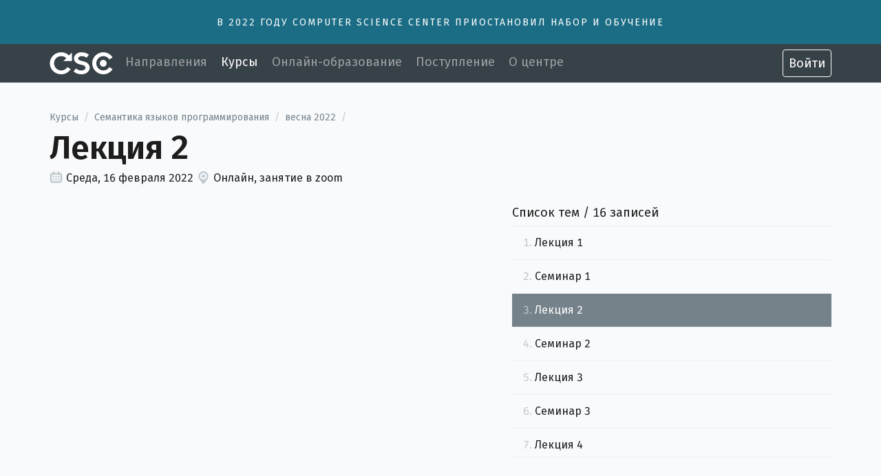

--- FILE ---
content_type: text/html; charset=utf-8
request_url: https://compscicenter.ru/courses/programming-language-semantics/2022-spring/classes/9016/
body_size: 25752
content:
<!DOCTYPE html>
<html lang="ru">
<head>
    <meta charset="utf-8">
    <title>Лекция 2</title>
    <meta http-equiv="x-ua-compatible" content="ie=edge">
    <meta name="viewport" content="width=device-width, initial-scale=1">
    <meta name="description" content="Computer Science Center — объединённая инициатива Школы анализа данных, Computer Science клуба и JetBrains.">
    <meta name="google-site-verification" content="pBs4x-E9VGlX-gA7WxCNEqcYB0TYJCSmcZtSeLBpEgk" />
    <meta name="yandex-verification" content="b16e5400a13cf7d9" />

    
      <meta property="og:image" content="https://compscicenter.ru/static/v2/img/preview.jpg">
    

    <link rel="shortcut icon" type="image/png" href="/static/v2/img/favicon.4476e25ba94d.png">
    <link href="https://fonts.gstatic.com" rel="preconnect" crossorigin>
    <link href="https://fonts.googleapis.com/css?family=Fira+Sans:300,400,600&amp;subset=cyrillic" rel="stylesheet">
    <link href="/static/v2/dist/css/main.b32b007d4b71.css" rel="stylesheet"> 
    <script type="text/javascript">
        window.__CSC__ = {
            config: {
                csrfCookieName: "csrftoken",
                sentryDSN: "https://f2a254aefeae4aeaa09657771205672f@sentry.io/13763",
            },
            notifications: [],
            sprites: ["/static/v2/dist/img/sprites/common.b26913395d61.svg"]
        };
    </script>
    <script type="text/javascript">
      !function() {
        var t = document.createElement('script');
        t.type = 'text/javascript'; t.async = !0; t.src = 'https://vk.com/js/api/openapi.js?169';
        t.onload = function() {
          VK.Retargeting.Init('VK-RTRG-1198469-44j3n');
          VK.Retargeting.Hit();
        };
        document.head.appendChild(t);
      }();
    </script>
    <noscript>
      <img src="https://vk.com/rtrg?p=VK-RTRG-1198469-44j3n" style="position:fixed; left:-999px;" alt="" />
    </noscript>
</head>

<body >
    <div class="svg-inline">
    <script type="text/javascript">
    (window.__CSC__.sprites = window.__CSC__.sprites || []).push("/static/v2/dist/img/sprites/ui.f1568683d76c.svg");
    </script>
</div>
    
    
    <div class="navbar-container">
        
          <a href="/#stop-enrollment" class="top-banner-wrapper" style="background-color: #1b6d85">
            <div class="container">
              <div class="top-banner">
                <span>В 2022 году Computer Science Center приостановил набор и обучение</span>
              </div>
            </div>
          </a>
        
    

<nav class="navbar navbar-main">
    <div class="container">
        <button class="navbar-toggler hamburger hamburger--vortex" type="button"
                data-toggle="collapse" data-target="#top-menu-mobile" aria-controls="top-menu-mobile"
                aria-expanded="false" aria-label="Toggle navigation">
            <span class="hamburger-box"><span class="hamburger-inner"></span></span>
        </button>
        <a class="navbar-logo" href="/" title="Computer Science Center">
            <svg width="88px" height="32px" viewBox="0 0 74 26" version="1.1" xmlns="http://www.w3.org/2000/svg"
         xmlns:xlink="http://www.w3.org/1999/xlink">
        <g id="redisign-1.1-copy-10" stroke="none" stroke-width="1" fill="none" fill-rule="evenodd">
            <g id="logo-csc" fill="#FFFFFF">
                <path d="M26,10.3076036 L26,0.318392829 L22.588596,3.70292941 C20.2154636,1.41299824 16.9836071,0 13.4375424,0 C6.0169415,0 0,5.63784216 0,13 C0,20.3621578 6.0169415,26 13.4375424,26 C18.0835458,26 22.1951015,23.6118457 24.5350931,19.9309749 L20.6576204,17.5432368 C19.1532802,19.8976789 16.4793636,21.489643 13.4375424,21.489643 C8.72399884,21.489643 4.91364678,17.7093005 4.91364678,13 C4.91364678,8.32399552 8.72399884,4.54323675 13.4375424,4.54323675 C15.7385201,4.54323675 17.8284875,5.43640147 19.361354,6.90475428 L15.954984,10.2842965 L26,10.3076036 Z"
                      id="Fill-1"></path>
                <path d="M30.709127,19.0347936 C32.3348581,20.5933074 34.705238,21.5217571 37.3803627,21.5217571 C42.0875452,21.5217571 44.2216096,16.5811229 39.0060939,15.1886564 L34.6712358,14.0941595 C30.9798696,13.1324171 28.4403288,10.6787463 28.4403288,7.19716398 C28.3383221,3.21827218 32.6056008,-0.0976790621 37.3803627,0.00219898744 C40.6654023,0.00219898744 43.7468536,1.02969442 46.050079,2.78713194 L43.3745292,6.50093075 C41.7492231,5.20792616 39.7507425,4.54456945 37.3803627,4.54456945 C33.4182539,4.54456945 31.4201984,8.49058472 35.8906404,9.75029662 L39.9539058,10.7786244 C43.8488602,11.7399506 46.9983159,14.1936214 46.9983159,18.2390985 C47.0994725,22.5496687 42.6294556,26.0974202 37.3803627,25.9979583 C33.756576,25.9979583 30.4379592,24.8044156 28,22.781469 L30.709127,19.0347936 Z"
                      id="Fill-3"></path>
                <path d="M70.2070923,8.48964303 C68.735971,6.10190491 66.1199603,4.54323675 63.144479,4.54323675 C58.5341449,4.54323675 54.8064836,8.32399552 54.8064836,13 C54.8064836,17.7088843 58.5341449,21.489643 63.144479,21.489643 C66.1199603,21.489643 68.735971,19.8980951 70.2070923,17.5432368 L74,19.9309749 C71.711042,23.6118457 67.6895667,26 63.144479,26 C55.8857162,26 50,20.3621578 50,13 C50,5.63784216 55.8857162,0 63.144479,0 C67.6895667,0 71.711042,2.4206179 74,6.06902513 L70.2070923,8.48964303 Z"
                      id="Fill-5"></path>
                <path d="M63,9 C60.7908003,9 59,10.7908003 59,13 C59,15.2091997 60.7908003,17 63,17 C65.2091997,17 67,15.2091997 67,13 C67,10.7908003 65.2091997,9 63,9"
                      id="Fill-7"></path>
            </g>
        </g>
    </svg>
        </a>

        <div class="menu-desktop-wrapper">
            <ul class="ui navbar-nav">
                <li class="nav-item">
                        <a class="nav-link "  href="https://compscicenter.ru/syllabus/">Направления</a>
                    </li><li class="nav-item">
                        <a class="nav-link _active"  href="https://compscicenter.ru/courses/">Курсы</a>
                    </li><li class="nav-item">
                        <a class="nav-link "  href="https://compscicenter.ru/online/">Онлайн-образование</a>
                    </li><li class="nav-item">
                        <a class="nav-link "  href="https://compscicenter.ru/application/">Поступление</a>
                    </li><li class="nav-item">
                        <a class="nav-link "  href="https://compscicenter.ru/teachers/">О центре</a>
                    </li>
            </ul>
        </div>

        
            <a class="btn _outline _white menu-btn-reg" href="https://my.compscicenter.ru/login/">
                <i class="fa fa-sign-in"></i>  Войти
            </a>
        
    </div>
    <div class="menu-mobile-wrapper collapse" id="top-menu-mobile">
        <ul class="ui container mx-auto">
            <li><a class="nav-link" href="https://compscicenter.ru/syllabus/" >Направления</a></li>
            <li><a class="nav-link _active" href="https://compscicenter.ru/courses/" >Курсы</a></li>
            <li><a class="nav-link"
                           href="#top-menu-item-3"
                           data-toggle="collapse" aria-expanded="false"
                           aria-controls="top-menu-item-3"
                        >Онлайн-образование <svg class="sprite-img svg-icon _icon-arrow-bottom" xmlns:xlink="http://www.w3.org/1999/xlink"><use xlink:href="#icon-arrow-bottom"></use></svg></a>
                        <div class="mobile-submenu collapse " id="top-menu-item-3">
                            <a class="mobile-submenu__item" href="https://compscicenter.ru/online/" >Онлайн-курсы</a>
                            <a class="mobile-submenu__item _external" href="https://code.stepik.org/" target="_blank" rel="noopener">Онлайн-программы</a>
                            <a class="mobile-submenu__item" href="https://compscicenter.ru/videos/" >Видеозаписи лекций</a>
                            
                        </div></li>
            <li><a class="nav-link"
                           href="#top-menu-item-4"
                           data-toggle="collapse" aria-expanded="false"
                           aria-controls="top-menu-item-4"
                        >Поступление <svg class="sprite-img svg-icon _icon-arrow-bottom" xmlns:xlink="http://www.w3.org/1999/xlink"><use xlink:href="#icon-arrow-bottom"></use></svg></a>
                        <div class="mobile-submenu collapse " id="top-menu-item-4">
                            <a class="mobile-submenu__item" href="https://compscicenter.ru/application/" >Подать заявку</a>
                            <a class="mobile-submenu__item" href="https://compscicenter.ru/enrollment/checklist/" >Памятка</a>
                            <a class="mobile-submenu__item" href="https://compscicenter.ru/enrollment/program/" >Программа для поступления</a>
                            <a class="mobile-submenu__item" href="https://compscicenter.ru/faq/" >Вопросы и ответы</a>
                            
                        </div></li>
            <li><a class="nav-link"
                           href="#top-menu-item-5"
                           data-toggle="collapse" aria-expanded="false"
                           aria-controls="top-menu-item-5"
                        >О центре <svg class="sprite-img svg-icon _icon-arrow-bottom" xmlns:xlink="http://www.w3.org/1999/xlink"><use xlink:href="#icon-arrow-bottom"></use></svg></a>
                        <div class="mobile-submenu collapse " id="top-menu-item-5">
                            <a class="mobile-submenu__item" href="https://compscicenter.ru/teachers/" >Преподаватели</a>
                            <a class="mobile-submenu__item" href="https://compscicenter.ru/alumni/" >Выпускники</a>
                            <a class="mobile-submenu__item" href="https://compscicenter.ru/testimonials/" >Отзывы</a>
                            <a class="mobile-submenu__item" href="https://compscicenter.ru/team/" >Команда</a>
                            <a class="mobile-submenu__item" href="https://compscicenter.ru/history/" >История</a>
                            
                        </div></li>
            
        </ul>
    </div>
</nav>
    </div>
    <div class="top-banner-spacer"></div>
    
    

    
    <div class="grey-bg">
        <div class="container page-content">
            <div class="ui breadcrumb mb-2">
                <a href="https://compscicenter.ru/courses/"
                   class="breadcrumb__section">Курсы</a>
                <div class="breadcrumb__divider"> /</div>
                <a href="https://compscicenter.ru/courses/programming-language-semantics/"
                   class="breadcrumb__section">Семантика языков программирования</a>
                <div class="breadcrumb__divider"> /</div>
                <a href="https://compscicenter.ru/courses/programming-language-semantics/2022-spring/" class="breadcrumb__section">весна 2022</a>
                <div class="breadcrumb__divider"> /</div>
            </div>
            <h1 class="mb-1">Лекция 2</h1>
            <div class="venue-details">
                <div class="ui label _icon">
                    <svg class="sprite-img svg-icon _icon-calendar" xmlns:xlink="http://www.w3.org/1999/xlink"><use xlink:href="#icon-calendar"></use></svg>
                    <span>Среда, 16 февраля 2022</span>
                </div>
                <div class="ui label _icon">
                    <svg class="sprite-img svg-icon _icon-location" xmlns:xlink="http://www.w3.org/1999/xlink"><use xlink:href="#icon-location"></use></svg>
                    <span>Онлайн, занятие в zoom</span>
                </div>
            </div>
            
            <div class="row mt-6">
                <div class="col-lg-7">
                    
                        
                            
                        
                        <div class="video">
    <iframe class="embed _responsive" src="https://www.youtube.com/embed/UN8Bax3GY9k" width="560" height="315"  frameborder="0"  allowfullscreen></iframe>
</div>
                    
                </div>
                <div class="col-lg-5">
                    <div class="ui playlist">
                        <div class="playlist__summary">Список тем / 16 записей</div>
                        <ol class="ui list _divided _selection">
                            
                                
                                    <a href="https://compscicenter.ru/courses/programming-language-semantics/2022-spring/classes/8858/" class="list__item">
                                
                                    <div class="class-item">
                                        <div class="item__ordinal">1.</div>
                                        <div class="item__text">Лекция 1</div>
                                    </div>
                                
                                    </a>
                                
                            
                                
                                    <a href="https://compscicenter.ru/courses/programming-language-semantics/2022-spring/classes/8859/" class="list__item">
                                
                                    <div class="class-item">
                                        <div class="item__ordinal">2.</div>
                                        <div class="item__text">Семинар 1</div>
                                    </div>
                                
                                    </a>
                                
                            
                                
                                    <div class="list__item _active">
                                
                                    <div class="class-item">
                                        <div class="item__ordinal">3.</div>
                                        <div class="item__text">Лекция 2</div>
                                    </div>
                                
                                    </div>
                                
                            
                                
                                    <a href="https://compscicenter.ru/courses/programming-language-semantics/2022-spring/classes/9017/" class="list__item">
                                
                                    <div class="class-item">
                                        <div class="item__ordinal">4.</div>
                                        <div class="item__text">Семинар 2</div>
                                    </div>
                                
                                    </a>
                                
                            
                                
                                    <a href="https://compscicenter.ru/courses/programming-language-semantics/2022-spring/classes/9164/" class="list__item">
                                
                                    <div class="class-item">
                                        <div class="item__ordinal">5.</div>
                                        <div class="item__text">Лекция 3</div>
                                    </div>
                                
                                    </a>
                                
                            
                                
                                    <a href="https://compscicenter.ru/courses/programming-language-semantics/2022-spring/classes/9165/" class="list__item">
                                
                                    <div class="class-item">
                                        <div class="item__ordinal">6.</div>
                                        <div class="item__text">Семинар 3</div>
                                    </div>
                                
                                    </a>
                                
                            
                                
                                    <a href="https://compscicenter.ru/courses/programming-language-semantics/2022-spring/classes/9224/" class="list__item">
                                
                                    <div class="class-item">
                                        <div class="item__ordinal">7.</div>
                                        <div class="item__text">Лекция 4</div>
                                    </div>
                                
                                    </a>
                                
                            
                                
                                    <a href="https://compscicenter.ru/courses/programming-language-semantics/2022-spring/classes/9338/" class="list__item">
                                
                                    <div class="class-item">
                                        <div class="item__ordinal">8.</div>
                                        <div class="item__text">Лекция 5</div>
                                    </div>
                                
                                    </a>
                                
                            
                                
                                    <a href="https://compscicenter.ru/courses/programming-language-semantics/2022-spring/classes/9358/" class="list__item">
                                
                                    <div class="class-item">
                                        <div class="item__ordinal">9.</div>
                                        <div class="item__text">Лекция 6</div>
                                    </div>
                                
                                    </a>
                                
                            
                                
                                    <a href="https://compscicenter.ru/courses/programming-language-semantics/2022-spring/classes/9359/" class="list__item">
                                
                                    <div class="class-item">
                                        <div class="item__ordinal">10.</div>
                                        <div class="item__text">Семинар 6</div>
                                    </div>
                                
                                    </a>
                                
                            
                                
                                    <a href="https://compscicenter.ru/courses/programming-language-semantics/2022-spring/classes/9453/" class="list__item">
                                
                                    <div class="class-item">
                                        <div class="item__ordinal">11.</div>
                                        <div class="item__text">Лекция 7</div>
                                    </div>
                                
                                    </a>
                                
                            
                                
                                    <a href="https://compscicenter.ru/courses/programming-language-semantics/2022-spring/classes/9504/" class="list__item">
                                
                                    <div class="class-item">
                                        <div class="item__ordinal">12.</div>
                                        <div class="item__text">Лекция 8</div>
                                    </div>
                                
                                    </a>
                                
                            
                                
                                    <a href="https://compscicenter.ru/courses/programming-language-semantics/2022-spring/classes/9506/" class="list__item">
                                
                                    <div class="class-item">
                                        <div class="item__ordinal">13.</div>
                                        <div class="item__text">Лекция 9</div>
                                    </div>
                                
                                    </a>
                                
                            
                                
                                    <a href="https://compscicenter.ru/courses/programming-language-semantics/2022-spring/classes/9526/" class="list__item">
                                
                                    <div class="class-item">
                                        <div class="item__ordinal">14.</div>
                                        <div class="item__text">Лекция 10</div>
                                    </div>
                                
                                    </a>
                                
                            
                                
                                    <a href="https://compscicenter.ru/courses/programming-language-semantics/2022-spring/classes/9528/" class="list__item">
                                
                                    <div class="class-item">
                                        <div class="item__ordinal">15.</div>
                                        <div class="item__text">Лекция 11</div>
                                    </div>
                                
                                    </a>
                                
                            
                                
                                    <a href="https://compscicenter.ru/courses/programming-language-semantics/2022-spring/classes/9530/" class="list__item">
                                
                                    <div class="class-item">
                                        <div class="item__ordinal">16.</div>
                                        <div class="item__text">Лекция 12</div>
                                    </div>
                                
                                    </a>
                                
                            
                        </ol>
                    </div>
                </div>
            </div>
            
            
        </div>
    </div>
    
    

    <script type="text/javascript">
        // TODO: move to the main bundle
        if (window.matchMedia('(min-width: 992px)').matches) {
            document.querySelector(".playlist .list__item._active").scrollIntoView(false);
        }
    </script>


    
    <footer class="footer">
        <div class="container">
            <div class="row">
                <div class="col-lg-auto">
                    <span class="footer__copyright">&copy; Computer Science Center, 2022</span>
                </div>
                <div class="col-lg-auto ml-lg-auto">
                    <a href="/policy/" class="footer__link">Конфиденциальность</a>
                    <a href="mailto:info@compscicenter.ru" class="footer__email">info@compscicenter.ru</a>
                    <div class="footer__social-media-icons">
                        <a target="_blank" rel="noopener" href="https://vk.com/compscicenter" title="Computer Science Center on VK.com"><svg class="sprite-img svg-icon _icon-vk" xmlns:xlink="http://www.w3.org/1999/xlink"><use xlink:href="#icon-vk"></use></svg></a>
                        <a target="_blank" rel="noopener" href="https://tele.click/compscicenter_ru" title="Computer Science Center in Telegram"><svg class="sprite-img svg-icon _icon-telegram" xmlns:xlink="http://www.w3.org/1999/xlink"><use xlink:href="#icon-telegram"></use></svg></a>
                        <a target="_blank" rel="noopener" href="https://www.youtube.com/c/compscicenterru" title="Computer Science Center on YouTube"><svg class="sprite-img svg-icon _icon-youtube" xmlns:xlink="http://www.w3.org/1999/xlink"><use xlink:href="#icon-youtube"></use></svg></a>
                    </div>
                </div>
            </div>
        </div>
    </footer>
    

    
      <!-- Yandex.Metrika counter -->
      <script type="text/javascript">
        (function(m, e, t, r, i, k, a) {
          m[i] = m[i] || function() {
            (m[i].a = m[i].a || []).push(arguments);
          };
          m[i].l = 1 * new Date();
          k = e.createElement(t), a = e.getElementsByTagName(t)[0], k.async = 1, k.src = r, a.parentNode.insertBefore(k, a);
        })
        (window, document, 'script', 'https://mc.yandex.ru/metrika/tag.js', 'ym');

        ym(25844420, 'init', {
          clickmap: true,
          trackLinks: true,
          accurateTrackBounce: true,
          webvisor: true
        });
      </script>
      <noscript>
        <div><img src="https://mc.yandex.ru/watch/25844420" style="position:absolute; left:-9999px;" alt="" /></div>
      </noscript>
      <!-- /Yandex.Metrika counter -->
    

    <script src="/static/v2/dist/prod/runtime-ef3c4414dbc93fa74fb5.js" ></script>
<script src="/static/v2/dist/prod/common-bff6214f4e82ef0e6644.js" ></script>
    <script src="/static/v2/dist/prod/main-0ca51447497df35604fe.js" ></script>
</body>
</html>

--- FILE ---
content_type: text/css; charset=utf-8
request_url: https://compscicenter.ru/static/v2/dist/css/main.b32b007d4b71.css
body_size: 156385
content:
*,*::before,*::after{box-sizing:border-box}html{font-family:sans-serif;line-height:1.15;-webkit-text-size-adjust:100%;-webkit-tap-highlight-color:rgba(29,29,29,0);-ms-overflow-style:-ms-autohiding-scrollbar}article,aside,figcaption,figure,footer,header,hgroup,main,nav,section{display:block}body{margin:0;font-family:"Fira Sans","Tahoma",sans-serif;font-size:1rem;font-weight:400;line-height:1.5;color:#1d1d1d;text-align:left;background-color:#fff}[tabindex="-1"]:focus{outline:0 !important}hr{box-sizing:content-box;height:0;overflow:visible}h1,h2,h3,h4,h5,h6{margin-top:0;margin-bottom:1rem}p{margin-top:0;margin-bottom:1rem}abbr[title],abbr[data-original-title]{text-decoration:underline;-webkit-text-decoration:underline dotted;text-decoration:underline dotted;cursor:help;border-bottom:0;-webkit-text-decoration-skip-ink:none;text-decoration-skip-ink:none}address{margin-bottom:1rem;font-style:normal;line-height:inherit}ol,ul,dl{margin-top:0;margin-bottom:1rem}dt{font-weight:600}dd{margin-bottom:.5rem;margin-left:0}blockquote{margin:0 0 1rem}b,strong{font-weight:bolder}small{font-size:80%}sub,sup{position:relative;font-size:75%;line-height:0;vertical-align:baseline}sub{bottom:-.25em}sup{top:-.5em}a{color:#357A9C;text-decoration:none;background-color:transparent}a:hover{color:#224d63;text-decoration:none}a:not([href]):not([tabindex]){color:inherit;text-decoration:none}a:not([href]):not([tabindex]):hover,a:not([href]):not([tabindex]):focus{color:inherit;text-decoration:none}a:not([href]):not([tabindex]):focus{outline:0}pre,code,kbd,samp{font-family:SFMono-Regular,Menlo,Monaco,Consolas,"Liberation Mono","Courier New",monospace;font-size:1em}pre{margin-top:0;margin-bottom:1rem;overflow:auto}figure{margin:0 0 1rem}img{vertical-align:middle;border-style:none}svg{overflow:hidden;vertical-align:middle}table{border-collapse:collapse}caption{padding-top:.75rem;padding-bottom:.75rem;color:#75828a;text-align:left;caption-side:bottom}th{text-align:inherit}label{display:inline-block;margin-bottom:.25rem}button{border-radius:0}button:focus{outline:1px dotted;outline:5px auto -webkit-focus-ring-color}input,button,select,optgroup,textarea{margin:0;font-family:inherit;font-size:inherit;line-height:inherit}button,input{overflow:visible}button,select{text-transform:none}select{word-wrap:normal}button,[type="button"],[type="reset"],[type="submit"]{-webkit-appearance:button}button:not(:disabled),[type="button"]:not(:disabled),[type="reset"]:not(:disabled),[type="submit"]:not(:disabled){cursor:pointer}button::-moz-focus-inner,[type="button"]::-moz-focus-inner,[type="reset"]::-moz-focus-inner,[type="submit"]::-moz-focus-inner{padding:0;border-style:none}input[type="radio"],input[type="checkbox"]{box-sizing:border-box;padding:0}input[type="date"],input[type="time"],input[type="datetime-local"],input[type="month"]{-webkit-appearance:listbox}textarea{overflow:auto;resize:vertical}fieldset{min-width:0;padding:0;margin:0;border:0}legend{display:block;width:100%;max-width:100%;padding:0;margin-bottom:.5rem;font-size:1.5rem;line-height:inherit;color:inherit;white-space:normal}mark{padding:.2em;background-color:#fcf8e3}progress{vertical-align:baseline}[type="number"]::-webkit-inner-spin-button,[type="number"]::-webkit-outer-spin-button{height:auto}[type="search"]{outline-offset:-2px;-webkit-appearance:none}[type="search"]::-webkit-search-decoration{-webkit-appearance:none}::-webkit-file-upload-button{font:inherit;-webkit-appearance:button}output{display:inline-block}summary{display:list-item;cursor:pointer}template{display:none}[hidden]{display:none !important}.fade{transition:opacity 0.15s linear}@media (prefers-reduced-motion: reduce){.fade{transition:none}}.fade:not(.show){opacity:0}.collapse:not(.show){display:none}.collapsing{position:relative;height:0;overflow:hidden;transition:height 0.35s ease}@media (prefers-reduced-motion: reduce){.collapsing{transition:none}}.d-none{display:none !important}.d-inline{display:inline !important}.d-inline-block{display:inline-block !important}.d-block{display:block !important}.d-table{display:table !important}.d-table-row{display:table-row !important}.d-table-cell{display:table-cell !important}.d-flex{display:-ms-flexbox !important;display:flex !important}.d-inline-flex{display:-ms-inline-flexbox !important;display:inline-flex !important}@media (min-width: 576px){.d-sm-none{display:none !important}.d-sm-inline{display:inline !important}.d-sm-inline-block{display:inline-block !important}.d-sm-block{display:block !important}.d-sm-table{display:table !important}.d-sm-table-row{display:table-row !important}.d-sm-table-cell{display:table-cell !important}.d-sm-flex{display:-ms-flexbox !important;display:flex !important}.d-sm-inline-flex{display:-ms-inline-flexbox !important;display:inline-flex !important}}@media (min-width: 768px){.d-md-none{display:none !important}.d-md-inline{display:inline !important}.d-md-inline-block{display:inline-block !important}.d-md-block{display:block !important}.d-md-table{display:table !important}.d-md-table-row{display:table-row !important}.d-md-table-cell{display:table-cell !important}.d-md-flex{display:-ms-flexbox !important;display:flex !important}.d-md-inline-flex{display:-ms-inline-flexbox !important;display:inline-flex !important}}@media (min-width: 992px){.d-lg-none{display:none !important}.d-lg-inline{display:inline !important}.d-lg-inline-block{display:inline-block !important}.d-lg-block{display:block !important}.d-lg-table{display:table !important}.d-lg-table-row{display:table-row !important}.d-lg-table-cell{display:table-cell !important}.d-lg-flex{display:-ms-flexbox !important;display:flex !important}.d-lg-inline-flex{display:-ms-inline-flexbox !important;display:inline-flex !important}}@media (min-width: 1260px){.d-xl-none{display:none !important}.d-xl-inline{display:inline !important}.d-xl-inline-block{display:inline-block !important}.d-xl-block{display:block !important}.d-xl-table{display:table !important}.d-xl-table-row{display:table-row !important}.d-xl-table-cell{display:table-cell !important}.d-xl-flex{display:-ms-flexbox !important;display:flex !important}.d-xl-inline-flex{display:-ms-inline-flexbox !important;display:inline-flex !important}}@media print{.d-print-none{display:none !important}.d-print-inline{display:inline !important}.d-print-inline-block{display:inline-block !important}.d-print-block{display:block !important}.d-print-table{display:table !important}.d-print-table-row{display:table-row !important}.d-print-table-cell{display:table-cell !important}.d-print-flex{display:-ms-flexbox !important;display:flex !important}.d-print-inline-flex{display:-ms-inline-flexbox !important;display:inline-flex !important}}.animated{opacity:1;max-height:3000px;transition:max-height .25s ease-in, opacity .25s ease-in}.animated.hidden{margin:0 !important;max-height:0;overflow:hidden;transition:max-height .15s ease-out, margin-top .15s ease-out, opacity .15s ease-out;opacity:0}.h-100{height:100%}.w-100{width:100%}img.h-150px{height:auto;width:100%}@media (min-width: 576px){img.h-150px{height:150px;width:auto}}img.h-200px{height:auto;width:100%}@media (min-width: 576px){img.h-200px{height:200px;width:auto}}img.h-250px{height:auto;width:100%}@media (min-width: 576px){img.h-250px{height:250px;width:auto}}img.h-300px{height:auto;width:100%}@media (min-width: 576px){img.h-300px{height:300px;width:auto}}img.h-400px{height:auto;width:100%}@media (min-width: 576px){img.h-400px{height:400px;width:auto}}.m-0{margin:0 !important}.mt-0,.my-0{margin-top:0 !important}.mr-0,.mx-0{margin-right:0 !important}.mb-0,.my-0{margin-bottom:0 !important}.ml-0,.mx-0{margin-left:0 !important}.m-1{margin:.25rem !important}.mt-1,.my-1{margin-top:.25rem !important}.mr-1,.mx-1{margin-right:.25rem !important}.mb-1,.my-1{margin-bottom:.25rem !important}.ml-1,.mx-1{margin-left:.25rem !important}.m-2{margin:.5rem !important}.mt-2,.my-2{margin-top:.5rem !important}.mr-2,.mx-2{margin-right:.5rem !important}.mb-2,.my-2{margin-bottom:.5rem !important}.ml-2,.mx-2{margin-left:.5rem !important}.m-3{margin:.75rem !important}.mt-3,.my-3{margin-top:.75rem !important}.mr-3,.mx-3{margin-right:.75rem !important}.mb-3,.my-3{margin-bottom:.75rem !important}.ml-3,.mx-3{margin-left:.75rem !important}.m-4{margin:1rem !important}.mt-4,.my-4{margin-top:1rem !important}.mr-4,.mx-4{margin-right:1rem !important}.mb-4,.my-4{margin-bottom:1rem !important}.ml-4,.mx-4{margin-left:1rem !important}.m-6{margin:1.5rem !important}.mt-6,.my-6{margin-top:1.5rem !important}.mr-6,.mx-6{margin-right:1.5rem !important}.mb-6,.my-6{margin-bottom:1.5rem !important}.ml-6,.mx-6{margin-left:1.5rem !important}.m-8{margin:2rem !important}.mt-8,.my-8{margin-top:2rem !important}.mr-8,.mx-8{margin-right:2rem !important}.mb-8,.my-8{margin-bottom:2rem !important}.ml-8,.mx-8{margin-left:2rem !important}.m-10{margin:2.5rem !important}.mt-10,.my-10{margin-top:2.5rem !important}.mr-10,.mx-10{margin-right:2.5rem !important}.mb-10,.my-10{margin-bottom:2.5rem !important}.ml-10,.mx-10{margin-left:2.5rem !important}.p-0{padding:0 !important}.pt-0,.py-0{padding-top:0 !important}.pr-0,.px-0{padding-right:0 !important}.pb-0,.py-0{padding-bottom:0 !important}.pl-0,.px-0{padding-left:0 !important}.p-1{padding:.25rem !important}.pt-1,.py-1{padding-top:.25rem !important}.pr-1,.px-1{padding-right:.25rem !important}.pb-1,.py-1{padding-bottom:.25rem !important}.pl-1,.px-1{padding-left:.25rem !important}.p-2{padding:.5rem !important}.pt-2,.py-2{padding-top:.5rem !important}.pr-2,.px-2{padding-right:.5rem !important}.pb-2,.py-2{padding-bottom:.5rem !important}.pl-2,.px-2{padding-left:.5rem !important}.p-3{padding:.75rem !important}.pt-3,.py-3{padding-top:.75rem !important}.pr-3,.px-3{padding-right:.75rem !important}.pb-3,.py-3{padding-bottom:.75rem !important}.pl-3,.px-3{padding-left:.75rem !important}.p-4{padding:1rem !important}.pt-4,.py-4{padding-top:1rem !important}.pr-4,.px-4{padding-right:1rem !important}.pb-4,.py-4{padding-bottom:1rem !important}.pl-4,.px-4{padding-left:1rem !important}.p-6{padding:1.5rem !important}.pt-6,.py-6{padding-top:1.5rem !important}.pr-6,.px-6{padding-right:1.5rem !important}.pb-6,.py-6{padding-bottom:1.5rem !important}.pl-6,.px-6{padding-left:1.5rem !important}.p-8{padding:2rem !important}.pt-8,.py-8{padding-top:2rem !important}.pr-8,.px-8{padding-right:2rem !important}.pb-8,.py-8{padding-bottom:2rem !important}.pl-8,.px-8{padding-left:2rem !important}.p-10{padding:2.5rem !important}.pt-10,.py-10{padding-top:2.5rem !important}.pr-10,.px-10{padding-right:2.5rem !important}.pb-10,.py-10{padding-bottom:2.5rem !important}.pl-10,.px-10{padding-left:2.5rem !important}.m-auto{margin:auto !important}.mt-auto,.my-auto{margin-top:auto !important}.mr-auto,.mx-auto{margin-right:auto !important}.mb-auto,.my-auto{margin-bottom:auto !important}.ml-auto,.mx-auto{margin-left:auto !important}@media (min-width: 576px){.m-sm-0{margin:0 !important}.mt-sm-0,.my-sm-0{margin-top:0 !important}.mr-sm-0,.mx-sm-0{margin-right:0 !important}.mb-sm-0,.my-sm-0{margin-bottom:0 !important}.ml-sm-0,.mx-sm-0{margin-left:0 !important}.m-sm-1{margin:.25rem !important}.mt-sm-1,.my-sm-1{margin-top:.25rem !important}.mr-sm-1,.mx-sm-1{margin-right:.25rem !important}.mb-sm-1,.my-sm-1{margin-bottom:.25rem !important}.ml-sm-1,.mx-sm-1{margin-left:.25rem !important}.m-sm-2{margin:.5rem !important}.mt-sm-2,.my-sm-2{margin-top:.5rem !important}.mr-sm-2,.mx-sm-2{margin-right:.5rem !important}.mb-sm-2,.my-sm-2{margin-bottom:.5rem !important}.ml-sm-2,.mx-sm-2{margin-left:.5rem !important}.m-sm-3{margin:.75rem !important}.mt-sm-3,.my-sm-3{margin-top:.75rem !important}.mr-sm-3,.mx-sm-3{margin-right:.75rem !important}.mb-sm-3,.my-sm-3{margin-bottom:.75rem !important}.ml-sm-3,.mx-sm-3{margin-left:.75rem !important}.m-sm-4{margin:1rem !important}.mt-sm-4,.my-sm-4{margin-top:1rem !important}.mr-sm-4,.mx-sm-4{margin-right:1rem !important}.mb-sm-4,.my-sm-4{margin-bottom:1rem !important}.ml-sm-4,.mx-sm-4{margin-left:1rem !important}.m-sm-6{margin:1.5rem !important}.mt-sm-6,.my-sm-6{margin-top:1.5rem !important}.mr-sm-6,.mx-sm-6{margin-right:1.5rem !important}.mb-sm-6,.my-sm-6{margin-bottom:1.5rem !important}.ml-sm-6,.mx-sm-6{margin-left:1.5rem !important}.m-sm-8{margin:2rem !important}.mt-sm-8,.my-sm-8{margin-top:2rem !important}.mr-sm-8,.mx-sm-8{margin-right:2rem !important}.mb-sm-8,.my-sm-8{margin-bottom:2rem !important}.ml-sm-8,.mx-sm-8{margin-left:2rem !important}.m-sm-10{margin:2.5rem !important}.mt-sm-10,.my-sm-10{margin-top:2.5rem !important}.mr-sm-10,.mx-sm-10{margin-right:2.5rem !important}.mb-sm-10,.my-sm-10{margin-bottom:2.5rem !important}.ml-sm-10,.mx-sm-10{margin-left:2.5rem !important}.p-sm-0{padding:0 !important}.pt-sm-0,.py-sm-0{padding-top:0 !important}.pr-sm-0,.px-sm-0{padding-right:0 !important}.pb-sm-0,.py-sm-0{padding-bottom:0 !important}.pl-sm-0,.px-sm-0{padding-left:0 !important}.p-sm-1{padding:.25rem !important}.pt-sm-1,.py-sm-1{padding-top:.25rem !important}.pr-sm-1,.px-sm-1{padding-right:.25rem !important}.pb-sm-1,.py-sm-1{padding-bottom:.25rem !important}.pl-sm-1,.px-sm-1{padding-left:.25rem !important}.p-sm-2{padding:.5rem !important}.pt-sm-2,.py-sm-2{padding-top:.5rem !important}.pr-sm-2,.px-sm-2{padding-right:.5rem !important}.pb-sm-2,.py-sm-2{padding-bottom:.5rem !important}.pl-sm-2,.px-sm-2{padding-left:.5rem !important}.p-sm-3{padding:.75rem !important}.pt-sm-3,.py-sm-3{padding-top:.75rem !important}.pr-sm-3,.px-sm-3{padding-right:.75rem !important}.pb-sm-3,.py-sm-3{padding-bottom:.75rem !important}.pl-sm-3,.px-sm-3{padding-left:.75rem !important}.p-sm-4{padding:1rem !important}.pt-sm-4,.py-sm-4{padding-top:1rem !important}.pr-sm-4,.px-sm-4{padding-right:1rem !important}.pb-sm-4,.py-sm-4{padding-bottom:1rem !important}.pl-sm-4,.px-sm-4{padding-left:1rem !important}.p-sm-6{padding:1.5rem !important}.pt-sm-6,.py-sm-6{padding-top:1.5rem !important}.pr-sm-6,.px-sm-6{padding-right:1.5rem !important}.pb-sm-6,.py-sm-6{padding-bottom:1.5rem !important}.pl-sm-6,.px-sm-6{padding-left:1.5rem !important}.p-sm-8{padding:2rem !important}.pt-sm-8,.py-sm-8{padding-top:2rem !important}.pr-sm-8,.px-sm-8{padding-right:2rem !important}.pb-sm-8,.py-sm-8{padding-bottom:2rem !important}.pl-sm-8,.px-sm-8{padding-left:2rem !important}.p-sm-10{padding:2.5rem !important}.pt-sm-10,.py-sm-10{padding-top:2.5rem !important}.pr-sm-10,.px-sm-10{padding-right:2.5rem !important}.pb-sm-10,.py-sm-10{padding-bottom:2.5rem !important}.pl-sm-10,.px-sm-10{padding-left:2.5rem !important}.m-sm-auto{margin:auto !important}.mt-sm-auto,.my-sm-auto{margin-top:auto !important}.mr-sm-auto,.mx-sm-auto{margin-right:auto !important}.mb-sm-auto,.my-sm-auto{margin-bottom:auto !important}.ml-sm-auto,.mx-sm-auto{margin-left:auto !important}}@media (min-width: 768px){.m-md-0{margin:0 !important}.mt-md-0,.my-md-0{margin-top:0 !important}.mr-md-0,.mx-md-0{margin-right:0 !important}.mb-md-0,.my-md-0{margin-bottom:0 !important}.ml-md-0,.mx-md-0{margin-left:0 !important}.m-md-1{margin:.25rem !important}.mt-md-1,.my-md-1{margin-top:.25rem !important}.mr-md-1,.mx-md-1{margin-right:.25rem !important}.mb-md-1,.my-md-1{margin-bottom:.25rem !important}.ml-md-1,.mx-md-1{margin-left:.25rem !important}.m-md-2{margin:.5rem !important}.mt-md-2,.my-md-2{margin-top:.5rem !important}.mr-md-2,.mx-md-2{margin-right:.5rem !important}.mb-md-2,.my-md-2{margin-bottom:.5rem !important}.ml-md-2,.mx-md-2{margin-left:.5rem !important}.m-md-3{margin:.75rem !important}.mt-md-3,.my-md-3{margin-top:.75rem !important}.mr-md-3,.mx-md-3{margin-right:.75rem !important}.mb-md-3,.my-md-3{margin-bottom:.75rem !important}.ml-md-3,.mx-md-3{margin-left:.75rem !important}.m-md-4{margin:1rem !important}.mt-md-4,.my-md-4{margin-top:1rem !important}.mr-md-4,.mx-md-4{margin-right:1rem !important}.mb-md-4,.my-md-4{margin-bottom:1rem !important}.ml-md-4,.mx-md-4{margin-left:1rem !important}.m-md-6{margin:1.5rem !important}.mt-md-6,.my-md-6{margin-top:1.5rem !important}.mr-md-6,.mx-md-6{margin-right:1.5rem !important}.mb-md-6,.my-md-6{margin-bottom:1.5rem !important}.ml-md-6,.mx-md-6{margin-left:1.5rem !important}.m-md-8{margin:2rem !important}.mt-md-8,.my-md-8{margin-top:2rem !important}.mr-md-8,.mx-md-8{margin-right:2rem !important}.mb-md-8,.my-md-8{margin-bottom:2rem !important}.ml-md-8,.mx-md-8{margin-left:2rem !important}.m-md-10{margin:2.5rem !important}.mt-md-10,.my-md-10{margin-top:2.5rem !important}.mr-md-10,.mx-md-10{margin-right:2.5rem !important}.mb-md-10,.my-md-10{margin-bottom:2.5rem !important}.ml-md-10,.mx-md-10{margin-left:2.5rem !important}.p-md-0{padding:0 !important}.pt-md-0,.py-md-0{padding-top:0 !important}.pr-md-0,.px-md-0{padding-right:0 !important}.pb-md-0,.py-md-0{padding-bottom:0 !important}.pl-md-0,.px-md-0{padding-left:0 !important}.p-md-1{padding:.25rem !important}.pt-md-1,.py-md-1{padding-top:.25rem !important}.pr-md-1,.px-md-1{padding-right:.25rem !important}.pb-md-1,.py-md-1{padding-bottom:.25rem !important}.pl-md-1,.px-md-1{padding-left:.25rem !important}.p-md-2{padding:.5rem !important}.pt-md-2,.py-md-2{padding-top:.5rem !important}.pr-md-2,.px-md-2{padding-right:.5rem !important}.pb-md-2,.py-md-2{padding-bottom:.5rem !important}.pl-md-2,.px-md-2{padding-left:.5rem !important}.p-md-3{padding:.75rem !important}.pt-md-3,.py-md-3{padding-top:.75rem !important}.pr-md-3,.px-md-3{padding-right:.75rem !important}.pb-md-3,.py-md-3{padding-bottom:.75rem !important}.pl-md-3,.px-md-3{padding-left:.75rem !important}.p-md-4{padding:1rem !important}.pt-md-4,.py-md-4{padding-top:1rem !important}.pr-md-4,.px-md-4{padding-right:1rem !important}.pb-md-4,.py-md-4{padding-bottom:1rem !important}.pl-md-4,.px-md-4{padding-left:1rem !important}.p-md-6{padding:1.5rem !important}.pt-md-6,.py-md-6{padding-top:1.5rem !important}.pr-md-6,.px-md-6{padding-right:1.5rem !important}.pb-md-6,.py-md-6{padding-bottom:1.5rem !important}.pl-md-6,.px-md-6{padding-left:1.5rem !important}.p-md-8{padding:2rem !important}.pt-md-8,.py-md-8{padding-top:2rem !important}.pr-md-8,.px-md-8{padding-right:2rem !important}.pb-md-8,.py-md-8{padding-bottom:2rem !important}.pl-md-8,.px-md-8{padding-left:2rem !important}.p-md-10{padding:2.5rem !important}.pt-md-10,.py-md-10{padding-top:2.5rem !important}.pr-md-10,.px-md-10{padding-right:2.5rem !important}.pb-md-10,.py-md-10{padding-bottom:2.5rem !important}.pl-md-10,.px-md-10{padding-left:2.5rem !important}.m-md-auto{margin:auto !important}.mt-md-auto,.my-md-auto{margin-top:auto !important}.mr-md-auto,.mx-md-auto{margin-right:auto !important}.mb-md-auto,.my-md-auto{margin-bottom:auto !important}.ml-md-auto,.mx-md-auto{margin-left:auto !important}}@media (min-width: 992px){.m-lg-0{margin:0 !important}.mt-lg-0,.my-lg-0{margin-top:0 !important}.mr-lg-0,.mx-lg-0{margin-right:0 !important}.mb-lg-0,.my-lg-0{margin-bottom:0 !important}.ml-lg-0,.mx-lg-0{margin-left:0 !important}.m-lg-1{margin:.25rem !important}.mt-lg-1,.my-lg-1{margin-top:.25rem !important}.mr-lg-1,.mx-lg-1{margin-right:.25rem !important}.mb-lg-1,.my-lg-1{margin-bottom:.25rem !important}.ml-lg-1,.mx-lg-1{margin-left:.25rem !important}.m-lg-2{margin:.5rem !important}.mt-lg-2,.my-lg-2{margin-top:.5rem !important}.mr-lg-2,.mx-lg-2{margin-right:.5rem !important}.mb-lg-2,.my-lg-2{margin-bottom:.5rem !important}.ml-lg-2,.mx-lg-2{margin-left:.5rem !important}.m-lg-3{margin:.75rem !important}.mt-lg-3,.my-lg-3{margin-top:.75rem !important}.mr-lg-3,.mx-lg-3{margin-right:.75rem !important}.mb-lg-3,.my-lg-3{margin-bottom:.75rem !important}.ml-lg-3,.mx-lg-3{margin-left:.75rem !important}.m-lg-4{margin:1rem !important}.mt-lg-4,.my-lg-4{margin-top:1rem !important}.mr-lg-4,.mx-lg-4{margin-right:1rem !important}.mb-lg-4,.my-lg-4{margin-bottom:1rem !important}.ml-lg-4,.mx-lg-4{margin-left:1rem !important}.m-lg-6{margin:1.5rem !important}.mt-lg-6,.my-lg-6{margin-top:1.5rem !important}.mr-lg-6,.mx-lg-6{margin-right:1.5rem !important}.mb-lg-6,.my-lg-6{margin-bottom:1.5rem !important}.ml-lg-6,.mx-lg-6{margin-left:1.5rem !important}.m-lg-8{margin:2rem !important}.mt-lg-8,.my-lg-8{margin-top:2rem !important}.mr-lg-8,.mx-lg-8{margin-right:2rem !important}.mb-lg-8,.my-lg-8{margin-bottom:2rem !important}.ml-lg-8,.mx-lg-8{margin-left:2rem !important}.m-lg-10{margin:2.5rem !important}.mt-lg-10,.my-lg-10{margin-top:2.5rem !important}.mr-lg-10,.mx-lg-10{margin-right:2.5rem !important}.mb-lg-10,.my-lg-10{margin-bottom:2.5rem !important}.ml-lg-10,.mx-lg-10{margin-left:2.5rem !important}.p-lg-0{padding:0 !important}.pt-lg-0,.py-lg-0{padding-top:0 !important}.pr-lg-0,.px-lg-0{padding-right:0 !important}.pb-lg-0,.py-lg-0{padding-bottom:0 !important}.pl-lg-0,.px-lg-0{padding-left:0 !important}.p-lg-1{padding:.25rem !important}.pt-lg-1,.py-lg-1{padding-top:.25rem !important}.pr-lg-1,.px-lg-1{padding-right:.25rem !important}.pb-lg-1,.py-lg-1{padding-bottom:.25rem !important}.pl-lg-1,.px-lg-1{padding-left:.25rem !important}.p-lg-2{padding:.5rem !important}.pt-lg-2,.py-lg-2{padding-top:.5rem !important}.pr-lg-2,.px-lg-2{padding-right:.5rem !important}.pb-lg-2,.py-lg-2{padding-bottom:.5rem !important}.pl-lg-2,.px-lg-2{padding-left:.5rem !important}.p-lg-3{padding:.75rem !important}.pt-lg-3,.py-lg-3{padding-top:.75rem !important}.pr-lg-3,.px-lg-3{padding-right:.75rem !important}.pb-lg-3,.py-lg-3{padding-bottom:.75rem !important}.pl-lg-3,.px-lg-3{padding-left:.75rem !important}.p-lg-4{padding:1rem !important}.pt-lg-4,.py-lg-4{padding-top:1rem !important}.pr-lg-4,.px-lg-4{padding-right:1rem !important}.pb-lg-4,.py-lg-4{padding-bottom:1rem !important}.pl-lg-4,.px-lg-4{padding-left:1rem !important}.p-lg-6{padding:1.5rem !important}.pt-lg-6,.py-lg-6{padding-top:1.5rem !important}.pr-lg-6,.px-lg-6{padding-right:1.5rem !important}.pb-lg-6,.py-lg-6{padding-bottom:1.5rem !important}.pl-lg-6,.px-lg-6{padding-left:1.5rem !important}.p-lg-8{padding:2rem !important}.pt-lg-8,.py-lg-8{padding-top:2rem !important}.pr-lg-8,.px-lg-8{padding-right:2rem !important}.pb-lg-8,.py-lg-8{padding-bottom:2rem !important}.pl-lg-8,.px-lg-8{padding-left:2rem !important}.p-lg-10{padding:2.5rem !important}.pt-lg-10,.py-lg-10{padding-top:2.5rem !important}.pr-lg-10,.px-lg-10{padding-right:2.5rem !important}.pb-lg-10,.py-lg-10{padding-bottom:2.5rem !important}.pl-lg-10,.px-lg-10{padding-left:2.5rem !important}.m-lg-auto{margin:auto !important}.mt-lg-auto,.my-lg-auto{margin-top:auto !important}.mr-lg-auto,.mx-lg-auto{margin-right:auto !important}.mb-lg-auto,.my-lg-auto{margin-bottom:auto !important}.ml-lg-auto,.mx-lg-auto{margin-left:auto !important}}@media (min-width: 1260px){.m-xl-0{margin:0 !important}.mt-xl-0,.my-xl-0{margin-top:0 !important}.mr-xl-0,.mx-xl-0{margin-right:0 !important}.mb-xl-0,.my-xl-0{margin-bottom:0 !important}.ml-xl-0,.mx-xl-0{margin-left:0 !important}.m-xl-1{margin:.25rem !important}.mt-xl-1,.my-xl-1{margin-top:.25rem !important}.mr-xl-1,.mx-xl-1{margin-right:.25rem !important}.mb-xl-1,.my-xl-1{margin-bottom:.25rem !important}.ml-xl-1,.mx-xl-1{margin-left:.25rem !important}.m-xl-2{margin:.5rem !important}.mt-xl-2,.my-xl-2{margin-top:.5rem !important}.mr-xl-2,.mx-xl-2{margin-right:.5rem !important}.mb-xl-2,.my-xl-2{margin-bottom:.5rem !important}.ml-xl-2,.mx-xl-2{margin-left:.5rem !important}.m-xl-3{margin:.75rem !important}.mt-xl-3,.my-xl-3{margin-top:.75rem !important}.mr-xl-3,.mx-xl-3{margin-right:.75rem !important}.mb-xl-3,.my-xl-3{margin-bottom:.75rem !important}.ml-xl-3,.mx-xl-3{margin-left:.75rem !important}.m-xl-4{margin:1rem !important}.mt-xl-4,.my-xl-4{margin-top:1rem !important}.mr-xl-4,.mx-xl-4{margin-right:1rem !important}.mb-xl-4,.my-xl-4{margin-bottom:1rem !important}.ml-xl-4,.mx-xl-4{margin-left:1rem !important}.m-xl-6{margin:1.5rem !important}.mt-xl-6,.my-xl-6{margin-top:1.5rem !important}.mr-xl-6,.mx-xl-6{margin-right:1.5rem !important}.mb-xl-6,.my-xl-6{margin-bottom:1.5rem !important}.ml-xl-6,.mx-xl-6{margin-left:1.5rem !important}.m-xl-8{margin:2rem !important}.mt-xl-8,.my-xl-8{margin-top:2rem !important}.mr-xl-8,.mx-xl-8{margin-right:2rem !important}.mb-xl-8,.my-xl-8{margin-bottom:2rem !important}.ml-xl-8,.mx-xl-8{margin-left:2rem !important}.m-xl-10{margin:2.5rem !important}.mt-xl-10,.my-xl-10{margin-top:2.5rem !important}.mr-xl-10,.mx-xl-10{margin-right:2.5rem !important}.mb-xl-10,.my-xl-10{margin-bottom:2.5rem !important}.ml-xl-10,.mx-xl-10{margin-left:2.5rem !important}.p-xl-0{padding:0 !important}.pt-xl-0,.py-xl-0{padding-top:0 !important}.pr-xl-0,.px-xl-0{padding-right:0 !important}.pb-xl-0,.py-xl-0{padding-bottom:0 !important}.pl-xl-0,.px-xl-0{padding-left:0 !important}.p-xl-1{padding:.25rem !important}.pt-xl-1,.py-xl-1{padding-top:.25rem !important}.pr-xl-1,.px-xl-1{padding-right:.25rem !important}.pb-xl-1,.py-xl-1{padding-bottom:.25rem !important}.pl-xl-1,.px-xl-1{padding-left:.25rem !important}.p-xl-2{padding:.5rem !important}.pt-xl-2,.py-xl-2{padding-top:.5rem !important}.pr-xl-2,.px-xl-2{padding-right:.5rem !important}.pb-xl-2,.py-xl-2{padding-bottom:.5rem !important}.pl-xl-2,.px-xl-2{padding-left:.5rem !important}.p-xl-3{padding:.75rem !important}.pt-xl-3,.py-xl-3{padding-top:.75rem !important}.pr-xl-3,.px-xl-3{padding-right:.75rem !important}.pb-xl-3,.py-xl-3{padding-bottom:.75rem !important}.pl-xl-3,.px-xl-3{padding-left:.75rem !important}.p-xl-4{padding:1rem !important}.pt-xl-4,.py-xl-4{padding-top:1rem !important}.pr-xl-4,.px-xl-4{padding-right:1rem !important}.pb-xl-4,.py-xl-4{padding-bottom:1rem !important}.pl-xl-4,.px-xl-4{padding-left:1rem !important}.p-xl-6{padding:1.5rem !important}.pt-xl-6,.py-xl-6{padding-top:1.5rem !important}.pr-xl-6,.px-xl-6{padding-right:1.5rem !important}.pb-xl-6,.py-xl-6{padding-bottom:1.5rem !important}.pl-xl-6,.px-xl-6{padding-left:1.5rem !important}.p-xl-8{padding:2rem !important}.pt-xl-8,.py-xl-8{padding-top:2rem !important}.pr-xl-8,.px-xl-8{padding-right:2rem !important}.pb-xl-8,.py-xl-8{padding-bottom:2rem !important}.pl-xl-8,.px-xl-8{padding-left:2rem !important}.p-xl-10{padding:2.5rem !important}.pt-xl-10,.py-xl-10{padding-top:2.5rem !important}.pr-xl-10,.px-xl-10{padding-right:2.5rem !important}.pb-xl-10,.py-xl-10{padding-bottom:2.5rem !important}.pl-xl-10,.px-xl-10{padding-left:2.5rem !important}.m-xl-auto{margin:auto !important}.mt-xl-auto,.my-xl-auto{margin-top:auto !important}.mr-xl-auto,.mx-xl-auto{margin-right:auto !important}.mb-xl-auto,.my-xl-auto{margin-bottom:auto !important}.ml-xl-auto,.mx-xl-auto{margin-left:auto !important}}@media (max-width: 575.98px){.p-xs-0{padding:0 !important}}.grey-bg{background:#f8fafc}._light{background:#fff}.dark-bg{background:#374148}.darken-bg{background:#21272b}.orange-bg{background:#ffa726}.green-bg{background:#30BD4C}.text-warning{color:#ffa726}.text-monospace{font-family:SFMono-Regular,Menlo,Monaco,Consolas,"Liberation Mono","Courier New",monospace}.text-justify{text-align:justify !important}.text-nowrap{white-space:nowrap !important}.text-truncate{overflow:hidden;text-overflow:ellipsis;white-space:nowrap}.text-left{text-align:left !important}.text-right{text-align:right !important}.text-center{text-align:center !important}@media (min-width: 576px){.text-sm-left{text-align:left !important}.text-sm-right{text-align:right !important}.text-sm-center{text-align:center !important}}@media (min-width: 768px){.text-md-left{text-align:left !important}.text-md-right{text-align:right !important}.text-md-center{text-align:center !important}}@media (min-width: 992px){.text-lg-left{text-align:left !important}.text-lg-right{text-align:right !important}.text-lg-center{text-align:center !important}}@media (min-width: 1260px){.text-xl-left{text-align:left !important}.text-xl-right{text-align:right !important}.text-xl-center{text-align:center !important}}.text-lowercase{text-transform:lowercase !important}.text-uppercase{text-transform:uppercase !important}.text-capitalize{text-transform:capitalize !important}.font-weight-light{font-weight:300 !important}.font-weight-normal{font-weight:400 !important}.font-weight-bold{font-weight:600 !important}.font-italic{font-style:italic !important}.text-white{color:#fff !important}.text-light{color:#fff !important}a.text-light:hover,a.text-light:focus{color:#d9d9d9 !important}.text-grey{color:#f8fafc !important}a.text-grey:hover,a.text-grey:focus{color:#c2d4e5 !important}.text-dark{color:#374148 !important}a.text-dark:hover,a.text-dark:focus{color:#161a1d !important}.text-body{color:#1d1d1d !important}.text-muted{color:#75828a !important}.text-black-50{color:rgba(29,29,29,0.5) !important}.text-white-50{color:rgba(255,255,255,0.5) !important}.text-hide{font:0/0 a;color:transparent;text-shadow:none;background-color:transparent;border:0}.text-center{text-align:center}.text-left{text-align:center}.text-small{font-size:.875rem}.float-left{float:left !important}.float-right{float:right !important}.float-none{float:none !important}@media (min-width: 576px){.float-sm-left{float:left !important}.float-sm-right{float:right !important}.float-sm-none{float:none !important}}@media (min-width: 768px){.float-md-left{float:left !important}.float-md-right{float:right !important}.float-md-none{float:none !important}}@media (min-width: 992px){.float-lg-left{float:left !important}.float-lg-right{float:right !important}.float-lg-none{float:none !important}}@media (min-width: 1260px){.float-xl-left{float:left !important}.float-xl-right{float:right !important}.float-xl-none{float:none !important}}@media (max-width: 575.98px){.border-xs-0{border:0 !important;border-radius:0 !important}}.sprite-img._courses{width:95px;height:124px}.sprite-img._graduate{width:157px;height:124px}.sprite-img._logo-csclub{width:103px;height:71px}.sprite-img._logo-fml239{width:96px;height:71px}.sprite-img._logo-gazprom{width:136px;height:71px}.sprite-img._logo-itmo{width:146px;height:71px}.sprite-img._logo-jetbrains{width:71px;height:71px}.sprite-img._logo-mkn{width:146px;height:71px}.sprite-img._logo-ngu{width:146px;height:71px}.sprite-img._logo-shad{width:103px;height:71px}.sprite-img._logo-yandex{width:103px;height:71px}.sprite-img._practice{width:148px;height:124px}.sprite-img._check{width:54px;height:44px}.sprite-img._cs_club{width:54px;height:44px}.sprite-img._envelope_inf{width:54px;height:44px}.sprite-img._envelope_zero{width:54px;height:44px}.sprite-img._first_term{width:54px;height:44px}.sprite-img._grampycat{width:54px;height:44px}.sprite-img._half-night{width:54px;height:44px}.sprite-img._more_courses_in_2_years{width:54px;height:44px}.sprite-img._most_courses{width:52px;height:44px}.sprite-img._night{width:54px;height:44px}.sprite-img._nsk{width:54px;height:46px}.sprite-img._partymaker{width:54px;height:46px}.sprite-img._spring{width:54px;height:46px}.sprite-img._two_diploms{width:54px;height:45px}.sprite-img._presentation{width:72px;height:58px}.sprite-img._report{width:72px;height:58px}.sprite-img._select{width:72px;height:58px}.sprite-img._work{width:73px;height:59px}.sprite-img{display:inline-block;vertical-align:middle}.svg-icon{position:relative;top:-0.08em;width:1.2em;height:1.2em}.svg-inline{position:absolute;z-index:-999;left:-10000px;top:-10000px}.sprite-img._facebook:hover{fill:#475993}.sprite-img._instagram:hover{fill:#de194c}.sprite-img._twitter:hover{fill:#76a9ea}.sprite-img._vk:hover{fill:#4c75a3}.sprite-img._youtube:hover{fill:#f00}.sprite-img._telegram:hover{fill:#0088cc}.hamburger{padding:16px 10px;display:inline-block;cursor:pointer;transition-property:opacity, -webkit-filter;transition-property:opacity, filter;transition-property:opacity, filter, -webkit-filter;transition-duration:0.15s;transition-timing-function:linear;font:inherit;color:inherit;text-transform:none;background-color:transparent;border:0;margin:0;overflow:visible}.hamburger:hover{opacity:1}.hamburger.is-active:hover{opacity:1}.hamburger.is-active .hamburger-inner,.hamburger.is-active .hamburger-inner::before,.hamburger.is-active .hamburger-inner::after{background-color:#fff}.hamburger-box{width:24px;height:18px;display:inline-block;position:relative}.hamburger-inner{display:block;top:50%;margin-top:-1px}.hamburger-inner,.hamburger-inner::before,.hamburger-inner::after{width:24px;height:2px;background-color:#fff;border-radius:4px;position:absolute;transition-property:-webkit-transform;transition-property:transform;transition-property:transform, -webkit-transform;transition-duration:0.15s;transition-timing-function:ease}.hamburger-inner::before,.hamburger-inner::after{content:"";display:block}.hamburger-inner::before{top:-8px}.hamburger-inner::after{bottom:-8px}.hamburger--vortex .hamburger-inner{transition-duration:.2s;transition-timing-function:cubic-bezier(0.19, 1, 0.22, 1)}.hamburger--vortex .hamburger-inner::before,.hamburger--vortex .hamburger-inner::after{transition-duration:0s;transition-delay:.1s;transition-timing-function:linear}.hamburger--vortex .hamburger-inner::before{transition-property:top, opacity}.hamburger--vortex .hamburger-inner::after{transition-property:bottom, -webkit-transform;transition-property:bottom, transform;transition-property:bottom, transform, -webkit-transform}.hamburger--vortex.is-active .hamburger-inner{-webkit-transform:rotate(765deg);transform:rotate(765deg);transition-timing-function:cubic-bezier(0.19, 1, 0.22, 1)}.hamburger--vortex.is-active .hamburger-inner::before,.hamburger--vortex.is-active .hamburger-inner::after{transition-delay:0s}.hamburger--vortex.is-active .hamburger-inner::before{top:0;opacity:0}.hamburger--vortex.is-active .hamburger-inner::after{bottom:0;-webkit-transform:rotate(90deg);transform:rotate(90deg)}body{padding-top:48px}@media (min-width: 992px){body{padding-top:0}}.navbar-container{position:fixed;width:100%;top:0;z-index:1040;-webkit-font-smoothing:antialiased;-moz-osx-font-smoothing:grayscale}@media (min-width: 992px){.navbar-container{position:relative}}.navbar{background-color:#374148}.navbar>.container{display:-ms-flexbox;display:flex;-ms-flex-align:center;align-items:center;-ms-flex-wrap:wrap;flex-wrap:wrap;height:48px}@media (min-width: 992px){.navbar>.container{-ms-flex-align:start;align-items:start;-ms-flex-wrap:nowrap;flex-wrap:nowrap;height:auto}}.navbar-logo{display:-ms-flexbox;display:flex;padding:.5rem .5rem;margin-left:-.5rem}.navbar-logo svg{height:24px;width:72px}@media (min-width: 992px){.navbar-logo svg{height:32px;width:92px}}.navbar-toggler,.modal-menu .modal__close{display:-ms-flexbox;display:flex;-ms-flex-item-align:center;align-self:center;padding:7px 8px;margin-left:-8px;background-color:transparent;border:none}@media (min-width: 992px){.navbar-toggler,.modal-menu .modal__close{display:none}}.nav-link{display:-ms-flexbox;display:flex;-ms-flex-align:center;align-items:center;color:#fff;opacity:.5;white-space:nowrap}.nav-link:hover{color:#fff;opacity:1}.nav-link._active{opacity:1}.nav-link svg{margin-left:auto}.nav-link._external,.mobile-submenu__item._external{-ms-flex-align:start;align-items:flex-start}.nav-link._external::after,.mobile-submenu__item._external::after{content:"";display:inline-block;width:9px;height:9px;margin-left:2px;background-image:url("/static/v2/img/icons/external_link.1c2a6e4147af.svg");vertical-align:top}.menu-desktop-wrapper{margin:2px 0;display:none}@media (min-width: 992px){.menu-desktop-wrapper{display:-ms-flexbox;display:flex;-ms-flex-preferred-size:0;flex-basis:0;-ms-flex-positive:1;flex-grow:1}}.navbar-nav{display:-ms-flexbox;display:flex;-ms-flex-wrap:wrap;flex-wrap:wrap;padding-left:0;margin-bottom:0;list-style:none;width:100%}.navbar-nav .nav-item{margin:0}.navbar-nav .nav-link{padding:.5rem .5rem}@media (min-width: 992px){.navbar-main{padding:.25rem 0}}.navbar-main .nav-link{line-height:20px;margin:2px}.menu-mobile-wrapper{width:100%}@media (min-width: 992px){.menu-mobile-wrapper{display:none}}.menu-mobile-wrapper .sprite-img._icon-arrow-bottom{fill:#fff;top:0;width:1em;height:1em}.menu-mobile-wrapper ul{border-top:1px solid #75828a;list-style:none;padding:0;margin:0 auto;min-height:100vh;background-color:#374148}@media (min-width: 992px){.menu-mobile-wrapper ul{display:none}}.menu-mobile-wrapper ul li{border-bottom:1px solid #75828a;font-size:1.25rem}.menu-mobile-wrapper ul li:last-child{border-bottom:0}.menu-mobile-wrapper ul .nav-link{color:#fff;opacity:.5;padding:16px}.menu-mobile-wrapper ul .nav-link:hover{opacity:1;color:#fff}.menu-mobile-wrapper ul .nav-link[aria-expanded="true"] ._icon-arrow-bottom{-webkit-transform:rotate(180deg);transform:rotate(180deg)}.menu-mobile-wrapper ul .nav-link._active{color:#fff;opacity:1}.menu-mobile-wrapper ul .nav-link ._icon-arrow-bottom{transition:all .25s}.menu-mobile-wrapper .mobile-submenu{margin-bottom:1rem}.menu-mobile-wrapper .mobile-submenu.collapsing{transition-duration:.25s}.menu-mobile-wrapper .mobile-submenu__item{text-align:left;display:block;color:#75828a;font-size:1.125rem;line-height:24px;padding:12px 16px}.menu-mobile-wrapper .mobile-submenu__item:hover{color:#fff}.menu-mobile-wrapper .mobile-submenu__item._active{color:#fff;background-color:rgba(29,29,29,0.4)}.__transparent-theme{background-color:#374148}@media (min-width: 992px){.__transparent-theme{background-color:transparent}}.navbar-submenu{height:40px;-ms-flex-align:center;align-items:center;font-size:1rem;display:none;background-color:#ecf0f2}@media (min-width: 992px){.navbar-submenu{display:-ms-flexbox;display:flex}}.navbar-submenu .navbar-nav{margin-left:-.5rem}.navbar-submenu .nav-item._active .nav-link{opacity:1}.navbar-submenu .nav-link{color:#374148;opacity:.5}.navbar-submenu .nav-link:hover{opacity:1}.members-area{padding:.5rem .5rem;margin:4px 0 4px auto;line-height:20px;color:#fff !important;display:none}@media (min-width: 992px){.members-area{display:inline-block}}.btn.menu-btn-reg{padding:.25rem .5rem;margin:.25rem 0 .25rem auto;line-height:30px;color:#fff !important}.dropdown-user-menu{margin-left:auto;margin-right:-8px}.dropdown-user-menu ._user{margin-right:4px}.dropdown-user-menu.show .btn{box-shadow:none}.dropdown-user-menu.show .btn .user-menu-img{box-shadow:0 0 0 4px rgba(117,130,138,0.4)}.dropdown-user-menu .dropdown-menu{font-size:1.125rem;right:8px;left:auto}.dropdown-user-menu .btn{color:#fff;border:0;background-color:rgba(0,0,0,0);padding:.5rem .5rem}@media (min-width: 992px){.dropdown-user-menu .btn{line-height:30px}}.dropdown-user-menu .btn .svg-icon{fill:#fff}.dropdown-user-menu .btn:focus{box-shadow:none}.dropdown-user-menu .btn:focus .user-menu-img{box-shadow:0 0 0 4px rgba(117,130,138,0.4)}.dropdown-user-menu .btn span{margin-right:.75rem;display:none}@media (min-width: 992px){.dropdown-user-menu .btn span{display:inline-block}}.user-menu-img{border-radius:50%}html{min-height:100%;position:relative}body{padding-bottom:168px}@media (min-width: 992px){body{padding-bottom:88px}}.footer{overflow:hidden;display:block;width:100%;position:absolute;bottom:0;height:168px;font-size:.875rem;text-align:center}@media (min-width: 992px){.footer{height:88px}}.footer>.container::before{content:"";width:100%;display:block;border-top:1px solid #ecf0f2;margin-bottom:2rem}.footer .sprite-img{fill:#c0c9ce;transition:all 0.2s ease-in-out;width:1.75em;height:1.75em}.footer__social-media-icons{margin:.5rem}@media (min-width: 992px){.footer__social-media-icons{display:inline-block;margin:0}}.footer__social-media-icons a{margin:.25rem}@media (min-width: 768px){.footer__social-media-icons a{margin:0 0 0 .25rem}}.footer__link{margin:.5rem;display:block}@media (min-width: 992px){.footer__link{margin:0 .75rem 0 0;display:inline-block}}.content-block{margin-bottom:2rem}.content-block .figure{margin-bottom:1.5rem}body{font-size:1.125rem;-webkit-font-feature-settings:"tnum" on, "dlig" on;font-feature-settings:"tnum" on, "dlig" on}h1,h2,h3,h4,.h1,.modal__title,.h2,.h3,.card._survey .title-label,.h4{display:block;margin-bottom:1rem;font-family:inherit;font-weight:600;line-height:1.1;color:inherit}h1.theme-dark,h2.theme-dark,h3.theme-dark,h4.theme-dark,.h1.theme-dark,.theme-dark.modal__title,.h2.theme-dark,.h3.theme-dark,.card._survey .theme-dark.title-label,.h4.theme-dark{color:#fff}h1,.h1,.modal__title{font-size:3rem;margin-bottom:1.5rem;letter-spacing:-.04rem}@media (max-width: 991.98px){h1,.h1,.modal__title{font-size:2rem}}h2,.h2{font-size:2.25rem;margin-bottom:1rem;letter-spacing:-.04rem}@media (max-width: 991.98px){h2,.h2{font-size:1.75rem}}h3,.h3,.card._survey .title-label{font-size:1.5rem}@media (max-width: 991.98px){h3,.h3,.card._survey .title-label{font-size:1.5rem}}h4,.h4{font-size:1.125rem}.ui.digits{font-size:3rem;line-height:1.1}@media (max-width: 991.98px){.ui.digits{font-size:2rem}}p._big{font-size:1.25rem}p._small{font-size:.875rem}p._extra-small{font-size:.75rem}p._pale{color:#75828a}blockquote,.blockquote{margin-bottom:1rem;font-size:1.25rem;border-left:8px solid #ecf0f2;padding-left:2rem}.blockquote-footer{display:block;margin-top:.5rem;font-size:80%;color:#75828a;font-style:italic}a.h4{display:inline-block;margin-bottom:4px;color:#357A9C}a._dashed{border-bottom:1px dashed #357A9C}code{padding:.25rem .5rem;background-color:#ecf0f2}pre code{padding:.5rem 1rem;display:block}mark{background-color:#07c39f}.ui.option.checkbox .control__input:checked ~ .control__indicator{background:#07c39f url("/static/v2/img/icons/checkmark.a6425e4121db.svg") no-repeat center}.ui.option.checkbox.disabled .control__input:checked ~ .control__indicator{background:rgba(113,115,116,0.5) url("/static/v2/img/icons/checkmark.a6425e4121db.svg") no-repeat center}.ui.option.radio .control__input:checked ~ .control__indicator::after{content:"";position:absolute;top:0;bottom:0;left:0;right:0;margin:auto;width:10px;height:10px;border-radius:50%;background:#fff}.ui.option.radio .control__indicator{border-radius:50%}.ui.option{display:-ms-flexbox;display:flex;-ms-flex-align:start;align-items:flex-start;margin:0 0 1rem 0;cursor:pointer;position:relative;line-height:1.2}.ui.option:hover .control__indicator{border-color:#75828a}.ui.option:hover .control__description{color:#1d1d1d}.ui.option .control__input{position:absolute;top:50%;left:12px;-webkit-transform:translate(-50%, -50%);transform:translate(-50%, -50%);opacity:0;margin:0;padding:0}.ui.option .control__input:checked ~ .control__indicator{border:none;background:#07c39f}.ui.option .control__input:focus ~ .control__indicator{border:none;box-shadow:inset 0 0 2px 1px rgba(55,65,72,0.5)}.ui.option .control__indicator{display:block;position:absolute;width:20px;height:20px;border:1px solid #ced8dd;border-radius:.25rem;background-color:#fff;background-size:135%}.ui.option .control__description{margin:0 0 0 26px;display:inline-block;color:#1d1d1d}.ui.option.disabled{cursor:default}.ui.option.disabled:hover .control__indicator{border-color:#ced8dd}.ui.option.disabled .control__input:checked ~ .control__indicator{background:rgba(113,115,116,0.5)}.ui.option.disabled .control__description{color:rgba(113,115,116,0.5)}.grouped{display:block}.grouped .option:last-child{margin-bottom:0 !important}.grouped.inline{display:-ms-inline-flexbox;display:inline-flex;-ms-flex-flow:column wrap;flex-flow:column wrap}@media (min-width: 768px){.grouped.inline{-ms-flex-flow:row nowrap;flex-flow:row nowrap;max-width:100%;padding-top:14px}}.grouped.inline .ui.option{margin:0 0 1rem 0}@media (min-width: 768px){.grouped.inline .ui.option{margin:0 20px 0 0}}.grouped.inline .option:last-child{margin-bottom:0}.ui.custom-file{position:relative}.ui.custom-file .custom-file-input{position:relative;z-index:2;width:100%;opacity:0;font-size:1rem;padding:.75rem 1rem;line-height:calc(3rem - .75rem * 2 - .0625rem * 2)}.ui.custom-file .custom-file-input:focus ~ .custom-file-label{border-color:#75828a}.ui.custom-file .custom-file-input:hover ~ .custom-file-label::after{background:#69757c}.ui.custom-file .custom-file-label{position:absolute;top:0;right:0;left:0;z-index:1;font-size:1.125rem;line-height:calc(3rem - .75rem * 2 - .0625rem * 2);font-weight:400;padding:.75rem 1rem;color:#75828a;background-color:#fff;border:1px solid #ced8dd;border-radius:.25rem}.ui.custom-file .custom-file-label::after{position:absolute;top:-1px;right:-1px;bottom:-1px;z-index:3;line-height:calc(3rem - .75rem * 2 - .0625rem * 2);display:block;color:#fff;padding:.75rem 1.5rem;background:#75828a;content:"Выбрать";border-radius:.25rem;border-top-left-radius:0 !important;border-bottom-left-radius:0 !important}.ui.input{font-weight:400;display:-ms-inline-flexbox;display:inline-flex;color:#1d1d1d;-ms-flex-direction:column;flex-direction:column;width:100%}.ui.input.__split-input{-ms-flex-flow:row;flex-flow:row;-ms-flex-wrap:wrap;flex-wrap:wrap}.ui.input.__split-input label{width:100%}.ui.input.__split-input .start-range{border-top-right-radius:0 !important;border-bottom-right-radius:0 !important;border-right:1px solid #ced8dd}.ui.input.__split-input .end-range{border-top-left-radius:0 !important;border-bottom-left-radius:0 !important;border-left:none}.ui.input>input{margin:0;width:100%;outline:none;-webkit-tap-highlight-color:rgba(255,255,255,0);text-align:left;line-height:calc(3rem - .75rem * 2 - .0625rem * 2);font-family:"Fira Sans","Tahoma",sans-serif;padding:.75rem 1rem;background:#fff;border:1px solid #ced8dd;color:#1d1d1d;border-radius:.25rem}.ui.input>input:hover{transition:border-color 0.15s ease-in-out;border:1px solid #75828a}.ui.input>input::-ms-clear{display:none}.help-text{display:block;width:100%;font-size:.75rem;color:#75828a;margin-top:4px;line-height:1}.help-text.error{color:#DB3131}.ui.input>input::-webkit-input-placeholder{color:#75828a}.ui.input>input::-moz-placeholder{color:#75828a}.ui.input>input:-ms-input-placeholder{color:#75828a}.ui.input>input::-ms-input-placeholder{color:#75828a}.ui.input>input::placeholder{color:#75828a}.ui.disabled.input,.ui.input:not(.disabled) input[disabled]{opacity:.6}.ui.disabled.input>input,.ui.input:not(.disabled) input[disabled]{pointer-events:none}.ui.input>input:active,.ui.input.down input{background:#fff}.ui.input.focus>input,.ui.input>input:focus{border-color:#75828a;background:#fff;color:#1d1d1d}.ui.input.error>input,.ui.input.error>textarea,.ui.option.error:not(.disabled)>.control__indicator,.error .ui.option:not(.disabled)>.control__indicator{background-color:#fff;border:1px solid #DB3131}.ui.input.error>input:hover,.ui.input.error>textarea:hover,.ui.option.error:not(.disabled)>.control__indicator:hover,.error .ui.option:not(.disabled)>.control__indicator:hover{border-color:#DB3131}.ui.action.input{-ms-flex-direction:row;flex-direction:row;position:relative}.ui.action.input>.btn,.ui.action.input>.btn{display:-ms-flexbox;display:flex;position:absolute;right:0;top:0;bottom:0;-ms-flex-align:center;align-items:center;-ms-flex:0 0 auto;flex:0 0 auto;color:#fff}.ui.action.input>.btn,.ui.action.input>.btn>.btn{margin:0}.ui.action.input:not([class*="left action"])>input{border-top-right-radius:0 !important;border-bottom-right-radius:0 !important;border-right-color:transparent !important}.ui.action.input:not([class*="left action"])>.dropdown:not(:first-child),.ui.action.input:not([class*="left action"])>.btn:not(:first-child),.ui.action.input:not([class*="left action"])>.btn:not(:first-child)>.btn{border-top-left-radius:0 !important;border-bottom-left-radius:0 !important}.ui.action.input:not([class*="left action"])>.dropdown:last-child,.ui.action.input:not([class*="left action"])>.btn:last-child,.ui.action.input:not([class*="left action"])>.btn:last-child>.btn{border-top-left-radius:0 !important;border-bottom-left-radius:0 !important}.ui.icon.input{display:-ms-flexbox;display:flex;-ms-flex-align:center;align-items:center;-ms-flex-direction:row;flex-direction:row}.ui.icon.input>i.icon{cursor:default;position:relative;line-height:1;text-align:center;right:2rem;border-radius:0 .25rem .25rem 0;transition:all 0.2s ease-in-out}.ui.icon.input>i.icon .svg-icon{fill:#c0c9ce;transition:all 0.2s ease-in-out}.ui.icon.input>i.icon:not(.link){pointer-events:none}.ui.icon.input>input{padding-right:40px;min-width:100%}.ui.icon.input>i.link.icon{cursor:pointer}.ui.loading.loading.input>i.icon{position:absolute;right:1.25rem;top:.8rem;content:'';-webkit-animation-iteration-count:infinite;animation-iteration-count:infinite;border-radius:50%;border:0.175rem solid #c0c9ce;border-top-color:#ecf0f2;-webkit-animation:spin 700ms infinite linear;animation:spin 700ms infinite linear;min-width:1.2rem;min-height:1.2rem}.ui.icon.input>input:focus ~ i.icon .svg-icon{fill:#75828a}.ui.input textarea{margin:0;-webkit-appearance:none;padding:1rem;background:#fff;resize:vertical;outline:none;border-radius:.25rem;border:1px solid #ced8dd}.ui.input textarea:hover{transition:border-color 0.15s ease-in-out;border:1px solid #75828a}.ui.input textarea:focus{background:#fff;border:1px solid #75828a}.ui.input textarea:not([rows]){height:auto;min-height:100px;max-height:500px}.ui.form textarea,.ui.form input[type="checkbox"]{vertical-align:top}.ui.input>textarea::-webkit-input-placeholder{color:#75828a}.ui.input>textarea::-moz-placeholder{color:#75828a}.ui.input>textarea:-ms-input-placeholder{color:#75828a}.react-select-container .react-select__control{margin:0;width:100%;outline:none;-webkit-tap-highlight-color:rgba(255,255,255,0);text-align:left;line-height:calc(3rem - .75rem * 2 - .0625rem * 2);font-family:"Fira Sans","Tahoma",sans-serif;padding:.75rem 1rem;background:#fff;border:1px solid #ced8dd;color:transparent;border-radius:.25rem}.react-select-container .react-select__control:hover{transition:border-color 0.15s ease-in-out;border:1px solid #75828a}.react-select-container .react-select__control .react-select__value-container{padding:0}.react-select-container.error .react-select__control{border:1px solid #DB3131}.react-select__control.react-select__control--is-focused{border:1px solid #75828a;box-shadow:none !important}.react-select__indicators .react-select__indicator.react-select__dropdown-indicator,.react-select__indicators .react-select__indicator.react-select__clear-indicator{padding:0}.react-select__indicators .react-select__indicator.react-select__dropdown-indicator .react-select__single-value,.react-select__indicators .react-select__indicator.react-select__clear-indicator .react-select__single-value{color:#1d1d1d !important}.react-select__indicators .react-select__indicator-separator{display:none}.react-select__placeholder{color:#75828a !important}.react-select__menu{box-shadow:0 0 2rem rgba(55,65,72,0.2)}.react-select__menu .react-select__option.react-select__option--is-selected{background-color:#07c39f}.react-select__menu .react-select__option.react-select__option--is-selected:hover{background-color:#07c39f}.react-select__menu .react-select__option.react-select__option--is-focused.react-select__option--is-selected{background-color:#07c39f}.react-select__menu .react-select__option.react-select__option--is-focused.react-select__option--is-selected:hover{background-color:#07c39f}.react-select__menu .react-select__option.react-select__option--is-focused{background-color:#ecf0f2}.card._survey{margin-bottom:2.5rem}.card._survey .card__content._big{padding:1.5rem}@media (min-width: 768px){.card._survey .card__content._big{padding:2rem}}.card._survey .card__content .field{margin-bottom:2.5rem}.card._survey label{font-weight:400;vertical-align:top}.card._survey .title-label{font-weight:400;margin-bottom:1rem}.card._survey .title-label .asterisk{font-weight:300;color:#DB3131}.ui.form label{display:block;vertical-align:top}.ui.form label.h4{margin-bottom:.75rem}.card._form{margin-bottom:2.5rem;overflow:hidden;border:1px solid #ecf0f2;background:#ecf0f2;border-radius:.375rem;padding:0}.card._form .card__content{padding:0 2rem}.card._form .field{margin-bottom:1.5rem}.card._form .field:last-child{margin-bottom:2.5rem}.card._form label{display:block;font-weight:400;vertical-align:top}.card._form .card__title{padding:2rem 1rem 0;margin-bottom:2rem}@media (min-width: 576px){.card._form .card__title{padding:2rem 2rem 0}}.card._form .card__title h2,.card._form .card__title h3{margin:0}.card._form .card__title p{margin:0 0 .5rem 0}.card._form .card__title._inverted{padding:2rem 1rem;background:#75828a;color:#fff}@media (min-width: 576px){.card._form .card__title._inverted{padding:2rem}}.card._form .card__title._subtitle{padding:0;margin-bottom:1.5rem}.card._form._no-border{border:none;border-radius:0;background:transparent}.field{margin-bottom:1rem}@media (min-width: 576px){.field{margin-bottom:1.5rem}}.field.hidden{margin-bottom:0}.field._additional{margin-top:-1.5rem}fieldset{margin-bottom:1rem}fieldset:last-child{margin-bottom:0}.ui.divider{margin:.5rem -2rem;border-top:1px solid #ecf0f2}.title-label{font-size:1.125rem;margin-bottom:.75rem}.title-label.warning{color:red}.input.free-answer{margin-top:.5rem}.SingleDatePicker .SingleDatePickerInput{display:-ms-inline-flexbox;display:inline-flex;-ms-flex-direction:row;flex-direction:row;width:100%;background:#fff;border-radius:.25rem;border:1px solid #ced8dd}.SingleDatePicker .SingleDatePickerInput:hover{transition:border-color 0.15s ease-in-out;border:1px solid #75828a}.SingleDatePicker .SingleDatePickerInput .DateInput{display:-ms-flexbox;display:flex;background:transparent;width:auto}@media (min-width: 768px){.SingleDatePicker .SingleDatePickerInput .DateInput{width:300px}}.SingleDatePicker .SingleDatePickerInput .DateInput_input{font-family:"Fira Sans","Tahoma",sans-serif;font-weight:400;font-size:1rem;line-height:calc(3rem - .75rem * 2 - .0625rem * 2);padding:.75rem 1rem;color:#1d1d1d;border-bottom:0 !important;background:transparent}.SingleDatePicker .SingleDatePickerInput_calendarIcon{display:-ms-flexbox;display:flex;-ms-flex-align:center;align-items:center}.CalendarDay{padding:inherit;vertical-align:inherit}.ui.label{background:transparent;color:#75828a;border:1px solid #c0c9ce;border-radius:.25rem;font-size:1rem;padding:.25rem .5rem;display:inline-block}.ui.label._gray{background-color:rgba(117,130,138,0.1);color:#75828a;border-color:transparent}.ui.label._gray::before{color:#75828a}.ui.label._green{background-color:rgba(48,189,76,0.1);color:#30BD4C;border-color:transparent}.ui.label._green::before{color:#30BD4C}.ui.label._blue{background-color:rgba(53,122,156,0.1);color:#357A9C;border-color:transparent}.ui.label._blue::before{color:#357A9C}.ui.label._icon{display:inline-table;border:none;padding:0;color:#1d1d1d}.ui.label._icon .sprite-img{fill:#c0c9ce;margin-right:.25rem;width:1.2em;height:1.2em}.ui.label._icon span{display:table-cell;vertical-align:middle}.ui.label._no-wrap{white-space:nowrap;text-overflow:ellipsis;overflow:hidden;max-width:100%}.ui.label._no-wrap._icon{display:inline-block}.ui.label._no-wrap span{display:inline;vertical-align:middle}a.ui.label._icon{color:#357A9C}a.ui.label._icon:hover{color:#224d63}a.ui.label._icon:hover .sprite-img{fill:#75828a}.ui.labels a.label,a.ui.label{transition:all 0.2s ease-in-out}.ui.labels a.label._gray:hover,a.ui.label._gray:hover{color:#75828a;background-color:rgba(117,130,138,0.2)}.ui.labels a.label._green:hover,a.ui.label._green:hover{color:#30BD4C;background-color:rgba(48,189,76,0.2)}.ui.labels a.label._blue:hover,a.ui.label._blue:hover{color:#357A9C;background-color:rgba(53,122,156,0.2)}.ui.label._big{font-size:1.125rem}.ui.labels{display:-ms-flexbox;display:flex;-ms-flex-flow:row;flex-flow:row;-ms-flex-wrap:wrap;flex-wrap:wrap}.ui.labels>.label{margin:0 .5rem .5rem 0}.ui.labels>.label._big{margin:0 1.5rem .75rem 0}.ui.labels._circular .label,.ui.label._circular{font-size:.875rem;line-height:1.2;border-radius:2rem}.noty_layout_mixin,#noty_layout__top,#noty_layout__topLeft,#noty_layout__topCenter,#noty_layout__topRight,#noty_layout__bottom,#noty_layout__bottomLeft,#noty_layout__bottomCenter,#noty_layout__bottomRight,#noty_layout__center,#noty_layout__centerLeft,#noty_layout__centerRight{position:fixed;margin:0;padding:0;z-index:9999999;-webkit-transform:translateZ(0) scale(1, 1);transform:translateZ(0) scale(1, 1);-webkit-backface-visibility:hidden;backface-visibility:hidden;-webkit-font-smoothing:subpixel-antialiased;filter:blur(0);-webkit-filter:blur(0);max-width:90%}#noty_layout__top{top:0;left:5%;width:90%}#noty_layout__topLeft{top:20px;left:20px;width:325px}#noty_layout__topCenter{top:5%;left:50%;width:325px;-webkit-transform:translate(calc(-50% - .5px)) translateZ(0) scale(1, 1);transform:translate(calc(-50% - .5px)) translateZ(0) scale(1, 1)}#noty_layout__topRight{top:20px;right:20px;width:325px}#noty_layout__bottom{bottom:0;left:5%;width:90%}#noty_layout__bottomLeft{bottom:20px;left:20px;width:325px}#noty_layout__bottomCenter{bottom:5%;left:50%;width:325px;-webkit-transform:translate(calc(-50% - .5px)) translateZ(0) scale(1, 1);transform:translate(calc(-50% - .5px)) translateZ(0) scale(1, 1)}#noty_layout__bottomRight{bottom:20px;right:20px;width:325px}#noty_layout__center{top:50%;left:50%;width:325px;-webkit-transform:translate(calc(-50% - .5px), calc(-50% - .5px)) translateZ(0) scale(1, 1);transform:translate(calc(-50% - .5px), calc(-50% - .5px)) translateZ(0) scale(1, 1)}#noty_layout__centerLeft{top:50%;left:20px;width:325px;-webkit-transform:translate(0, calc(-50% - .5px)) translateZ(0) scale(1, 1);transform:translate(0, calc(-50% - .5px)) translateZ(0) scale(1, 1)}#noty_layout__centerRight{top:50%;right:20px;width:325px;-webkit-transform:translate(0, calc(-50% - .5px)) translateZ(0) scale(1, 1);transform:translate(0, calc(-50% - .5px)) translateZ(0) scale(1, 1)}.noty_progressbar{display:none}.noty_has_timeout.noty_has_progressbar .noty_progressbar{display:block;position:absolute;left:0;bottom:0;height:3px;width:100%;background-color:#646464;opacity:0.2;filter:alpha(opacity=10)}.noty_bar{-webkit-backface-visibility:hidden;-webkit-transform:translate(0, 0) translateZ(0) scale(1, 1);transform:translate(0, 0) scale(1, 1);-webkit-font-smoothing:subpixel-antialiased;overflow:hidden}.noty_effects_open{opacity:0;-webkit-transform:translate(50%);transform:translate(50%);-webkit-animation:noty_anim_in 0.5s cubic-bezier(0.68, -0.55, 0.265, 1.55);animation:noty_anim_in 0.5s cubic-bezier(0.68, -0.55, 0.265, 1.55);-webkit-animation-fill-mode:forwards;animation-fill-mode:forwards}.noty_effects_close{-webkit-animation:noty_anim_out 0.5s cubic-bezier(0.68, -0.55, 0.265, 1.55);animation:noty_anim_out 0.5s cubic-bezier(0.68, -0.55, 0.265, 1.55);-webkit-animation-fill-mode:forwards;animation-fill-mode:forwards}.noty_fix_effects_height{-webkit-animation:noty_anim_height 75ms ease-out;animation:noty_anim_height 75ms ease-out}.noty_close_with_click{cursor:pointer}.noty_close_button{position:absolute;top:2px;right:2px;font-weight:bold;width:20px;height:20px;text-align:center;line-height:20px;background-color:rgba(0,0,0,0.05);border-radius:2px;cursor:pointer;transition:all .2s ease-out}.noty_close_button:hover{background-color:rgba(0,0,0,0.1)}.noty_modal{position:fixed;width:100%;height:100%;background-color:#000;z-index:10000;opacity:.3;left:0;top:0}.noty_modal.noty_modal_open{opacity:0;-webkit-animation:noty_modal_in .3s ease-out;animation:noty_modal_in .3s ease-out}.noty_modal.noty_modal_close{-webkit-animation:noty_modal_out .3s ease-out;animation:noty_modal_out .3s ease-out;-webkit-animation-fill-mode:forwards;animation-fill-mode:forwards}@-webkit-keyframes noty_modal_in{100%{opacity:.3}}@keyframes noty_modal_in{100%{opacity:.3}}@-webkit-keyframes noty_modal_out{100%{opacity:0}}@keyframes noty_modal_out{100%{opacity:0}}@keyframes noty_modal_out{100%{opacity:0}}@-webkit-keyframes noty_anim_in{100%{-webkit-transform:translate(0);transform:translate(0);opacity:1}}@keyframes noty_anim_in{100%{-webkit-transform:translate(0);transform:translate(0);opacity:1}}@-webkit-keyframes noty_anim_out{100%{-webkit-transform:translate(50%);transform:translate(50%);opacity:0}}@keyframes noty_anim_out{100%{-webkit-transform:translate(50%);transform:translate(50%);opacity:0}}@-webkit-keyframes noty_anim_height{100%{height:0}}@keyframes noty_anim_height{100%{height:0}}.noty_theme__notification.noty_bar{margin:.75rem 0;overflow:hidden;position:relative;border:1px solid transparent;border-radius:.25rem;font-size:.875rem}.noty_theme__notification.noty_bar h3{display:block;width:100%;font-size:1rem;font-weight:600;margin:0 0 2px 0}.noty_theme__notification.noty_bar span a{color:#374148;background:#ecf0f2}.noty_theme__notification.noty_bar span a:hover{background:#dde4e8}.noty_theme__notification.noty_bar a{display:inline-block;line-height:1;color:#fff;padding:.75rem 1rem;background:#07c39f;border-radius:.25rem;box-sizing:border-box;margin:0 .75rem 0 0}.noty_theme__notification.noty_bar a:hover{background:#06aa8b}.noty_theme__notification.noty_bar p{margin-bottom:.5rem}.noty_theme__notification.noty_bar .noty_body{padding:.75rem}.noty_theme__notification.noty_type__alert,.noty_theme__notification.noty_type__notification{background-color:#fff;color:inherit}.noty_theme__notification.noty_type__warning{background-color:#fff;color:#374148;box-shadow:0 0 2rem rgba(55,65,72,0.2)}.noty_theme__notification.noty_type__error{background-color:#DB3131;color:#fff;box-shadow:0 0 2rem rgba(219,49,49,0.2)}.noty_theme__notification.noty_type__info,.noty_theme__notification.noty_type__information{background-color:#fff;color:#374148;box-shadow:0 0 2rem rgba(55,65,72,0.2)}.noty_theme__notification.noty_type__success{background-color:#30BD4C;color:#fff;box-shadow:0 0 2rem rgba(48,189,76,0.2)}.img-rounded{border-radius:50%;border:3px solid #fff;box-shadow:0 0 4px #ddd}.img-fluid{max-width:100%;height:auto;width:100%}.figure{display:inline-table;vertical-align:top}.figure-img{margin-bottom:.5rem;line-height:1}.figure-caption{display:table-caption;caption-side:bottom;font-size:.875rem;color:#75828a}.lazy-wrapper{position:relative;padding-top:52.5%;background:#374148;overflow:hidden;background-position:50%;background-repeat:no-repeat}.lazy-wrapper img{width:100%;position:absolute;top:0;left:0;right:0;bottom:0}a.top-banner-wrapper{display:block}a.top-banner-wrapper:hover{-webkit-filter:brightness(0.95);filter:brightness(0.95)}.top-banner{height:64px;display:-ms-flexbox;display:flex;-ms-flex-align:center;align-items:center;color:#fff;-ms-flex-pack:center;justify-content:center;text-align:center;font-size:.875rem;text-transform:uppercase}@media (min-width: 992px){.top-banner{letter-spacing:2px}}.top-banner a{color:#fff;padding-bottom:1px;border-bottom:1px solid rgba(255,255,255,0.5);font-weight:400}.top-banner a:hover{border-bottom:1px solid rgba(7,195,159,0.5);color:#38f8d3}.top-banner-spacer{height:64px}@media (min-width: 992px){.top-banner-spacer{height:0}}.btn{display:inline-block;font-weight:400;text-align:center;vertical-align:middle;-webkit-user-select:none;-moz-user-select:none;-ms-user-select:none;user-select:none;border:1px solid transparent;overflow:hidden;padding:.75rem 1.5rem;font-size:1.125rem;line-height:calc(3rem - .75rem * 2 - .0625rem * 2);border-radius:.25rem;transition:color 0.15s ease-in-out,background-color 0.15s ease-in-out,border-color 0.15s ease-in-out,box-shadow 0.15s ease-in-out}.btn svg{height:calc(3rem - .75rem * 2 - .0625rem * 2) !important;width:calc(3rem - .75rem * 2 - .0625rem * 2) !important}.btn._m-collapse{padding:.75rem}@media (min-width: 768px){.btn._m-collapse{padding:.75rem 1.5rem}}.btn._m-collapse span{display:none}@media (min-width: 768px){.btn._m-collapse span{display:inline-block}}@media (prefers-reduced-motion: reduce){.btn{transition:none}}.btn:focus,.btn.focus{outline:0;box-shadow:0 0 0 3px rgba(117,130,138,0.2)}.btn._big{padding:.75rem 1.5rem;font-size:1.25rem;line-height:calc(3.5rem - .75rem * 2 - .0625rem * 2);border-radius:.25rem;text-transform:uppercase;letter-spacing:2px}.btn._big svg{height:calc(3.5rem - .75rem * 2 - .0625rem * 2) !important;width:calc(3.5rem - .75rem * 2 - .0625rem * 2) !important}.btn._big._m-collapse{padding:.75rem}@media (min-width: 768px){.btn._big._m-collapse{padding:.75rem 1.5rem}}.btn._big._m-collapse span{display:none}@media (min-width: 768px){.btn._big._m-collapse span{display:inline-block}}.btn._small{padding:.75rem 1rem;font-size:1rem;line-height:calc(2.5rem - .75rem * 2 - .0625rem * 2);border-radius:.125rem}.btn._small svg{height:calc(2.5rem - .75rem * 2 - .0625rem * 2) !important;width:calc(2.5rem - .75rem * 2 - .0625rem * 2) !important}.btn._small._m-collapse{padding:.75rem}@media (min-width: 768px){.btn._small._m-collapse{padding:.75rem 1rem}}.btn._small._m-collapse span{display:none}@media (min-width: 768px){.btn._small._m-collapse span{display:inline-block}}.btn._extra-small{padding:.5rem .75rem;font-size:1rem;line-height:calc(2rem - .5rem * 2 - .0625rem * 2);border-radius:.125rem;font-size:.875rem}.btn._extra-small svg{height:calc(2rem - .5rem * 2 - .0625rem * 2) !important;width:calc(2rem - .5rem * 2 - .0625rem * 2) !important}.btn._extra-small._m-collapse{padding:.5rem}@media (min-width: 768px){.btn._extra-small._m-collapse{padding:.5rem .75rem}}.btn._extra-small._m-collapse span{display:none}@media (min-width: 768px){.btn._extra-small._m-collapse span{display:inline-block}}.btn._rounded{border-radius:2rem}.btn input[type="radio"],.btn input[type="checkbox"]{pointer-events:none;clip:rect(0, 0, 0, 0);position:absolute}.btn._primary{color:#fff;background-color:#07c39f;border-color:#07c39f;transition:color 0.15s ease-in-out,background-color 0.15s ease-in-out,border-color 0.15s ease-in-out,box-shadow 0.15s ease-in-out}.btn._primary svg{fill:#fff}.btn._primary:hover{color:#fff;background-color:#069e81;border-color:#069e81}.btn._primary:focus,.btn._primary._focus{box-shadow:0 0 0 3px rgba(117,130,138,0.2)}.btn._primary:disabled,.btn._primary._disabled{color:#fff;background-color:#07c39f;opacity:.3;cursor:not-allowed}.btn._primary:not(:disabled):not(._disabled):active:focus,.btn._primary:not(:disabled):not(._disabled)._active:focus,.show>.btn._primary.dropdown-toggle:focus{box-shadow:0 0 0 0 rgba(7,195,159,0.5)}.btn._light{color:#374148;background-color:#ecf0f2;border-color:#ecf0f2;transition:color 0.15s ease-in-out,background-color 0.15s ease-in-out,border-color 0.15s ease-in-out,box-shadow 0.15s ease-in-out}.btn._light svg{fill:#374148}.btn._light:hover{color:#374148;background-color:#d5dee2;border-color:#d5dee2}.btn._light:focus,.btn._light._focus{box-shadow:0 0 0 3px rgba(117,130,138,0.2)}.btn._light:disabled,.btn._light._disabled{color:#374148;background-color:#ecf0f2;opacity:.3;cursor:not-allowed}.btn._light:not(:disabled):not(._disabled):active:focus,.btn._light:not(:disabled):not(._disabled)._active:focus,.show>.btn._light.dropdown-toggle:focus{box-shadow:0 0 0 0 rgba(236,240,242,0.5)}.btn._gray{color:#fff;background-color:#75828a;border-color:#75828a;transition:color 0.15s ease-in-out,background-color 0.15s ease-in-out,border-color 0.15s ease-in-out,box-shadow 0.15s ease-in-out}.btn._gray svg{fill:#fff}.btn._gray:hover{color:#fff;background-color:#636f75;border-color:#636f75}.btn._gray:focus,.btn._gray._focus{box-shadow:0 0 0 3px rgba(117,130,138,0.2)}.btn._gray:disabled,.btn._gray._disabled{color:#fff;background-color:#75828a;opacity:.3;cursor:not-allowed}.btn._gray:not(:disabled):not(._disabled):active:focus,.btn._gray:not(:disabled):not(._disabled)._active:focus,.show>.btn._gray.dropdown-toggle:focus{box-shadow:0 0 0 0 rgba(117,130,138,0.5)}.btn._success{color:#fff;background-color:#30BD4C;border-color:#30BD4C;transition:color 0.15s ease-in-out,background-color 0.15s ease-in-out,border-color 0.15s ease-in-out,box-shadow 0.15s ease-in-out}.btn._success svg{fill:#fff}.btn._success:hover{color:#fff;background-color:#289e40;border-color:#289e40}.btn._success:focus,.btn._success._focus{box-shadow:0 0 0 3px rgba(117,130,138,0.2)}.btn._success:disabled,.btn._success._disabled{color:#fff;background-color:#30BD4C;opacity:.3;cursor:not-allowed}.btn._success:not(:disabled):not(._disabled):active:focus,.btn._success:not(:disabled):not(._disabled)._active:focus,.show>.btn._success.dropdown-toggle:focus{box-shadow:0 0 0 0 rgba(48,189,76,0.5)}.btn._danger{color:#fff;background-color:#DB3131;border-color:#DB3131;transition:color 0.15s ease-in-out,background-color 0.15s ease-in-out,border-color 0.15s ease-in-out,box-shadow 0.15s ease-in-out}.btn._danger svg{fill:#fff}.btn._danger:hover{color:#fff;background-color:#c42222;border-color:#c42222}.btn._danger:focus,.btn._danger._focus{box-shadow:0 0 0 3px rgba(117,130,138,0.2)}.btn._danger:disabled,.btn._danger._disabled{color:#fff;background-color:#DB3131;opacity:.3;cursor:not-allowed}.btn._danger:not(:disabled):not(._disabled):active:focus,.btn._danger:not(:disabled):not(._disabled)._active:focus,.show>.btn._danger.dropdown-toggle:focus{box-shadow:0 0 0 0 rgba(219,49,49,0.5)}.btn._white{color:#374148;background-color:#fff;border-color:#fff;transition:color 0.15s ease-in-out,background-color 0.15s ease-in-out,border-color 0.15s ease-in-out,box-shadow 0.15s ease-in-out}.btn._white svg{fill:#374148}.btn._white:hover{color:#374148;background-color:#ececec;border-color:#ececec}.btn._white:focus,.btn._white._focus{box-shadow:0 0 0 3px rgba(117,130,138,0.2)}.btn._white:disabled,.btn._white._disabled{color:#374148;background-color:#fff;opacity:.3;cursor:not-allowed}.btn._white:not(:disabled):not(._disabled):active:focus,.btn._white:not(:disabled):not(._disabled)._active:focus,.show>.btn._white.dropdown-toggle:focus{box-shadow:0 0 0 0 rgba(255,255,255,0.5)}.btn._outline._primary{color:#07c39f;background-color:transparent;background-image:none;transition:color 0.15s ease-in-out,background-color 0.15s ease-in-out,border-color 0.15s ease-in-out,box-shadow 0.15s ease-in-out}.btn._outline._primary svg{fill:#07c39f}.btn._outline._primary:hover{background-color:rgba(5,136,111,0.1)}.btn._outline._primary:focus,.btn._outline._primary._focus{box-shadow:0 0 0 3px rgba(117,130,138,0.2)}.btn._outline._primary:disabled,.btn._outline._primary._disabled{color:#fff;background-color:#07c39f;opacity:.3;cursor:not-allowed}.btn._outline._primary:not(:disabled):not(._disabled):active:focus,.btn._outline._primary:not(:disabled):not(._disabled)._active:focus,.show>.btn._outline._primary.dropdown-toggle:focus{box-shadow:0 0 0 0 rgba(7,195,159,0.5)}.btn._outline._light{color:#ecf0f2;background-color:transparent;background-image:none;transition:color 0.15s ease-in-out,background-color 0.15s ease-in-out,border-color 0.15s ease-in-out,box-shadow 0.15s ease-in-out}.btn._outline._light svg{fill:#ecf0f2}.btn._outline._light:hover{background-color:rgba(200,211,217,0.1)}.btn._outline._light:focus,.btn._outline._light._focus{box-shadow:0 0 0 3px rgba(117,130,138,0.2)}.btn._outline._light:disabled,.btn._outline._light._disabled{color:#374148;background-color:#ecf0f2;opacity:.3;cursor:not-allowed}.btn._outline._light:not(:disabled):not(._disabled):active:focus,.btn._outline._light:not(:disabled):not(._disabled)._active:focus,.show>.btn._outline._light.dropdown-toggle:focus{box-shadow:0 0 0 0 rgba(236,240,242,0.5)}.btn._outline._gray{color:#75828a;background-color:transparent;background-image:none;transition:color 0.15s ease-in-out,background-color 0.15s ease-in-out,border-color 0.15s ease-in-out,box-shadow 0.15s ease-in-out}.btn._outline._gray svg{fill:#75828a}.btn._outline._gray:hover{background-color:rgba(89,99,105,0.1)}.btn._outline._gray:focus,.btn._outline._gray._focus{box-shadow:0 0 0 3px rgba(117,130,138,0.2)}.btn._outline._gray:disabled,.btn._outline._gray._disabled{color:#fff;background-color:#75828a;opacity:.3;cursor:not-allowed}.btn._outline._gray:not(:disabled):not(._disabled):active:focus,.btn._outline._gray:not(:disabled):not(._disabled)._active:focus,.show>.btn._outline._gray.dropdown-toggle:focus{box-shadow:0 0 0 0 rgba(117,130,138,0.5)}.btn._outline._success{color:#30BD4C;background-color:transparent;background-image:none;transition:color 0.15s ease-in-out,background-color 0.15s ease-in-out,border-color 0.15s ease-in-out,box-shadow 0.15s ease-in-out}.btn._outline._success svg{fill:#30BD4C}.btn._outline._success:hover{background-color:rgba(36,140,56,0.1)}.btn._outline._success:focus,.btn._outline._success._focus{box-shadow:0 0 0 3px rgba(117,130,138,0.2)}.btn._outline._success:disabled,.btn._outline._success._disabled{color:#fff;background-color:#30BD4C;opacity:.3;cursor:not-allowed}.btn._outline._success:not(:disabled):not(._disabled):active:focus,.btn._outline._success:not(:disabled):not(._disabled)._active:focus,.show>.btn._outline._success.dropdown-toggle:focus{box-shadow:0 0 0 0 rgba(48,189,76,0.5)}.btn._outline._danger{color:#DB3131;background-color:transparent;background-image:none;transition:color 0.15s ease-in-out,background-color 0.15s ease-in-out,border-color 0.15s ease-in-out,box-shadow 0.15s ease-in-out}.btn._outline._danger svg{fill:#DB3131}.btn._outline._danger:hover{background-color:rgba(176,31,31,0.1)}.btn._outline._danger:focus,.btn._outline._danger._focus{box-shadow:0 0 0 3px rgba(117,130,138,0.2)}.btn._outline._danger:disabled,.btn._outline._danger._disabled{color:#fff;background-color:#DB3131;opacity:.3;cursor:not-allowed}.btn._outline._danger:not(:disabled):not(._disabled):active:focus,.btn._outline._danger:not(:disabled):not(._disabled)._active:focus,.show>.btn._outline._danger.dropdown-toggle:focus{box-shadow:0 0 0 0 rgba(219,49,49,0.5)}.btn._outline._white{color:#fff;background-color:transparent;background-image:none;transition:color 0.15s ease-in-out,background-color 0.15s ease-in-out,border-color 0.15s ease-in-out,box-shadow 0.15s ease-in-out}.btn._outline._white svg{fill:#fff}.btn._outline._white:hover{background-color:rgba(224,224,224,0.1)}.btn._outline._white:focus,.btn._outline._white._focus{box-shadow:0 0 0 3px rgba(117,130,138,0.2)}.btn._outline._white:disabled,.btn._outline._white._disabled{color:#374148;background-color:#fff;opacity:.3;cursor:not-allowed}.btn._outline._white:not(:disabled):not(._disabled):active:focus,.btn._outline._white:not(:disabled):not(._disabled)._active:focus,.show>.btn._outline._white.dropdown-toggle:focus{box-shadow:0 0 0 0 rgba(255,255,255,0.5)}.btn._white._opacity-10{background-color:rgba(255,255,255,0.1);border-color:transparent;color:#fff}.btn._white._opacity-10:hover{background-color:rgba(255,255,255,0.3)}.btn._white._opacity-10:focus,.btn._white._opacity-10 .focus{background-color:rgba(255,255,255,0.3)}.btn._white._opacity-10:not(:disabled):not(.disabled):active,.btn._white._opacity-10:not(:disabled):not(.disabled).active,.show>.btn._white._opacity-10.dropdown-toggle{background-color:rgba(255,255,255,0.3)}.btn-animation{height:28px;position:relative;top:0;transition:all 0.2s ease-in-out}.btn-animation span{width:100%;display:block;text-align:center}.btn-animation img{padding:10px}.btn-animation:hover{top:-40px}.btn-animation:hover img{-webkit-transform:scale(1.5);transform:scale(1.5)}._m-wide{width:100%}@media (min-width: 768px){._m-wide{width:auto}}.buttons .btn{margin:0 .75rem .75rem 0}.buttons .btn._big{margin:0 1rem 1rem 0}.buttons .btn._small{margin:0 .5rem .5rem 0}.buttons .btn._extra-small{margin:0 .25rem .25rem 0}.buttons .btn:last-child{margin-right:0}.card{position:relative;display:-ms-flexbox;display:flex;-ms-flex-direction:column;flex-direction:column;min-width:0;word-wrap:break-word;background-color:#fff;background-clip:border-box;font-size:1rem;border:1px solid #ecf0f2;border-radius:.25rem;overflow:hidden;padding:0}.card:hover .card__img::before{background-color:rgba(55,65,72,0.1)}.card._inverted{background-color:#ecf0f2}.card._inverted .card__header{background-color:#75828a;color:#fff}.card._no-border{border:none}.card._no-border .card__content{padding-left:0;padding-right:0}.card._no-border .card__img{border-radius:.25rem;overflow:hidden}.card._horizontal .card__content{padding:1.5rem 1rem;-ms-flex-item-align:center;align-self:center}@media (min-width: 768px){.card._horizontal .card__content{padding:2rem 2.5rem 2rem 2rem}}.card__content,.card__header,.card__footer{padding:1rem}.card__content>:last-child,.card__header>:last-child,.card__footer>:last-child{margin-bottom:0}.card__content._big,.card__header._big,.card__footer._big{padding:1rem}@media (min-width: 768px){.card__content._big,.card__header._big,.card__footer._big{padding:2rem}}.card__content._big hr,.card__header._big hr,.card__footer._big hr{margin:0 -1rem}@media (min-width: 768px){.card__content._big hr,.card__header._big hr,.card__footer._big hr{margin:0 -2rem}}.card__content._middle,.card__header._middle,.card__footer._middle{padding:1.5rem}.card__content._meta,.card__header._meta,.card__footer._meta{padding-top:0;-ms-flex-positive:0;flex-grow:0}.card__content hr,.card__header hr,.card__footer hr{background-color:#c0c9ce;height:1px;border:0;margin:0 -1rem}.card__img{position:relative;-ms-flex:0 0 auto;flex:0 0 auto}.card__img img{width:100%;height:auto;display:block;text-align:center}.card__img._darken::before{content:"";position:absolute;top:0;bottom:0;left:0;right:0;background-color:rgba(55,65,72,0.3);transition:.3s}.card__title{margin-bottom:.25rem;font-size:1.25rem;line-height:1.2;word-wrap:normal}.card__subtitle{word-wrap:normal;color:#75828a;line-height:1.2;font-size:.875rem;margin-bottom:0}.card__background{background-position:center;background-size:cover;background-repeat:no-repeat}.card__header.cover{padding:0}a.card{color:#1d1d1d}a.card .card__title{color:#357A9C}a.card:hover .card__title{color:#224d63}@media (max-width: 767.98px){.card._horizontal-mobile{-ms-flex-direction:row;flex-direction:row;margin-bottom:1rem}.card._horizontal-mobile .card__img{display:-ms-flexbox;display:flex;-ms-flex:0 0 33%;flex:0 0 33%;-ms-flex-align:start;align-items:flex-start}.card._horizontal-mobile .card__content{display:-ms-flexbox;display:flex;-ms-flex:0 0 67%;flex:0 0 67%;-ms-flex-direction:column;flex-direction:column;-ms-flex-pack:center;justify-content:center;padding:0 .75rem}.card._horizontal-mobile .card__content,.card._horizontal-mobile .card__title,.card._horizontal-mobile .card__subtitle{text-align:left}}.card.theme-dark{background:#374148;color:#fff}.card-deck{display:-ms-flexbox;display:flex;-ms-flex-wrap:wrap;flex-wrap:wrap;margin-left:-8px;margin-right:-8px}.card-deck .card__content{-ms-flex:1 1 auto;flex:1 1 auto}.card-deck .card__content._meta{-ms-flex-positive:0;flex-grow:0}@media (min-width: 576px){.card-deck._six .card{width:calc(50% - 16px)}}@media (min-width: 768px){.card-deck._six .card{width:calc(33.33333333% - 16px)}}@media (min-width: 992px){.card-deck._six .card{width:calc(25% - 16px)}}@media (min-width: 1260px){.card-deck._six .card{width:calc(16.66666667% - 16px)}}@media (min-width: 576px){.card-deck._four .card{width:calc(50% - 16px)}}@media (min-width: 768px){.card-deck._four .card{width:calc(33.33333333% - 16px)}}@media (min-width: 992px){.card-deck._four .card{width:calc(25% - 16px)}}@media (min-width: 576px){.card-deck._three .card{width:calc(50% - 16px)}}@media (min-width: 992px){.card-deck._three .card{width:calc(33.33333333% - 16px)}}@media (min-width: 576px){.card-deck._two .card{width:calc(50% - 16px)}}.card-deck .card{margin:0 8px 1rem;width:calc(100% - 16px)}@media (min-width: 576px) and (max-width: 767.98px){.card-deck._sm-one .card{width:calc(100% - 16px)}}.card-columns .card{margin-bottom:.75rem}@media (min-width: 576px){.card-columns{-webkit-column-count:2;-moz-column-count:2;column-count:2;-webkit-column-gap:1rem;-moz-column-gap:1rem;column-gap:1rem}.card-columns .card{display:inline-block;width:100%}}@media (max-width: 767.98px){.card-columns._testimonials{-webkit-column-count:1;-moz-column-count:1;column-count:1}}.card-columns._testimonials .card{border-radius:0}.card._user{border-radius:.125rem;border:none;display:block}.card._user .card__img{position:relative;padding-bottom:139.75%;margin-bottom:.5rem;overflow:hidden;background:#ecf0f2;background-size:cover}.card._user .card__img img{position:absolute;top:0;left:0;right:0;bottom:0;width:100%}.card._user .card__img._b{background-image:url("/static/v2/img/placeholder/boy.9240b7d763e4.png")}.card._user .card__img._m{background-image:url("/static/v2/img/placeholder/man.8bd96a9fcb5e.png")}.card._user .card__img._g{background-image:url("/static/v2/img/placeholder/girl.80c2bf102c81.png")}.card._user .card__img._w{background-image:url("/static/v2/img/placeholder/woman.1f2d3ae27bd9.png")}.card._user .card__title{font-size:1rem}.card-deck._users .card{width:calc(50% - 16px)}@media (min-width: 414px){.card-deck._users .card{width:calc(33.33333333% - 16px)}}@media (min-width: 576px){.card-deck._users .card{width:calc(25% - 16px)}}@media (min-width: 768px){.card-deck._users .card{width:calc(25% - 16px)}}@media (min-width: 992px){.card-deck._users .card{width:calc(16.66666667% - 16px)}}@media (min-width: 992px){.card-deck._users.cards-lg-4 .card{width:calc(25% - 16px)}}.dropup,.dropright,.dropdown,.dropleft{position:relative}.dropdown-toggle{white-space:nowrap}.dropdown-toggle::after{display:inline-block;margin-left:0;vertical-align:0;content:"";border-top:0 solid;border-right:0 solid transparent;border-bottom:0;border-left:0 solid transparent}.dropdown-toggle:empty::after{margin-left:0}.dropdown-menu{position:absolute;top:100%;left:0;z-index:1000;display:none;float:left;min-width:10rem;padding:.5rem 0;margin:0 0 0;font-size:1rem;color:#1d1d1d;text-align:left;list-style:none;background-color:#fff;background-clip:padding-box;border:1px solid rgba(29,29,29,0.15);border-radius:4px}.dropdown-menu-left{right:auto;left:0}.dropdown-menu-right{right:0;left:auto}@media (min-width: 576px){.dropdown-menu-sm-left{right:auto;left:0}.dropdown-menu-sm-right{right:0;left:auto}}@media (min-width: 768px){.dropdown-menu-md-left{right:auto;left:0}.dropdown-menu-md-right{right:0;left:auto}}@media (min-width: 992px){.dropdown-menu-lg-left{right:auto;left:0}.dropdown-menu-lg-right{right:0;left:auto}}@media (min-width: 1260px){.dropdown-menu-xl-left{right:auto;left:0}.dropdown-menu-xl-right{right:0;left:auto}}.dropup .dropdown-menu{top:auto;bottom:100%;margin-top:0;margin-bottom:0}.dropup .dropdown-toggle::after{display:inline-block;margin-left:0;vertical-align:0;content:"";border-top:0;border-right:0 solid transparent;border-bottom:0 solid;border-left:0 solid transparent}.dropup .dropdown-toggle:empty::after{margin-left:0}.dropright .dropdown-menu{top:0;right:auto;left:100%;margin-top:0;margin-left:0}.dropright .dropdown-toggle::after{display:inline-block;margin-left:0;vertical-align:0;content:"";border-top:0 solid transparent;border-right:0;border-bottom:0 solid transparent;border-left:0 solid}.dropright .dropdown-toggle:empty::after{margin-left:0}.dropright .dropdown-toggle::after{vertical-align:0}.dropleft .dropdown-menu{top:0;right:100%;left:auto;margin-top:0;margin-right:0}.dropleft .dropdown-toggle::after{display:inline-block;margin-left:0;vertical-align:0;content:""}.dropleft .dropdown-toggle::after{display:none}.dropleft .dropdown-toggle::before{display:inline-block;margin-right:0;vertical-align:0;content:"";border-top:0 solid transparent;border-right:0 solid;border-bottom:0 solid transparent}.dropleft .dropdown-toggle:empty::after{margin-left:0}.dropleft .dropdown-toggle::before{vertical-align:0}.dropdown-menu[x-placement^="top"],.dropdown-menu[x-placement^="right"],.dropdown-menu[x-placement^="bottom"],.dropdown-menu[x-placement^="left"]{right:auto;bottom:auto}.dropdown-divider{height:0;margin:.5rem 0;overflow:hidden;border-top:1px solid #ecf0f2}.dropdown-item{display:block;width:100%;padding:.25rem .75rem;clear:both;font-weight:400;color:#1d1d1d;text-align:inherit;white-space:nowrap;background-color:transparent;border:0}.dropdown-item:hover,.dropdown-item:focus{color:#1d1d1d;text-decoration:none;background-color:#ecf0f2}.dropdown-item.active,.dropdown-item:active{color:#fff;text-decoration:none;background-color:#07c39f}.dropdown-item.disabled,.dropdown-item:disabled{color:#717374;pointer-events:none;background-color:transparent}.dropdown-menu.show{display:block}.dropdown-header{display:block;padding:.5rem .75rem;margin-bottom:0;font-size:.875rem;color:#717374;white-space:nowrap}.dropdown-item-text{display:block;padding:.25rem .75rem;color:#1d1d1d}.dropdown-menu{border:none;box-shadow:0 0 1rem rgba(29,29,29,0.175)}._arrow-right::after{content:"";position:absolute;top:-4px;right:8px;width:0;height:0;border-left:8px solid transparent;border-right:8px solid transparent;border-bottom:6px solid #fff}.container{width:100%;margin-right:auto;margin-left:auto;padding-right:16px;padding-left:16px}@media (min-width: 576px){.container{padding-right:8px;padding-left:8px}}@media (min-width: 576px){.container{max-width:544px}}@media (min-width: 768px){.container{max-width:720px}}@media (min-width: 992px){.container{max-width:960px}}@media (min-width: 1260px){.container{max-width:1152px}}.container-fluid,.container-sm,.container-md,.container-lg,.container-xl{width:100%;margin-right:auto;margin-left:auto;padding-right:16px;padding-left:16px}@media (min-width: 576px){.container-fluid,.container-sm,.container-md,.container-lg,.container-xl{padding-right:8px;padding-left:8px}}@media (min-width: 576px){.container,.container-sm{max-width:544px}}@media (min-width: 768px){.container,.container-sm,.container-md{max-width:720px}}@media (min-width: 992px){.container,.container-sm,.container-md,.container-lg{max-width:960px}}@media (min-width: 1260px){.container,.container-sm,.container-md,.container-lg,.container-xl{max-width:1152px}}.row{display:-ms-flexbox;display:flex;-ms-flex-wrap:wrap;flex-wrap:wrap;margin-right:-8px;margin-left:-8px}.no-gutters{margin-right:0;margin-left:0}.no-gutters>.col,.no-gutters>[class*="col-"]{padding-right:0;padding-left:0}.col-1,.col-2,.col-3,.col-4,.col-5,.col-6,.col-7,.col-8,.col-9,.col-10,.col-11,.col-12,.col,.col-auto,.col-sm-1,.col-sm-2,.col-sm-3,.col-sm-4,.col-sm-5,.col-sm-6,.col-sm-7,.col-sm-8,.col-sm-9,.col-sm-10,.col-sm-11,.col-sm-12,.col-sm,.col-sm-auto,.col-md-1,.col-md-2,.col-md-3,.col-md-4,.col-md-5,.col-md-6,.col-md-7,.col-md-8,.col-md-9,.col-md-10,.col-md-11,.col-md-12,.col-md,.col-md-auto,.col-lg-1,.col-lg-2,.col-lg-3,.col-lg-4,.col-lg-5,.col-lg-6,.col-lg-7,.col-lg-8,.col-lg-9,.col-lg-10,.col-lg-11,.col-lg-12,.col-lg,.col-lg-auto,.col-xl-1,.col-xl-2,.col-xl-3,.col-xl-4,.col-xl-5,.col-xl-6,.col-xl-7,.col-xl-8,.col-xl-9,.col-xl-10,.col-xl-11,.col-xl-12,.col-xl,.col-xl-auto{position:relative;width:100%;padding-right:8px;padding-left:8px}.col{-ms-flex-preferred-size:0;flex-basis:0;-ms-flex-positive:1;flex-grow:1;max-width:100%}.row-cols-1>*{-ms-flex:0 0 100%;flex:0 0 100%;max-width:100%}.row-cols-2>*{-ms-flex:0 0 50%;flex:0 0 50%;max-width:50%}.row-cols-3>*{-ms-flex:0 0 33.33333333%;flex:0 0 33.33333333%;max-width:33.33333333%}.row-cols-4>*{-ms-flex:0 0 25%;flex:0 0 25%;max-width:25%}.row-cols-5>*{-ms-flex:0 0 20%;flex:0 0 20%;max-width:20%}.row-cols-6>*{-ms-flex:0 0 16.66666667%;flex:0 0 16.66666667%;max-width:16.66666667%}.col-auto{-ms-flex:0 0 auto;flex:0 0 auto;width:auto;max-width:100%}.col-1{-ms-flex:0 0 8.33333333%;flex:0 0 8.33333333%;max-width:8.33333333%}.col-2{-ms-flex:0 0 16.66666667%;flex:0 0 16.66666667%;max-width:16.66666667%}.col-3{-ms-flex:0 0 25%;flex:0 0 25%;max-width:25%}.col-4{-ms-flex:0 0 33.33333333%;flex:0 0 33.33333333%;max-width:33.33333333%}.col-5{-ms-flex:0 0 41.66666667%;flex:0 0 41.66666667%;max-width:41.66666667%}.col-6{-ms-flex:0 0 50%;flex:0 0 50%;max-width:50%}.col-7{-ms-flex:0 0 58.33333333%;flex:0 0 58.33333333%;max-width:58.33333333%}.col-8{-ms-flex:0 0 66.66666667%;flex:0 0 66.66666667%;max-width:66.66666667%}.col-9{-ms-flex:0 0 75%;flex:0 0 75%;max-width:75%}.col-10{-ms-flex:0 0 83.33333333%;flex:0 0 83.33333333%;max-width:83.33333333%}.col-11{-ms-flex:0 0 91.66666667%;flex:0 0 91.66666667%;max-width:91.66666667%}.col-12{-ms-flex:0 0 100%;flex:0 0 100%;max-width:100%}.order-first{-ms-flex-order:-1;order:-1}.order-last{-ms-flex-order:13;order:13}.order-0{-ms-flex-order:0;order:0}.order-1{-ms-flex-order:1;order:1}.order-2{-ms-flex-order:2;order:2}.order-3{-ms-flex-order:3;order:3}.order-4{-ms-flex-order:4;order:4}.order-5{-ms-flex-order:5;order:5}.order-6{-ms-flex-order:6;order:6}.order-7{-ms-flex-order:7;order:7}.order-8{-ms-flex-order:8;order:8}.order-9{-ms-flex-order:9;order:9}.order-10{-ms-flex-order:10;order:10}.order-11{-ms-flex-order:11;order:11}.order-12{-ms-flex-order:12;order:12}.offset-1{margin-left:8.33333333%}.offset-2{margin-left:16.66666667%}.offset-3{margin-left:25%}.offset-4{margin-left:33.33333333%}.offset-5{margin-left:41.66666667%}.offset-6{margin-left:50%}.offset-7{margin-left:58.33333333%}.offset-8{margin-left:66.66666667%}.offset-9{margin-left:75%}.offset-10{margin-left:83.33333333%}.offset-11{margin-left:91.66666667%}@media (min-width: 576px){.col-sm{-ms-flex-preferred-size:0;flex-basis:0;-ms-flex-positive:1;flex-grow:1;max-width:100%}.row-cols-sm-1>*{-ms-flex:0 0 100%;flex:0 0 100%;max-width:100%}.row-cols-sm-2>*{-ms-flex:0 0 50%;flex:0 0 50%;max-width:50%}.row-cols-sm-3>*{-ms-flex:0 0 33.33333333%;flex:0 0 33.33333333%;max-width:33.33333333%}.row-cols-sm-4>*{-ms-flex:0 0 25%;flex:0 0 25%;max-width:25%}.row-cols-sm-5>*{-ms-flex:0 0 20%;flex:0 0 20%;max-width:20%}.row-cols-sm-6>*{-ms-flex:0 0 16.66666667%;flex:0 0 16.66666667%;max-width:16.66666667%}.col-sm-auto{-ms-flex:0 0 auto;flex:0 0 auto;width:auto;max-width:100%}.col-sm-1{-ms-flex:0 0 8.33333333%;flex:0 0 8.33333333%;max-width:8.33333333%}.col-sm-2{-ms-flex:0 0 16.66666667%;flex:0 0 16.66666667%;max-width:16.66666667%}.col-sm-3{-ms-flex:0 0 25%;flex:0 0 25%;max-width:25%}.col-sm-4{-ms-flex:0 0 33.33333333%;flex:0 0 33.33333333%;max-width:33.33333333%}.col-sm-5{-ms-flex:0 0 41.66666667%;flex:0 0 41.66666667%;max-width:41.66666667%}.col-sm-6{-ms-flex:0 0 50%;flex:0 0 50%;max-width:50%}.col-sm-7{-ms-flex:0 0 58.33333333%;flex:0 0 58.33333333%;max-width:58.33333333%}.col-sm-8{-ms-flex:0 0 66.66666667%;flex:0 0 66.66666667%;max-width:66.66666667%}.col-sm-9{-ms-flex:0 0 75%;flex:0 0 75%;max-width:75%}.col-sm-10{-ms-flex:0 0 83.33333333%;flex:0 0 83.33333333%;max-width:83.33333333%}.col-sm-11{-ms-flex:0 0 91.66666667%;flex:0 0 91.66666667%;max-width:91.66666667%}.col-sm-12{-ms-flex:0 0 100%;flex:0 0 100%;max-width:100%}.order-sm-first{-ms-flex-order:-1;order:-1}.order-sm-last{-ms-flex-order:13;order:13}.order-sm-0{-ms-flex-order:0;order:0}.order-sm-1{-ms-flex-order:1;order:1}.order-sm-2{-ms-flex-order:2;order:2}.order-sm-3{-ms-flex-order:3;order:3}.order-sm-4{-ms-flex-order:4;order:4}.order-sm-5{-ms-flex-order:5;order:5}.order-sm-6{-ms-flex-order:6;order:6}.order-sm-7{-ms-flex-order:7;order:7}.order-sm-8{-ms-flex-order:8;order:8}.order-sm-9{-ms-flex-order:9;order:9}.order-sm-10{-ms-flex-order:10;order:10}.order-sm-11{-ms-flex-order:11;order:11}.order-sm-12{-ms-flex-order:12;order:12}.offset-sm-0{margin-left:0}.offset-sm-1{margin-left:8.33333333%}.offset-sm-2{margin-left:16.66666667%}.offset-sm-3{margin-left:25%}.offset-sm-4{margin-left:33.33333333%}.offset-sm-5{margin-left:41.66666667%}.offset-sm-6{margin-left:50%}.offset-sm-7{margin-left:58.33333333%}.offset-sm-8{margin-left:66.66666667%}.offset-sm-9{margin-left:75%}.offset-sm-10{margin-left:83.33333333%}.offset-sm-11{margin-left:91.66666667%}}@media (min-width: 768px){.col-md{-ms-flex-preferred-size:0;flex-basis:0;-ms-flex-positive:1;flex-grow:1;max-width:100%}.row-cols-md-1>*{-ms-flex:0 0 100%;flex:0 0 100%;max-width:100%}.row-cols-md-2>*{-ms-flex:0 0 50%;flex:0 0 50%;max-width:50%}.row-cols-md-3>*{-ms-flex:0 0 33.33333333%;flex:0 0 33.33333333%;max-width:33.33333333%}.row-cols-md-4>*{-ms-flex:0 0 25%;flex:0 0 25%;max-width:25%}.row-cols-md-5>*{-ms-flex:0 0 20%;flex:0 0 20%;max-width:20%}.row-cols-md-6>*{-ms-flex:0 0 16.66666667%;flex:0 0 16.66666667%;max-width:16.66666667%}.col-md-auto{-ms-flex:0 0 auto;flex:0 0 auto;width:auto;max-width:100%}.col-md-1{-ms-flex:0 0 8.33333333%;flex:0 0 8.33333333%;max-width:8.33333333%}.col-md-2{-ms-flex:0 0 16.66666667%;flex:0 0 16.66666667%;max-width:16.66666667%}.col-md-3{-ms-flex:0 0 25%;flex:0 0 25%;max-width:25%}.col-md-4{-ms-flex:0 0 33.33333333%;flex:0 0 33.33333333%;max-width:33.33333333%}.col-md-5{-ms-flex:0 0 41.66666667%;flex:0 0 41.66666667%;max-width:41.66666667%}.col-md-6{-ms-flex:0 0 50%;flex:0 0 50%;max-width:50%}.col-md-7{-ms-flex:0 0 58.33333333%;flex:0 0 58.33333333%;max-width:58.33333333%}.col-md-8{-ms-flex:0 0 66.66666667%;flex:0 0 66.66666667%;max-width:66.66666667%}.col-md-9{-ms-flex:0 0 75%;flex:0 0 75%;max-width:75%}.col-md-10{-ms-flex:0 0 83.33333333%;flex:0 0 83.33333333%;max-width:83.33333333%}.col-md-11{-ms-flex:0 0 91.66666667%;flex:0 0 91.66666667%;max-width:91.66666667%}.col-md-12{-ms-flex:0 0 100%;flex:0 0 100%;max-width:100%}.order-md-first{-ms-flex-order:-1;order:-1}.order-md-last{-ms-flex-order:13;order:13}.order-md-0{-ms-flex-order:0;order:0}.order-md-1{-ms-flex-order:1;order:1}.order-md-2{-ms-flex-order:2;order:2}.order-md-3{-ms-flex-order:3;order:3}.order-md-4{-ms-flex-order:4;order:4}.order-md-5{-ms-flex-order:5;order:5}.order-md-6{-ms-flex-order:6;order:6}.order-md-7{-ms-flex-order:7;order:7}.order-md-8{-ms-flex-order:8;order:8}.order-md-9{-ms-flex-order:9;order:9}.order-md-10{-ms-flex-order:10;order:10}.order-md-11{-ms-flex-order:11;order:11}.order-md-12{-ms-flex-order:12;order:12}.offset-md-0{margin-left:0}.offset-md-1{margin-left:8.33333333%}.offset-md-2{margin-left:16.66666667%}.offset-md-3{margin-left:25%}.offset-md-4{margin-left:33.33333333%}.offset-md-5{margin-left:41.66666667%}.offset-md-6{margin-left:50%}.offset-md-7{margin-left:58.33333333%}.offset-md-8{margin-left:66.66666667%}.offset-md-9{margin-left:75%}.offset-md-10{margin-left:83.33333333%}.offset-md-11{margin-left:91.66666667%}}@media (min-width: 992px){.col-lg{-ms-flex-preferred-size:0;flex-basis:0;-ms-flex-positive:1;flex-grow:1;max-width:100%}.row-cols-lg-1>*{-ms-flex:0 0 100%;flex:0 0 100%;max-width:100%}.row-cols-lg-2>*{-ms-flex:0 0 50%;flex:0 0 50%;max-width:50%}.row-cols-lg-3>*{-ms-flex:0 0 33.33333333%;flex:0 0 33.33333333%;max-width:33.33333333%}.row-cols-lg-4>*{-ms-flex:0 0 25%;flex:0 0 25%;max-width:25%}.row-cols-lg-5>*{-ms-flex:0 0 20%;flex:0 0 20%;max-width:20%}.row-cols-lg-6>*{-ms-flex:0 0 16.66666667%;flex:0 0 16.66666667%;max-width:16.66666667%}.col-lg-auto{-ms-flex:0 0 auto;flex:0 0 auto;width:auto;max-width:100%}.col-lg-1{-ms-flex:0 0 8.33333333%;flex:0 0 8.33333333%;max-width:8.33333333%}.col-lg-2{-ms-flex:0 0 16.66666667%;flex:0 0 16.66666667%;max-width:16.66666667%}.col-lg-3{-ms-flex:0 0 25%;flex:0 0 25%;max-width:25%}.col-lg-4{-ms-flex:0 0 33.33333333%;flex:0 0 33.33333333%;max-width:33.33333333%}.col-lg-5{-ms-flex:0 0 41.66666667%;flex:0 0 41.66666667%;max-width:41.66666667%}.col-lg-6{-ms-flex:0 0 50%;flex:0 0 50%;max-width:50%}.col-lg-7{-ms-flex:0 0 58.33333333%;flex:0 0 58.33333333%;max-width:58.33333333%}.col-lg-8{-ms-flex:0 0 66.66666667%;flex:0 0 66.66666667%;max-width:66.66666667%}.col-lg-9{-ms-flex:0 0 75%;flex:0 0 75%;max-width:75%}.col-lg-10{-ms-flex:0 0 83.33333333%;flex:0 0 83.33333333%;max-width:83.33333333%}.col-lg-11{-ms-flex:0 0 91.66666667%;flex:0 0 91.66666667%;max-width:91.66666667%}.col-lg-12{-ms-flex:0 0 100%;flex:0 0 100%;max-width:100%}.order-lg-first{-ms-flex-order:-1;order:-1}.order-lg-last{-ms-flex-order:13;order:13}.order-lg-0{-ms-flex-order:0;order:0}.order-lg-1{-ms-flex-order:1;order:1}.order-lg-2{-ms-flex-order:2;order:2}.order-lg-3{-ms-flex-order:3;order:3}.order-lg-4{-ms-flex-order:4;order:4}.order-lg-5{-ms-flex-order:5;order:5}.order-lg-6{-ms-flex-order:6;order:6}.order-lg-7{-ms-flex-order:7;order:7}.order-lg-8{-ms-flex-order:8;order:8}.order-lg-9{-ms-flex-order:9;order:9}.order-lg-10{-ms-flex-order:10;order:10}.order-lg-11{-ms-flex-order:11;order:11}.order-lg-12{-ms-flex-order:12;order:12}.offset-lg-0{margin-left:0}.offset-lg-1{margin-left:8.33333333%}.offset-lg-2{margin-left:16.66666667%}.offset-lg-3{margin-left:25%}.offset-lg-4{margin-left:33.33333333%}.offset-lg-5{margin-left:41.66666667%}.offset-lg-6{margin-left:50%}.offset-lg-7{margin-left:58.33333333%}.offset-lg-8{margin-left:66.66666667%}.offset-lg-9{margin-left:75%}.offset-lg-10{margin-left:83.33333333%}.offset-lg-11{margin-left:91.66666667%}}@media (min-width: 1260px){.col-xl{-ms-flex-preferred-size:0;flex-basis:0;-ms-flex-positive:1;flex-grow:1;max-width:100%}.row-cols-xl-1>*{-ms-flex:0 0 100%;flex:0 0 100%;max-width:100%}.row-cols-xl-2>*{-ms-flex:0 0 50%;flex:0 0 50%;max-width:50%}.row-cols-xl-3>*{-ms-flex:0 0 33.33333333%;flex:0 0 33.33333333%;max-width:33.33333333%}.row-cols-xl-4>*{-ms-flex:0 0 25%;flex:0 0 25%;max-width:25%}.row-cols-xl-5>*{-ms-flex:0 0 20%;flex:0 0 20%;max-width:20%}.row-cols-xl-6>*{-ms-flex:0 0 16.66666667%;flex:0 0 16.66666667%;max-width:16.66666667%}.col-xl-auto{-ms-flex:0 0 auto;flex:0 0 auto;width:auto;max-width:100%}.col-xl-1{-ms-flex:0 0 8.33333333%;flex:0 0 8.33333333%;max-width:8.33333333%}.col-xl-2{-ms-flex:0 0 16.66666667%;flex:0 0 16.66666667%;max-width:16.66666667%}.col-xl-3{-ms-flex:0 0 25%;flex:0 0 25%;max-width:25%}.col-xl-4{-ms-flex:0 0 33.33333333%;flex:0 0 33.33333333%;max-width:33.33333333%}.col-xl-5{-ms-flex:0 0 41.66666667%;flex:0 0 41.66666667%;max-width:41.66666667%}.col-xl-6{-ms-flex:0 0 50%;flex:0 0 50%;max-width:50%}.col-xl-7{-ms-flex:0 0 58.33333333%;flex:0 0 58.33333333%;max-width:58.33333333%}.col-xl-8{-ms-flex:0 0 66.66666667%;flex:0 0 66.66666667%;max-width:66.66666667%}.col-xl-9{-ms-flex:0 0 75%;flex:0 0 75%;max-width:75%}.col-xl-10{-ms-flex:0 0 83.33333333%;flex:0 0 83.33333333%;max-width:83.33333333%}.col-xl-11{-ms-flex:0 0 91.66666667%;flex:0 0 91.66666667%;max-width:91.66666667%}.col-xl-12{-ms-flex:0 0 100%;flex:0 0 100%;max-width:100%}.order-xl-first{-ms-flex-order:-1;order:-1}.order-xl-last{-ms-flex-order:13;order:13}.order-xl-0{-ms-flex-order:0;order:0}.order-xl-1{-ms-flex-order:1;order:1}.order-xl-2{-ms-flex-order:2;order:2}.order-xl-3{-ms-flex-order:3;order:3}.order-xl-4{-ms-flex-order:4;order:4}.order-xl-5{-ms-flex-order:5;order:5}.order-xl-6{-ms-flex-order:6;order:6}.order-xl-7{-ms-flex-order:7;order:7}.order-xl-8{-ms-flex-order:8;order:8}.order-xl-9{-ms-flex-order:9;order:9}.order-xl-10{-ms-flex-order:10;order:10}.order-xl-11{-ms-flex-order:11;order:11}.order-xl-12{-ms-flex-order:12;order:12}.offset-xl-0{margin-left:0}.offset-xl-1{margin-left:8.33333333%}.offset-xl-2{margin-left:16.66666667%}.offset-xl-3{margin-left:25%}.offset-xl-4{margin-left:33.33333333%}.offset-xl-5{margin-left:41.66666667%}.offset-xl-6{margin-left:50%}.offset-xl-7{margin-left:58.33333333%}.offset-xl-8{margin-left:66.66666667%}.offset-xl-9{margin-left:75%}.offset-xl-10{margin-left:83.33333333%}.offset-xl-11{margin-left:91.66666667%}}.page-content{padding-top:2.5rem;padding-bottom:2.5rem}.content-center{-ms-flex-pack:center;justify-content:center}.tippy-touch{cursor:pointer !important}.tippy-notransition{transition:none !important}.tippy-popper{max-width:400px;-webkit-perspective:800px;perspective:800px;z-index:9999;outline:0;transition-timing-function:cubic-bezier(0.165, 0.84, 0.44, 1);pointer-events:none}.tippy-popper.html-template{max-width:96%;max-width:calc(100% - 20px)}.tippy-popper[x-placement^=top] [x-arrow]{border-top:7px solid #333;border-right:7px solid transparent;border-left:7px solid transparent;bottom:-7px;margin:0 9px}.tippy-popper[x-placement^=top] [x-arrow].arrow-small{border-top:5px solid #333;border-right:5px solid transparent;border-left:5px solid transparent;bottom:-5px}.tippy-popper[x-placement^=top] [x-arrow].arrow-big{border-top:10px solid #333;border-right:10px solid transparent;border-left:10px solid transparent;bottom:-10px}.tippy-popper[x-placement^=top] [x-circle]{-webkit-transform-origin:0 33%;transform-origin:0 33%}.tippy-popper[x-placement^=top] [x-circle].enter{-webkit-transform:scale(1) translate(-50%, -55%);transform:scale(1) translate(-50%, -55%);opacity:1}.tippy-popper[x-placement^=top] [x-circle].leave{-webkit-transform:scale(0.15) translate(-50%, -50%);transform:scale(0.15) translate(-50%, -50%);opacity:0}.tippy-popper[x-placement^=top] .tippy-tooltip.light-theme [x-circle]{background-color:#fff}.tippy-popper[x-placement^=top] .tippy-tooltip.light-theme [x-arrow]{border-top:7px solid #fff;border-right:7px solid transparent;border-left:7px solid transparent}.tippy-popper[x-placement^=top] .tippy-tooltip.light-theme [x-arrow].arrow-small{border-top:5px solid #fff;border-right:5px solid transparent;border-left:5px solid transparent}.tippy-popper[x-placement^=top] .tippy-tooltip.light-theme [x-arrow].arrow-big{border-top:10px solid #fff;border-right:10px solid transparent;border-left:10px solid transparent}.tippy-popper[x-placement^=top] .tippy-tooltip.transparent-theme [x-circle]{background-color:rgba(0,0,0,0.7)}.tippy-popper[x-placement^=top] .tippy-tooltip.transparent-theme [x-arrow]{border-top:7px solid rgba(0,0,0,0.7);border-right:7px solid transparent;border-left:7px solid transparent}.tippy-popper[x-placement^=top] .tippy-tooltip.transparent-theme [x-arrow].arrow-small{border-top:5px solid rgba(0,0,0,0.7);border-right:5px solid transparent;border-left:5px solid transparent}.tippy-popper[x-placement^=top] .tippy-tooltip.transparent-theme [x-arrow].arrow-big{border-top:10px solid rgba(0,0,0,0.7);border-right:10px solid transparent;border-left:10px solid transparent}.tippy-popper[x-placement^=top] [data-animation=perspective]{-webkit-transform-origin:bottom;transform-origin:bottom}.tippy-popper[x-placement^=top] [data-animation=perspective].enter{opacity:1;-webkit-transform:translateY(-10px) rotateX(0);transform:translateY(-10px) rotateX(0)}.tippy-popper[x-placement^=top] [data-animation=perspective].leave{opacity:0;-webkit-transform:translateY(0) rotateX(90deg);transform:translateY(0) rotateX(90deg)}.tippy-popper[x-placement^=top] [data-animation=fade].enter{opacity:1;-webkit-transform:translateY(-10px);transform:translateY(-10px)}.tippy-popper[x-placement^=top] [data-animation=fade].leave{opacity:0;-webkit-transform:translateY(-10px);transform:translateY(-10px)}.tippy-popper[x-placement^=top] [data-animation=shift].enter{opacity:1;-webkit-transform:translateY(-10px);transform:translateY(-10px)}.tippy-popper[x-placement^=top] [data-animation=shift].leave{opacity:0;-webkit-transform:translateY(0);transform:translateY(0)}.tippy-popper[x-placement^=top] [data-animation=scale].enter{opacity:1;-webkit-transform:translateY(-10px) scale(1);transform:translateY(-10px) scale(1)}.tippy-popper[x-placement^=top] [data-animation=scale].leave{opacity:0;-webkit-transform:translateY(0) scale(0);transform:translateY(0) scale(0)}.tippy-popper[x-placement^=bottom] [x-arrow]{border-bottom:7px solid #333;border-right:7px solid transparent;border-left:7px solid transparent;top:-7px;margin:0 9px}.tippy-popper[x-placement^=bottom] [x-arrow].arrow-small{border-bottom:5px solid #333;border-right:5px solid transparent;border-left:5px solid transparent;top:-5px}.tippy-popper[x-placement^=bottom] [x-arrow].arrow-big{border-bottom:10px solid #333;border-right:10px solid transparent;border-left:10px solid transparent;top:-10px}.tippy-popper[x-placement^=bottom] [x-circle]{-webkit-transform-origin:0 -50%;transform-origin:0 -50%}.tippy-popper[x-placement^=bottom] [x-circle].enter{-webkit-transform:scale(1) translate(-50%, -45%);transform:scale(1) translate(-50%, -45%);opacity:1}.tippy-popper[x-placement^=bottom] [x-circle].leave{-webkit-transform:scale(0.15) translate(-50%, -5%);transform:scale(0.15) translate(-50%, -5%);opacity:0}.tippy-popper[x-placement^=bottom] .tippy-tooltip.light-theme [x-circle]{background-color:#fff}.tippy-popper[x-placement^=bottom] .tippy-tooltip.light-theme [x-arrow]{border-bottom:7px solid #fff;border-right:7px solid transparent;border-left:7px solid transparent}.tippy-popper[x-placement^=bottom] .tippy-tooltip.light-theme [x-arrow].arrow-small{border-bottom:5px solid #fff;border-right:5px solid transparent;border-left:5px solid transparent}.tippy-popper[x-placement^=bottom] .tippy-tooltip.light-theme [x-arrow].arrow-big{border-bottom:10px solid #fff;border-right:10px solid transparent;border-left:10px solid transparent}.tippy-popper[x-placement^=bottom] .tippy-tooltip.transparent-theme [x-circle]{background-color:rgba(0,0,0,0.7)}.tippy-popper[x-placement^=bottom] .tippy-tooltip.transparent-theme [x-arrow]{border-bottom:7px solid rgba(0,0,0,0.7);border-right:7px solid transparent;border-left:7px solid transparent}.tippy-popper[x-placement^=bottom] .tippy-tooltip.transparent-theme [x-arrow].arrow-small{border-bottom:5px solid rgba(0,0,0,0.7);border-right:5px solid transparent;border-left:5px solid transparent}.tippy-popper[x-placement^=bottom] .tippy-tooltip.transparent-theme [x-arrow].arrow-big{border-bottom:10px solid rgba(0,0,0,0.7);border-right:10px solid transparent;border-left:10px solid transparent}.tippy-popper[x-placement^=bottom] [data-animation=perspective]{-webkit-transform-origin:top;transform-origin:top}.tippy-popper[x-placement^=bottom] [data-animation=perspective].enter{opacity:1;-webkit-transform:translateY(10px) rotateX(0);transform:translateY(10px) rotateX(0)}.tippy-popper[x-placement^=bottom] [data-animation=perspective].leave{opacity:0;-webkit-transform:translateY(0) rotateX(-90deg);transform:translateY(0) rotateX(-90deg)}.tippy-popper[x-placement^=bottom] [data-animation=fade].enter{opacity:1;-webkit-transform:translateY(10px);transform:translateY(10px)}.tippy-popper[x-placement^=bottom] [data-animation=fade].leave{opacity:0;-webkit-transform:translateY(10px);transform:translateY(10px)}.tippy-popper[x-placement^=bottom] [data-animation=shift].enter{opacity:1;-webkit-transform:translateY(10px);transform:translateY(10px)}.tippy-popper[x-placement^=bottom] [data-animation=shift].leave{opacity:0;-webkit-transform:translateY(0);transform:translateY(0)}.tippy-popper[x-placement^=bottom] [data-animation=scale].enter{opacity:1;-webkit-transform:translateY(10px) scale(1);transform:translateY(10px) scale(1)}.tippy-popper[x-placement^=bottom] [data-animation=scale].leave{opacity:0;-webkit-transform:translateY(0) scale(0);transform:translateY(0) scale(0)}.tippy-popper[x-placement^=left] [x-arrow]{border-left:7px solid #333;border-top:7px solid transparent;border-bottom:7px solid transparent;right:-7px;margin:6px 0}.tippy-popper[x-placement^=left] [x-arrow].arrow-small{border-left:5px solid #333;border-top:5px solid transparent;border-bottom:5px solid transparent;right:-5px}.tippy-popper[x-placement^=left] [x-arrow].arrow-big{border-left:10px solid #333;border-top:10px solid transparent;border-bottom:10px solid transparent;right:-10px}.tippy-popper[x-placement^=left] [x-circle]{-webkit-transform-origin:50% 0;transform-origin:50% 0}.tippy-popper[x-placement^=left] [x-circle].enter{-webkit-transform:scale(1) translate(-50%, -50%);transform:scale(1) translate(-50%, -50%);opacity:1}.tippy-popper[x-placement^=left] [x-circle].leave{-webkit-transform:scale(0.15) translate(-50%, -50%);transform:scale(0.15) translate(-50%, -50%);opacity:0}.tippy-popper[x-placement^=left] .tippy-tooltip.light-theme [x-circle]{background-color:#fff}.tippy-popper[x-placement^=left] .tippy-tooltip.light-theme [x-arrow]{border-left:7px solid #fff;border-top:7px solid transparent;border-bottom:7px solid transparent}.tippy-popper[x-placement^=left] .tippy-tooltip.light-theme [x-arrow].arrow-small{border-left:5px solid #fff;border-top:5px solid transparent;border-bottom:5px solid transparent}.tippy-popper[x-placement^=left] .tippy-tooltip.light-theme [x-arrow].arrow-big{border-left:10px solid #fff;border-top:10px solid transparent;border-bottom:10px solid transparent}.tippy-popper[x-placement^=left] .tippy-tooltip.transparent-theme [x-circle]{background-color:rgba(0,0,0,0.7)}.tippy-popper[x-placement^=left] .tippy-tooltip.transparent-theme [x-arrow]{border-left:7px solid rgba(0,0,0,0.7);border-top:7px solid transparent;border-bottom:7px solid transparent}.tippy-popper[x-placement^=left] .tippy-tooltip.transparent-theme [x-arrow].arrow-small{border-left:5px solid rgba(0,0,0,0.7);border-top:5px solid transparent;border-bottom:5px solid transparent}.tippy-popper[x-placement^=left] .tippy-tooltip.transparent-theme [x-arrow].arrow-big{border-left:10px solid rgba(0,0,0,0.7);border-top:10px solid transparent;border-bottom:10px solid transparent}.tippy-popper[x-placement^=left] [data-animation=perspective]{-webkit-transform-origin:right;transform-origin:right}.tippy-popper[x-placement^=left] [data-animation=perspective].enter{opacity:1;-webkit-transform:translateX(-10px) rotateY(0);transform:translateX(-10px) rotateY(0)}.tippy-popper[x-placement^=left] [data-animation=perspective].leave{opacity:0;-webkit-transform:translateX(0) rotateY(-90deg);transform:translateX(0) rotateY(-90deg)}.tippy-popper[x-placement^=left] [data-animation=fade].enter{opacity:1;-webkit-transform:translateX(-10px);transform:translateX(-10px)}.tippy-popper[x-placement^=left] [data-animation=fade].leave{opacity:0;-webkit-transform:translateX(-10px);transform:translateX(-10px)}.tippy-popper[x-placement^=left] [data-animation=shift].enter{opacity:1;-webkit-transform:translateX(-10px);transform:translateX(-10px)}.tippy-popper[x-placement^=left] [data-animation=shift].leave{opacity:0;-webkit-transform:translateX(0);transform:translateX(0)}.tippy-popper[x-placement^=left] [data-animation=scale].enter{opacity:1;-webkit-transform:translateX(-10px) scale(1);transform:translateX(-10px) scale(1)}.tippy-popper[x-placement^=left] [data-animation=scale].leave{opacity:0;-webkit-transform:translateX(0) scale(0);transform:translateX(0) scale(0)}.tippy-popper[x-placement^=right] [x-arrow]{border-right:7px solid #333;border-top:7px solid transparent;border-bottom:7px solid transparent;left:-7px;margin:6px 0}.tippy-popper[x-placement^=right] [x-arrow].arrow-small{border-right:5px solid #333;border-top:5px solid transparent;border-bottom:5px solid transparent;left:-5px}.tippy-popper[x-placement^=right] [x-arrow].arrow-big{border-right:10px solid #333;border-top:10px solid transparent;border-bottom:10px solid transparent;left:-10px}.tippy-popper[x-placement^=right] [x-circle]{-webkit-transform-origin:-50% 0;transform-origin:-50% 0}.tippy-popper[x-placement^=right] [x-circle].enter{-webkit-transform:scale(1) translate(-50%, -50%);transform:scale(1) translate(-50%, -50%);opacity:1}.tippy-popper[x-placement^=right] [x-circle].leave{-webkit-transform:scale(0.15) translate(-50%, -50%);transform:scale(0.15) translate(-50%, -50%);opacity:0}.tippy-popper[x-placement^=right] .tippy-tooltip.light-theme [x-circle]{background-color:#fff}.tippy-popper[x-placement^=right] .tippy-tooltip.light-theme [x-arrow]{border-right:7px solid #fff;border-top:7px solid transparent;border-bottom:7px solid transparent}.tippy-popper[x-placement^=right] .tippy-tooltip.light-theme [x-arrow].arrow-small{border-right:5px solid #fff;border-top:5px solid transparent;border-bottom:5px solid transparent}.tippy-popper[x-placement^=right] .tippy-tooltip.light-theme [x-arrow].arrow-big{border-right:10px solid #fff;border-top:10px solid transparent;border-bottom:10px solid transparent}.tippy-popper[x-placement^=right] .tippy-tooltip.transparent-theme [x-circle]{background-color:rgba(0,0,0,0.7)}.tippy-popper[x-placement^=right] .tippy-tooltip.transparent-theme [x-arrow]{border-right:7px solid rgba(0,0,0,0.7);border-top:7px solid transparent;border-bottom:7px solid transparent}.tippy-popper[x-placement^=right] .tippy-tooltip.transparent-theme [x-arrow].arrow-small{border-right:5px solid rgba(0,0,0,0.7);border-top:5px solid transparent;border-bottom:5px solid transparent}.tippy-popper[x-placement^=right] .tippy-tooltip.transparent-theme [x-arrow].arrow-big{border-right:10px solid rgba(0,0,0,0.7);border-top:10px solid transparent;border-bottom:10px solid transparent}.tippy-popper[x-placement^=right] [data-animation=perspective]{-webkit-transform-origin:left;transform-origin:left}.tippy-popper[x-placement^=right] [data-animation=perspective].enter{opacity:1;-webkit-transform:translateX(10px) rotateY(0);transform:translateX(10px) rotateY(0)}.tippy-popper[x-placement^=right] [data-animation=perspective].leave{opacity:0;-webkit-transform:translateX(0) rotateY(90deg);transform:translateX(0) rotateY(90deg)}.tippy-popper[x-placement^=right] [data-animation=fade].enter{opacity:1;-webkit-transform:translateX(10px);transform:translateX(10px)}.tippy-popper[x-placement^=right] [data-animation=fade].leave{opacity:0;-webkit-transform:translateX(10px);transform:translateX(10px)}.tippy-popper[x-placement^=right] [data-animation=shift].enter{opacity:1;-webkit-transform:translateX(10px);transform:translateX(10px)}.tippy-popper[x-placement^=right] [data-animation=shift].leave{opacity:0;-webkit-transform:translateX(0);transform:translateX(0)}.tippy-popper[x-placement^=right] [data-animation=scale].enter{opacity:1;-webkit-transform:translateX(10px) scale(1);transform:translateX(10px) scale(1)}.tippy-popper[x-placement^=right] [data-animation=scale].leave{opacity:0;-webkit-transform:translateX(0) scale(0);transform:translateX(0) scale(0)}.tippy-popper .tippy-tooltip.transparent-theme{background-color:rgba(0,0,0,0.7)}.tippy-popper .tippy-tooltip.transparent-theme[data-animatefill]{background-color:transparent}.tippy-popper .tippy-tooltip.light-theme{color:#26323d;box-shadow:0 4px 20px 4px rgba(0,20,60,0.1),0 4px 80px -8px rgba(0,20,60,0.2);background-color:#fff}.tippy-popper .tippy-tooltip.light-theme[data-animatefill]{background-color:transparent}.tippy-tooltip{position:relative;color:#fff;border-radius:4px;font-size:.95rem;padding:.4rem .8rem;text-align:center;will-change:transform;-webkit-font-smoothing:antialiased;-moz-osx-font-smoothing:grayscale;background-color:#333}.tippy-tooltip--small{padding:.25rem .5rem;font-size:.8rem}.tippy-tooltip--big{padding:.6rem 1.2rem;font-size:1.2rem}.tippy-tooltip[data-animatefill]{overflow:hidden;background-color:transparent}.tippy-tooltip[data-interactive]{pointer-events:auto}.tippy-tooltip[data-inertia]{transition-timing-function:cubic-bezier(0.53, 2, 0.36, 0.85)}.tippy-tooltip [x-arrow]{position:absolute;width:0;height:0}.tippy-tooltip [x-circle]{position:absolute;will-change:transform;background-color:#333;border-radius:50%;width:130%;width:calc(110% + 2rem);left:50%;top:50%;z-index:-1;overflow:hidden;transition:all ease}.tippy-tooltip [x-circle]:before{content:"";padding-top:90%;float:left}@media (max-width: 450px){.tippy-popper{max-width:96%;max-width:calc(100% - 20px)}}.tooltip{position:absolute;z-index:1090;display:block;margin:0;font-family:"Fira Sans","Tahoma",sans-serif;font-style:normal;font-weight:400;line-height:1.5;text-align:left;text-align:start;text-decoration:none;text-shadow:none;text-transform:none;letter-spacing:normal;word-break:normal;word-spacing:normal;white-space:normal;line-break:auto;font-size:.875rem;word-wrap:break-word;opacity:0}.tooltip.show{opacity:1}.tooltip .arrow{position:absolute;display:block;width:.8rem;height:.4rem}.tooltip .arrow::before{position:absolute;content:"";border-color:transparent;border-style:solid}.bs-tooltip-top,.bs-tooltip-auto[x-placement^="top"]{padding:.4rem 0}.bs-tooltip-top .arrow,.bs-tooltip-auto[x-placement^="top"] .arrow{bottom:0}.bs-tooltip-top .arrow::before,.bs-tooltip-auto[x-placement^="top"] .arrow::before{top:0;border-width:.4rem .4rem 0;border-top-color:#fff}.bs-tooltip-right,.bs-tooltip-auto[x-placement^="right"]{padding:0 .4rem}.bs-tooltip-right .arrow,.bs-tooltip-auto[x-placement^="right"] .arrow{left:0;width:.4rem;height:.8rem}.bs-tooltip-right .arrow::before,.bs-tooltip-auto[x-placement^="right"] .arrow::before{right:0;border-width:.4rem .4rem .4rem 0;border-right-color:#fff}.bs-tooltip-bottom,.bs-tooltip-auto[x-placement^="bottom"]{padding:.4rem 0}.bs-tooltip-bottom .arrow,.bs-tooltip-auto[x-placement^="bottom"] .arrow{top:0}.bs-tooltip-bottom .arrow::before,.bs-tooltip-auto[x-placement^="bottom"] .arrow::before{bottom:0;border-width:0 .4rem .4rem;border-bottom-color:#fff}.bs-tooltip-left,.bs-tooltip-auto[x-placement^="left"]{padding:0 .4rem}.bs-tooltip-left .arrow,.bs-tooltip-auto[x-placement^="left"] .arrow{right:0;width:.4rem;height:.8rem}.bs-tooltip-left .arrow::before,.bs-tooltip-auto[x-placement^="left"] .arrow::before{left:0;border-width:.4rem 0 .4rem .4rem;border-left-color:#fff}.tooltip-inner{max-width:300px;padding:.5rem .75rem;color:#1d1d1d;background-color:#fff;border-radius:.25rem;box-shadow:0 0 1rem rgba(29,29,29,0.175);text-align:left}.tooltip__icon{display:inline-block}.tooltip__icon .sprite-img.svg-icon{fill:#c0c9ce;transition:all 0.2s ease-in-out}.tooltip__icon:hover .sprite-img.svg-icon{fill:#75828a}.tooltip__icon._rounded{color:#fff !important;text-align:center;vertical-align:middle;border-radius:24px;line-height:1.5rem;background-color:#75828a;width:1.5rem;height:1.5rem;padding:0 .25rem}.tooltip__icon._rounded .sprite-img.svg-icon{fill:#fff;width:100%}.tooltip__icon._rounded:hover .sprite-img.svg-icon{fill:#fff}.tooltip__icon._rounded:hover{background-color:#07c39f}.pagination{-ms-flex-pack:center;justify-content:center;display:-ms-flexbox;display:flex;padding-left:0;list-style:none;border-radius:.25rem}@media (min-width: 768px){.pagination{-ms-flex-pack:start;justify-content:flex-start}}.pagination .page-link{position:relative;display:block;padding:.25rem .75rem;margin-left:-1px;line-height:1.5;color:#374148;background-color:#fff;border:1px solid #ecf0f2}.pagination .page-link .svg-icon{fill:#374148;width:1em;height:1em}.pagination .page-link:hover{z-index:2;color:#07c39f;text-decoration:none;background-color:#fff;border-color:#ecf0f2}.pagination .page-link:hover .svg-icon{fill:#07c39f}.pagination .page-link:focus{z-index:2;outline:0;box-shadow:0 0 0 0 rgba(7,195,159,0.25)}.pagination .page-link:not(:disabled):not(.disabled){cursor:pointer}.pagination .page-item.active{z-index:100}.pagination .page-item:first-child .page-link{margin-left:0;border-top-left-radius:.25rem;border-bottom-left-radius:.25rem}.pagination .page-item:last-child .page-link{border-top-right-radius:.25rem;border-bottom-right-radius:.25rem}.pagination .page-item.active .page-link{z-index:1;color:#fff;background-color:#07c39f;border-color:#07c39f}.pagination .page-item.disabled .page-link{color:#374148;pointer-events:none;cursor:auto;background-color:#fff;border-color:#ecf0f2}.pagination .page-item.disabled .page-link,.pagination .page-item.disabled .ellipsis{fill:#717374;opacity:.6}.pagination .page-status,.pagination .ellipsis{position:relative;display:block;padding:.25rem .75rem;margin-left:-1px;line-height:1.5;color:#374148;background-color:#fff;border:1px solid #ecf0f2}@-webkit-keyframes spin{0%{-webkit-transform:rotate(0deg);transform:rotate(0deg)}100%{-webkit-transform:rotate(360deg);transform:rotate(360deg)}}@keyframes spin{0%{-webkit-transform:rotate(0deg);transform:rotate(0deg)}100%{-webkit-transform:rotate(360deg);transform:rotate(360deg)}}._loading{position:relative;min-height:24px}._loading::before{content:"";position:absolute;width:100%;max-height:100%;z-index:999;top:0;left:0;right:0;bottom:0;background-color:#ecf0f2}._loading::after{display:block;position:absolute;content:"";z-index:1050;top:0;bottom:0;left:0;right:0;margin:auto;border-radius:50%;width:24px;height:24px;border:0.25rem solid #75828a;border-top-color:#c0c9ce;-webkit-animation:spin 700ms infinite linear;animation:spin 700ms infinite linear}._loading._fullscreen{position:fixed;top:0;left:0;right:0;bottom:0;height:100vh;min-width:100%}.tab-content>.tab-pane{display:none}.tab-content>.active{display:block}.ui.nav-tabs{display:-ms-flexbox;display:flex;-ms-flex-wrap:nowrap;flex-wrap:nowrap;list-style:none}.ui.nav-tabs .nav-item{margin-left:-1px}.ui.nav-tabs .nav-item:first-child{margin-left:0;border-top-left-radius:.25rem}.ui.nav-tabs .nav-item:last-child{border-top-right-radius:.25rem}.ui.nav-tabs .nav-link{border:1px solid #ecf0f2;padding:.25rem 1rem;color:#75828a;opacity:1}.ui.nav-tabs .nav-link.disabled{color:#717374;background-color:rgba(113,115,116,0.5);border-color:transparent}.ui.nav-tabs .nav-link.disabled:hover{background-color:rgba(113,115,116,0.5)}.ui.nav-tabs .nav-link:hover{background-color:#ecf0f2}.ui.nav-tabs .nav-link.active,.ui.nav-tabs .nav-item.show .nav-link{color:#fff;background-color:#07c39f;border-color:#07c39f}.ui.nav-tabs .dropdown-menu{margin-top:-1px}.timeline{border-left:1px solid #c0c9ce;margin-top:2.5rem;position:relative;padding:0 13px}.timeline::before{content:"";position:absolute;top:0;left:-9px;width:9px;height:18px;background-color:#fff}.timeline__element{position:relative;display:-ms-flexbox;display:flex;margin-bottom:1rem}@media (min-width: 992px){.timeline__element{margin-bottom:2.5rem}}.timeline__element:last-child{margin-bottom:0}.timeline__element:last-child::after{z-index:2;content:"";display:inline-block;width:9px;background-color:#fff;position:absolute;left:-18px;top:22.5px;bottom:0}.timeline__element::before{z-index:2;content:"";display:inline-block;width:9px;height:9px;background-color:#c0c9ce;border-radius:50%;position:absolute;left:-18px;top:13.5px}.timeline__element.active::before{width:15px;height:15px;background-color:#fff;border:2px solid #75828a;left:-21px;top:10.5px}.timeline__element.active::after{top:25.5px}.timeline__date{display:block;position:relative;line-height:36px;color:#c0c9ce}.timeline__date._important{color:#07c39f;font-size:1.25rem}.timeline._compact .active{color:#75828a}.timeline._compact .timeline__element{margin-bottom:0}.timeline__content{display:-ms-flexbox;display:flex;-ms-flex-flow:column;flex-flow:column;-ms-flex-pack:center;justify-content:center;width:100%}.timeline__content p,.timeline__content h1,.timeline__content h2,.timeline__content h3,.timeline__content h4{margin:0}.timeline__img{display:none;-ms-flex:0 0 91px;flex:0 0 91px;height:91px;width:91px;margin-right:-45px;overflow:hidden;border-radius:50%;position:relative;left:-59px;z-index:4}@media (min-width: 992px){.timeline__img{display:block}}.timeline__label{font-size:.875rem;color:#c0c9ce;margin:1rem 0 .5rem}.sticky{position:-webkit-sticky;position:sticky;top:0;padding:0 15px}.sidebar-item{position:absolute;top:0;left:0;width:100%;height:100%;display:none}@media (min-width: 992px){.sidebar-item{display:block}}.author{display:-ms-flexbox;display:flex;-ms-flex-wrap:wrap;flex-wrap:wrap;-webkit-font-smoothing:antialiased;-moz-osx-font-smoothing:grayscale}.author__img{margin-right:.75rem;width:48px;height:48px;border-radius:50%;border:3px solid #fff;box-shadow:0 0 4px #ddd}.author__details{display:-ms-flexbox;display:flex;-ms-flex-pack:center;justify-content:center;-ms-flex-flow:column;flex-flow:column;-ms-flex:1 1 0px;flex:1 1 0;margin-top:.25rem}@media (min-width: 992px){.author__details{margin-top:0}}.author__details h4,.author__details h5{margin:0}.author__details span{font-size:.875rem;margin-top:.25rem;display:block;color:#75828a}@media (min-width: 992px){.author__details span{margin-bottom:.25rem}}.author._testimonial .author__img{width:72px;height:72px}@media (min-width: 992px){.author._testimonial .author__img{position:absolute}}.author._testimonial .author__details{margin:0}@media (min-width: 992px){.author._testimonial .author__details{padding-left:88px;-ms-flex-pack:start;justify-content:start;height:auto}}.author._testimonial .author__testimonial{padding:0;margin-top:.75rem}@media (min-width: 992px){.author._testimonial .author__testimonial{margin-top:0;padding-left:88px}}.author__testimonial{color:#374148;width:100%}.author__testimonial>p:last-child{margin-bottom:0}.author__testimonial._bubble{color:#1d1d1d;padding:1rem;position:relative;background-color:#ecf0f2;margin-bottom:1rem;border-radius:.125rem;text-align:left;max-width:100%}.author__testimonial._bubble::after{content:"";position:absolute;bottom:-12px;width:0;height:0;border-left:14px solid transparent;border-right:14px solid transparent;border-top:14px solid #ecf0f2;left:10px;margin-left:auto}.message._info{color:#2b647f;background-color:rgba(53,122,156,0.1);border:1px solid transparent}.message._info a{color:#2b647f;border-bottom:1px solid rgba(53,122,156,0.4)}.message._info a:hover{color:#183746;border-bottom:1px solid #357A9C}.message._info svg{fill:#2b647f}.message._warning{color:#ff9700;background-color:rgba(255,167,38,0.1);border:1px solid transparent}.message._warning a{color:#ff9700;border-bottom:1px solid rgba(255,167,38,0.4)}.message._warning a:hover{color:#b26a00;border-bottom:1px solid #ffa726}.message._warning svg{fill:#ff9700}.message._success{color:#289e40;background-color:rgba(48,189,76,0.1);border:1px solid transparent}.message._success a{color:#289e40;border-bottom:1px solid rgba(48,189,76,0.4)}.message._success a:hover{color:#196127;border-bottom:1px solid #30BD4C}.message._success svg{fill:#289e40}.message._danger{color:#c42222;background-color:rgba(219,49,49,0.1);border:1px solid transparent}.message._danger a{color:#c42222;border-bottom:1px solid rgba(219,49,49,0.4)}.message._danger a:hover{color:#821717;border-bottom:1px solid #DB3131}.message._danger svg{fill:#c42222}.message._outline._info{color:#2b647f;background-color:transparent;border:1px solid #357A9C}.message._outline._info a{color:#2b647f;border-bottom:1px solid rgba(53,122,156,0.4)}.message._outline._info a:hover{color:#183746;border-bottom:1px solid #357A9C}.message._outline._info svg{fill:#2b647f}.message._outline._warning{color:#ff9700;background-color:transparent;border:1px solid #ffa726}.message._outline._warning a{color:#ff9700;border-bottom:1px solid rgba(255,167,38,0.4)}.message._outline._warning a:hover{color:#b26a00;border-bottom:1px solid #ffa726}.message._outline._warning svg{fill:#ff9700}.message._outline._success{color:#289e40;background-color:transparent;border:1px solid #30BD4C}.message._outline._success a{color:#289e40;border-bottom:1px solid rgba(48,189,76,0.4)}.message._outline._success a:hover{color:#196127;border-bottom:1px solid #30BD4C}.message._outline._success svg{fill:#289e40}.message._outline._danger{color:#c42222;background-color:transparent;border:1px solid #DB3131}.message._outline._danger a{color:#c42222;border-bottom:1px solid rgba(219,49,49,0.4)}.message._outline._danger a:hover{color:#821717;border-bottom:1px solid #DB3131}.message._outline._danger svg{fill:#c42222}.message._inverted._info{color:#2b647f;background-color:#357A9C;color:white}.message._inverted._info a{color:#2b647f;border-bottom:1px solid rgba(53,122,156,0.4)}.message._inverted._info a:hover{color:#183746;border-bottom:1px solid #357A9C}.message._inverted._info svg{fill:#2b647f}.message._inverted._info svg{fill:#fff}.message._inverted._info a{color:#fff;border-bottom:1px solid rgba(255,255,255,0.6)}.message._inverted._info a:hover{color:#fff;border-bottom:1px solid #fff}.message._inverted._warning{color:#ff9700;background-color:#ffa726;color:white}.message._inverted._warning a{color:#ff9700;border-bottom:1px solid rgba(255,167,38,0.4)}.message._inverted._warning a:hover{color:#b26a00;border-bottom:1px solid #ffa726}.message._inverted._warning svg{fill:#ff9700}.message._inverted._warning svg{fill:#fff}.message._inverted._warning a{color:#fff;border-bottom:1px solid rgba(255,255,255,0.6)}.message._inverted._warning a:hover{color:#fff;border-bottom:1px solid #fff}.message._inverted._success{color:#289e40;background-color:#30BD4C;color:white}.message._inverted._success a{color:#289e40;border-bottom:1px solid rgba(48,189,76,0.4)}.message._inverted._success a:hover{color:#196127;border-bottom:1px solid #30BD4C}.message._inverted._success svg{fill:#289e40}.message._inverted._success svg{fill:#fff}.message._inverted._success a{color:#fff;border-bottom:1px solid rgba(255,255,255,0.6)}.message._inverted._success a:hover{color:#fff;border-bottom:1px solid #fff}.message._inverted._danger{color:#c42222;background-color:#DB3131;color:white}.message._inverted._danger a{color:#c42222;border-bottom:1px solid rgba(219,49,49,0.4)}.message._inverted._danger a:hover{color:#821717;border-bottom:1px solid #DB3131}.message._inverted._danger svg{fill:#c42222}.message._inverted._danger svg{fill:#fff}.message._inverted._danger a{color:#fff;border-bottom:1px solid rgba(255,255,255,0.6)}.message._inverted._danger a:hover{color:#fff;border-bottom:1px solid #fff}.message{background-color:#fff;padding:.75rem 2.5rem .75rem 1rem;position:relative;font-size:1rem;border:1px solid #ecf0f2}.message .message__header{font-size:1.125rem;font-weight:600}.message p{margin-bottom:0}.message .message__btn{margin:.75rem .5rem .25rem 0}.message .close{cursor:pointer;position:absolute;margin:0;top:.825rem;right:.5em;opacity:.7;background:none;border:none;transition:all 0.2s ease-in-out}.message .close:hover{opacity:1}.video{position:relative;padding-bottom:56.25%;height:0;overflow:hidden}.video .embed._responsive{position:absolute;top:0;left:0;width:100%;height:100%}.cover{background:linear-gradient(to right, #75828a, #374148);background-size:cover;color:#fff;-webkit-font-smoothing:antialiased;-moz-osx-font-smoothing:grayscale;text-align:center;position:relative}.cover>.container{position:relative}.cover._green-gradient{background:linear-gradient(to right, #07c39f, #357A9C)}.cover._img{z-index:1;background-position:center}.cover._img::before{content:"";z-index:-1;opacity:.9;background-color:#374148;width:100%;height:100%;position:absolute;top:0;left:0}.cover__content{padding:80px 0}.cover__content>:last-child{margin-bottom:0}nav.cover__content{overflow:hidden;padding:1rem 1rem 0}nav.cover__content._abs{position:absolute;width:100%}.cover__content{padding:80px 1rem}@media (min-width: 768px){.cover__content{padding:104px 2.5rem}}.cover__title{max-width:100%}@media (min-width: 992px){h1.cover__title{font-size:3.5rem}}.cover__subtitle{font-size:.875rem}.ui.list,ol,ul{padding:0;margin:.5rem 0 1.5rem 1.5rem}@media (min-width: 768px){.ui.list,ol,ul{margin:.5rem 0 1.5rem 3.5rem}}.list__item,ol li,ul li{margin-bottom:.5rem}.list__item:last-child,ol li:last-child,ul li:last-child{margin-bottom:0}ul:not(.ui):not(.DayPicker_weekHeader_ul){list-style:none}ul:not(.ui):not(.DayPicker_weekHeader_ul)>li::before{content:"—";color:#c0c9ce;float:left;margin-left:-1.5rem}ul:not(.ui):not(.DayPicker_weekHeader_ul)>li ul>li::before{content:"•";color:#c0c9ce;float:left;margin-left:-1.5rem}.ui.list._dashed,ol._dashed,ul._dashed{list-style:none}.ui.list._dashed>.list__item::before,ol._dashed>.list__item::before,ul._dashed>.list__item::before,ol .ui.list._dashed>li::before,ol._dashed>li::before,ol ul._dashed>li::before,ul .ui.list._dashed>li::before,ul ol._dashed>li::before,ul._dashed>li::before{content:"—";color:#c0c9ce;float:left;margin-left:-1.5rem}.ui.list._dashed>.list__item .ui.list>.list__item::before,ol._dashed>.list__item .ui.list>.list__item::before,ul._dashed>.list__item .ui.list>.list__item::before,ol .ui.list._dashed>li .ui.list>.list__item::before,ol._dashed>li .ui.list>.list__item::before,ol ul._dashed>li .ui.list>.list__item::before,ul .ui.list._dashed>li .ui.list>.list__item::before,ul ol._dashed>li .ui.list>.list__item::before,ul._dashed>li .ui.list>.list__item::before,.ui.list._dashed>.list__item ol>.list__item::before,ol._dashed>.list__item ol>.list__item::before,ul._dashed>.list__item ol>.list__item::before,ol .ui.list._dashed>li ol>.list__item::before,ol._dashed>li ol>.list__item::before,ol ul._dashed>li ol>.list__item::before,ul .ui.list._dashed>li ol>.list__item::before,ul ol._dashed>li ol>.list__item::before,ul._dashed>li ol>.list__item::before,.ui.list._dashed>.list__item ul>.list__item::before,ol._dashed>.list__item ul>.list__item::before,ul._dashed>.list__item ul>.list__item::before,ol .ui.list._dashed>li ul>.list__item::before,ol._dashed>li ul>.list__item::before,ol ul._dashed>li ul>.list__item::before,ul .ui.list._dashed>li ul>.list__item::before,ul ol._dashed>li ul>.list__item::before,ul._dashed>li ul>.list__item::before,.ui.list._dashed>.list__item ol .ui.list>li::before,ol .ui.list._dashed>.list__item .ui.list>li::before,ol._dashed>.list__item .ui.list>li::before,ul._dashed>.list__item ol .ui.list>li::before,ol ul._dashed>.list__item .ui.list>li::before,ol .ui.list._dashed>li .ui.list>li::before,ol._dashed>li .ui.list>li::before,ol ul._dashed>li .ui.list>li::before,ul .ui.list._dashed>li ol .ui.list>li::before,ol ul .ui.list._dashed>li .ui.list>li::before,ul ol._dashed>li .ui.list>li::before,ul._dashed>li ol .ui.list>li::before,ol ul._dashed>li .ui.list>li::before,.ui.list._dashed>.list__item ol>li::before,ol._dashed>.list__item ol>li::before,ul._dashed>.list__item ol>li::before,ol .ui.list._dashed>li ol>li::before,ol._dashed>li ol>li::before,ul .ui.list._dashed>li ol>li::before,.ui.list._dashed>.list__item ol ul>li::before,ol .ui.list._dashed>.list__item ul>li::before,ol._dashed>.list__item ul>li::before,ul._dashed>.list__item ol ul>li::before,ol ul._dashed>.list__item ul>li::before,ol .ui.list._dashed>li ul>li::before,ul .ui.list._dashed>li ol ul>li::before,ol ul .ui.list._dashed>li ul>li::before,ul._dashed>li ol ul>li::before,.ui.list._dashed>.list__item ul .ui.list>li::before,ul .ui.list._dashed>.list__item .ui.list>li::before,ol._dashed>.list__item ul .ui.list>li::before,ul ol._dashed>.list__item .ui.list>li::before,ul._dashed>.list__item .ui.list>li::before,ol .ui.list._dashed>li ul .ui.list>li::before,ul ol .ui.list._dashed>li .ui.list>li::before,ol._dashed>li ul .ui.list>li::before,ul ol._dashed>li .ui.list>li::before,ol ul._dashed>li .ui.list>li::before,ul .ui.list._dashed>li .ui.list>li::before,ul ol._dashed>li .ui.list>li::before,ul._dashed>li .ui.list>li::before,.ui.list._dashed>.list__item ul ol>li::before,ul .ui.list._dashed>.list__item ol>li::before,ol._dashed>.list__item ul ol>li::before,ul ol._dashed>.list__item ol>li::before,ul._dashed>.list__item ol>li::before,ol .ui.list._dashed>li ul ol>li::before,ul ol .ui.list._dashed>li ol>li::before,ol._dashed>li ul ol>li::before,ol ul._dashed>li ol>li::before,ul .ui.list._dashed>li ol>li::before,ul ol._dashed>li ol>li::before,ul._dashed>li ol>li::before,.ui.list._dashed>.list__item ul>li::before,ol._dashed>.list__item ul>li::before,ul._dashed>.list__item ul>li::before,ol .ui.list._dashed>li ul>li::before,ol._dashed>li ul>li::before,ol ul._dashed>li ul>li::before,ul .ui.list._dashed>li ul>li::before,ul ol._dashed>li ul>li::before,ul._dashed>li ul>li::before{content:"•";color:#c0c9ce;float:left;margin-left:-1.5rem}.ui.list._divided,ol._divided,ul._divided{border-bottom:1px solid #ecf0f2;margin:0}.ui.list._divided>.list__item,ol._divided>.list__item,ul._divided>.list__item,ol .ui.list._divided>li,ol._divided>li,ol ul._divided>li,ul .ui.list._divided>li,ul ol._divided>li,ul._divided>li{display:block;padding:.75rem 0;border-top:1px solid #ecf0f2;margin:0}.ui.list._divided>.list__item :last-child,ol._divided>.list__item :last-child,ul._divided>.list__item :last-child,ol .ui.list._divided>li :last-child,ol._divided>li :last-child,ol ul._divided>li :last-child,ul .ui.list._divided>li :last-child,ul ol._divided>li :last-child,ul._divided>li :last-child{margin-bottom:0;padding-bottom:0}.ui.list._selection .list__item,ol._selection .list__item,ul._selection .list__item,.ui.list._selection ol li,ol .ui.list._selection li,ol._selection li,.ui.list._selection ul li,ul .ui.list._selection li,ul._selection li{padding:.75rem 1rem}.ui.list._selection .list__item:hover,ol._selection .list__item:hover,ul._selection .list__item:hover,.ui.list._selection ol li:hover,ol .ui.list._selection li:hover,ol._selection li:hover,.ui.list._selection ul li:hover,ul .ui.list._selection li:hover,ul._selection li:hover{background-color:#ecf0f2}.ui.list._selection .list__item._active,ol._selection .list__item._active,ul._selection .list__item._active,.ui.list._selection ol li._active,ol .ui.list._selection li._active,ol._selection li._active,.ui.list._selection ul li._active,ul .ui.list._selection li._active,ul._selection li._active{color:#fff;background-color:#75828a}ul.ui{padding:0;margin:0;list-style:none}ul.ui>li{margin:0}dl dt{font-size:1.5rem;font-weight:400}.scrollable{overflow-x:scroll;overflow-y:hidden;-ms-overflow-style:-ms-autohiding-scrollbar;padding:0 0 .5rem 0}.scrollable::-webkit-scrollbar{height:4px}.scrollable::-webkit-scrollbar-thumb{background:#c0c9ce;border-radius:4px}.page-dimmer{position:fixed;top:0;left:0;z-index:1060;display:none;-ms-flex-align:center;align-items:center;-ms-flex-pack:start;justify-content:flex-start;-ms-flex-flow:column;flex-flow:column;width:100%;height:100%;outline:0;overflow:auto;background-color:rgba(55,65,72,0.9)}.page-dimmer.visible{display:-ms-flexbox;display:flex}.page-dimmer._center{-ms-flex-pack:center;justify-content:center}.modal{position:relative;background-color:#fff;border-radius:.25rem;margin:1rem;width:90%;-ms-flex:0 0 auto;flex:0 0 auto}@media (min-width: 992px){.modal{width:100%;max-width:600px}}.modal._small{max-width:100%}@media (min-width: 576px){.modal._small{max-width:400px}}.modal._large{max-width:960px}.modal .close{position:absolute;right:0;top:0;background:none;border:none;cursor:pointer;padding:.75rem;z-index:1100;line-height:1}.modal .close:hover .sprite-img{fill:#374148}.modal .close:focus{outline:none}.modal .close:focus .sprite-img{fill:#374148}.modal .close .sprite-img{fill:#c0c9ce;transition:all 0.2s ease-in-out}.modal .close._white .sprite-img{fill:#fff;opacity:.6}.modal .close._left{left:0}.modal .close:hover .sprite-img{opacity:1}.modal__content{padding:2rem}.modal__title{margin-bottom:.5rem}.modal__header{padding:2rem;border-bottom:1px solid #ecf0f2;border-radius:.25rem .25rem 0 0;overflow:hidden}.modal__header .modal__title{margin:0}.modal__footer{padding:2rem;border-top:1px solid #ecf0f2}.modal._fullscreen{width:100%;max-width:100%;height:100vh;margin:0;border-radius:0;left:0;right:0;top:0;bottom:0;position:absolute;overflow-y:scroll}.modal._fullscreen .modal__content{border-radius:0;border:none;padding:2rem 0}.modal-menu{color:#fff}.modal-menu>.container{-ms-flex-align:center;align-items:center}@media (min-width: 992px){.modal-menu .modal__close{display:-ms-flexbox;display:flex}}.modal-menu .modal__close .svg-icon{fill:#fff}.ui.breadcrumb{font-size:.875rem}.ui.breadcrumb .breadcrumb__section{display:inline-block;color:#75828a}.ui.breadcrumb .breadcrumb__section:hover{color:#374148}.ui.breadcrumb .breadcrumb__divider{display:inline-block;color:#c0c9ce;padding:0 .25rem}.cover-index-page{background:#2d3237;padding:0 0 64px}@media (min-width: 768px){.cover-index-page{background-image:url("/static/v2/img/pages/index/bg-main-page.d19553b313b4.svg");background-size:116%;background-position:50% 100%;background-repeat:no-repeat}}@media (min-width: 992px){.cover-index-page{padding-top:0}}@media (min-width: 1260px){.cover-index-page{background-size:1400px}}.cover-index-page .cover__text{margin:0 auto 40px;max-width:780px}.about-csc{text-align:center;margin-bottom:2.5rem}.about-csc .container::after{content:"";margin:2rem 0;border-top:1px solid #ecf0f2;display:block}.about-csc .about-csc__cover{position:relative;-webkit-font-smoothing:antialiased;-moz-osx-font-smoothing:grayscale}.about-csc .about-csc__description{color:#1d1d1d;margin-top:2rem}@media (min-width: 992px){.about-csc .about-csc__description{background-image:linear-gradient(0deg, rgba(0,0,0,0) 0%, rgba(0,0,0,0.5) 50%, rgba(0,0,0,0.7) 100%);display:-ms-flexbox;display:flex;-ms-flex-direction:column;flex-direction:column;position:absolute;top:0;left:0;right:0;margin:0;color:#fff}.about-csc .about-csc__description p{z-index:1030;padding:0 120px 60px}.about-csc .about-csc__description h1{z-index:1030;margin-top:3rem}}.about-csc .about-csc_btn{margin-bottom:2rem}@media (min-width: 992px){.about-csc .about-csc_btn{position:absolute;bottom:3rem;margin:0;left:50%;-webkit-transform:translateX(-50%);transform:translateX(-50%)}}.about-csc__organizers{padding-top:2rem}.about-csc__organizers .sprite-img{margin:0 .75rem 1rem 0}@media (min-width: 768px){.about-csc__organizers .sprite-img{margin:0 2.5rem 1rem 0}}.about-csc__organizers h3{margin-bottom:1rem}.csc-online-education{text-align:center;border-top:1px solid #ecf0f2}@media (min-width: 768px){.csc-online-education{text-align:left}}@media (min-width: 576px){.card-deck._online-education .card{width:calc(50% - 16px)}}@media (min-width: 768px){.card-deck._online-education .card{width:calc(33.3333% - 16px)}}@media (min-width: 992px){.card-deck._online-education .card{width:calc(16.6666% - 16px)}}@media (min-width: 1260px){.card-deck._online-education .card{width:calc(16.6666% - 16px)}}@media (min-width: 768px){.card-deck._online-education .card__content{padding-top:.5rem}}.card-deck._online-education .card__title{font-size:1rem}@media (min-width: 992px){.card-deck._online-education .card__title{font-size:.875rem}}@media (min-width: 1260px){.card-deck._online-education .card__title{font-size:1rem}}.csc-student-reviews{padding:2rem 0 2.5rem}.csc-student-reviews .card-columns{margin:30px 0}.social-media-posts{padding:2rem 0;font-size:1rem}.social-media{display:-ms-flexbox;display:flex;-ms-flex-flow:column;flex-flow:column;padding:2rem 1.5rem .5rem;margin-bottom:1rem;background-size:cover}@media (max-width: 991.98px){.social-media{-ms-flex-align:center;align-items:center}}.social-media__text{color:#fff;margin:1rem 0;overflow:hidden;width:100%;max-height:336px}.social-media__text--dark{color:#374148}.social-media__date{font-size:.75rem;color:#374148;margin-top:auto}@media (max-width: 991.98px){.social-media__date{margin-top:0}}.social-media__date--light{color:#ecf0f2}.social-media--instagram{position:relative;background-image:url("/media/pages/index/instagram-img.jpg");transition:.3s;z-index:1}.social-media--instagram::before{content:"";background-color:rgba(55,65,72,0.75);top:0;left:0;bottom:0;right:0;position:absolute;z-index:-1;transition:.3s}.social-media--instagram:hover{box-shadow:0 0 2rem rgba(55,65,72,0.25)}.social-media--full-size{height:512px}@media (max-width: 991.98px){.social-media--full-size{-ms-flex-pack:justify;justify-content:space-between}}.social-media--vk{background-color:#ecf0f2;transition:.3s}.social-media--vk:hover{box-shadow:0 0 2rem rgba(117,130,138,0.15)}.social-media--twitter{background-color:#ecf0f2}.social-media--youtube{background-image:url("/media/pages/index/youtube-img.jpg")}.social-media--half-size{position:relative;height:248px}@media (max-width: 991.98px){.social-media--half-size{-ms-flex-pack:justify;justify-content:space-between}}.social-media--half-size .social-media__text{max-height:96px}.social-media--half-size::after{content:"";position:absolute;right:16px;bottom:0;width:150px;height:96px;background:linear-gradient(to right, rgba(236,240,242,0.2), #ecf0f2)}@media (min-width: 992px){.social-media--half-size::after{height:104px}}#appointment__card{background:#ecf0f2;overflow:visible}.flex-gap{display:-ms-inline-flexbox;display:inline-flex;-ms-flex-wrap:wrap;flex-wrap:wrap;margin:-8px 0 0 -8px;width:calc(100% + 8px)}.flex-gap>*{margin:8px 0 0 8px}.appointment-slots>*{width:calc(50% - 16px)}@media (min-width: 768px){.appointment-slots>*{width:auto}}.appointment-slots .btn.slot{background:#fff;border:1px solid #DFE5E9}.appointment-slots .slot__disabled{background:#f7f9fa !important;color:#b1b9bf !important}.appointment-slots .slot__selected{color:#1d1d1d !important;border-color:#1d1d1d !important;background:#d4dde1 !important}.infographic-count{font-size:48px;font-weight:600;color:#07c39f;margin-bottom:-10px}@media (min-width: 992px){.infographic-count{font-size:68px}}.achievements{position:absolute;top:2px;right:-2px}.achievements__item{margin-bottom:.25rem;transition:all 200ms}.achievements__item:hover{-webkit-transform:scale(1.3);transform:scale(1.3);transition:all 200ms ease;padding-bottom:.25rem}.team__title{text-align:center;margin-bottom:1.5rem}.card-deck._team .card{margin-bottom:1.5rem;width:calc(100% - 16px);text-align:center}@media (min-width: 414px){.card-deck._team .card{width:calc(50% - 16px)}}@media (min-width: 576px){.card-deck._team .card{width:calc(33.33333333% - 16px)}}.card-deck._team .card__img{padding-bottom:110.25%;background-color:#fff}.card._shadowed{-webkit-font-smoothing:antialiased;-moz-osx-font-smoothing:grayscale;box-shadow:0 0 10px #c0c9ce}.card._shadowed:hover{transition:all 0.2s ease-in-out;box-shadow:0 0 32px #c0c9ce}.online-courses .card .author,.online-courses .card .author a{color:#75828a;font-size:.875rem}.card._video{color:#374148;border:none}.card._video .author{margin-top:.5rem;font-size:.875rem;color:#75828a}.card._video .card__title{color:#1d1d1d}.card._video .card__img.lazy-wrapper{padding-top:56.25%;background-color:#ecf0f2;background-image:url("/static/v2/img/placeholder/camera.e4c167b470d4.svg");background-size:64px}.card ._meta{color:#75828a}.card._qa{box-shadow:0 1px 1px #ecf0f2}.card._qa .card__header{cursor:pointer;text-align:left;padding:1.5rem;padding-left:64px;font-size:1.25rem;background-color:#fff}.card._qa .card__header:hover,.card._qa .card__header:focus{box-shadow:none}.card._qa .card__header:hover .sprite-img,.card._qa .card__header:focus .sprite-img{fill:#374148}.card._qa .card__header .sprite-img{fill:#75828a;transition:-webkit-transform 150ms linear;transition:transform 150ms linear;transition:transform 150ms linear, -webkit-transform 150ms linear;position:absolute;top:20px;left:16px;pointer-events:none;width:32px !important;height:32px !important}.card._qa .card__header[aria-expanded="true"] .sprite-img{-webkit-transform:rotate(90deg);transform:rotate(90deg)}.card._qa .card__content{padding:0 2rem 1rem 64px}.external-links svg+span{display:none}@media (min-width: 768px){.external-links svg+span{display:inline;vertical-align:middle}}.external-links svg{fill:#c0c9ce}.external-links svg:hover{fill:#357A9C}.external-links .sprite-img{margin-right:.25rem}.cover-student-avatar{width:150px;height:150px;display:inline-block;overflow:hidden;border-radius:50%}.announcement h1,.announcement .h1,.announcement .modal__title{margin-bottom:.5rem}.table._courses,table._courses{border:none}.table._courses .table__row .table__cell,table._courses .table__row .table__cell,.table._courses tr .table__cell,table._courses tr .table__cell,.table._courses .table__row td,table._courses .table__row td,.table._courses tr td,table._courses tr td,.table._courses .table__row th,table._courses .table__row th,.table._courses tr th,table._courses tr th{padding-left:1rem}.table._courses .table__row .table__cell:first-child,table._courses .table__row .table__cell:first-child,.table._courses tr .table__cell:first-child,table._courses tr .table__cell:first-child,.table._courses .table__row td:first-child,table._courses .table__row td:first-child,.table._courses tr td:first-child,table._courses tr td:first-child,.table._courses .table__row th:first-child,table._courses .table__row th:first-child,.table._courses tr th:first-child,table._courses tr th:first-child{margin-bottom:.25rem}@media (min-width: 768px){.table._courses .table__row .table__cell:first-child,table._courses .table__row .table__cell:first-child,.table._courses tr .table__cell:first-child,table._courses tr .table__cell:first-child,.table._courses .table__row td:first-child,table._courses .table__row td:first-child,.table._courses tr td:first-child,table._courses tr td:first-child,.table._courses .table__row th:first-child,table._courses .table__row th:first-child,.table._courses tr th:first-child,table._courses tr th:first-child{width:50%;margin-bottom:0}}.table._courses .table__row .table__cell._teachers a,table._courses .table__row .table__cell._teachers a,.table._courses tr .table__cell._teachers a,table._courses tr .table__cell._teachers a,.table._courses .table__row td._teachers a,table._courses .table__row td._teachers a,.table._courses tr td._teachers a,table._courses tr td._teachers a,.table._courses .table__row th._teachers a,table._courses .table__row th._teachers a,.table._courses tr th._teachers a,table._courses tr th._teachers a{color:#1d1d1d;font-size:.875rem}.table._courses .table__row .table__cell._icons,table._courses .table__row .table__cell._icons,.table._courses tr .table__cell._icons,table._courses tr .table__cell._icons,.table._courses .table__row td._icons,table._courses .table__row td._icons,.table._courses tr td._icons,table._courses tr td._icons,.table._courses .table__row th._icons,table._courses .table__row th._icons,.table._courses tr th._icons,table._courses tr th._icons{width:140px}@media (min-width: 768px){.table._courses .table__row .table__cell:first-child,table._courses .table__row .table__cell:first-child,.table._courses tr .table__cell:first-child,table._courses tr .table__cell:first-child,.table._courses .table__row td:first-child,table._courses .table__row td:first-child,.table._courses tr td:first-child,table._courses tr td:first-child,.table._courses .table__row th:first-child,table._courses .table__row th:first-child,.table._courses tr th:first-child,table._courses tr th:first-child{padding-left:2rem}.table._courses .table__row .table__cell:last-child,table._courses .table__row .table__cell:last-child,.table._courses tr .table__cell:last-child,table._courses tr .table__cell:last-child,.table._courses .table__row td:last-child,table._courses .table__row td:last-child,.table._courses tr td:last-child,table._courses tr td:last-child,.table._courses .table__row th:last-child,table._courses .table__row th:last-child,.table._courses tr th:last-child,table._courses tr th:last-child{padding-right:2rem}}.table._courses .table__cell._icons,table._courses .table__cell._icons,.table._courses td._icons,table._courses td._icons,.table._courses th._icons,table._courses th._icons{display:none}@media (min-width: 768px){.table._courses .table__cell._icons,table._courses .table__cell._icons,.table._courses td._icons,table._courses td._icons,.table._courses th._icons,table._courses th._icons{display:table-cell}}._courses-filter{background:#f8fafc}@media (min-width: 576px){._courses-filter{background:#fff}}.ui.playlist{position:relative;height:100%}.ui.playlist .list{overflow-y:auto;position:relative}@media (min-width: 992px){.ui.playlist .list{position:absolute;right:0;top:2rem;left:0;bottom:0}}.ui.playlist .list__item,.ui.playlist ol li,ol .ui.playlist li,.ui.playlist ul li,ul .ui.playlist li{color:#1d1d1d;display:block}.playlist__summary{margin:.5rem 0}@media (min-width: 992px){.playlist__summary{margin:0}}.class-item{font-size:1rem;display:-ms-flexbox;display:flex;position:relative;-ms-flex-align:center;align-items:center}.class-item .item__text{-ms-flex-negative:1;flex-shrink:1;white-space:nowrap;overflow:hidden;text-overflow:ellipsis;margin-right:.5rem}.class-item .item__ordinal{margin-right:.25rem;color:#c0c9ce}.class-item .item__duration{margin-left:auto}.class-item .item__icons{-ms-flex-negative:0;flex-shrink:0;min-width:48px;margin-left:auto;text-align:right}.class-item .sprite-img{margin-right:.5rem;fill:#c0c9ce}.class-item .sprite-img:last-child{margin-right:0}.table,table{display:table;width:100%;border-collapse:collapse;border:1px solid #ecf0f2}.table__row,tr{display:table-row}.table__row:hover,tr:hover{background-color:rgba(236,240,242,0.3)}.table__row._head .table__cell,tr._head .table__cell,thead .table__cell,thead>tr .table__cell,.table__row._head td,tr._head td,thead td,.table__row._head th,tr._head th,thead th{font-size:.875rem;font-weight:600;pointer-events:none}.table__cell,td,th{display:table-cell;padding:.75rem;border-bottom:1px solid #ecf0f2;vertical-align:top;line-height:1.2;font-size:1rem;font-weight:400}.table__cell .sprite-img.svg-icon,td .sprite-img.svg-icon,th .sprite-img.svg-icon{fill:#c0c9ce}.table__caption,table caption{font-size:.875rem;padding-top:.5rem;color:#75828a;display:table-caption;caption-side:bottom}.table._fixed,table._fixed{table-layout:fixed}.table._celled .table__cell,table._celled .table__cell,.table._celled td,table._celled td,.table._celled th,table._celled th{border:1px solid #ecf0f2}.table._w-lg,table._w-lg{min-width:960px}.table._no-adaptive,table._no-adaptive{max-width:720px;overflow:scroll}.table._no-adaptive .table__row,table._no-adaptive .table__row,.table._no-adaptive tr,table._no-adaptive tr{min-width:960px}.table._mobile,table._mobile{border-bottom:none}.table._mobile .table__row,table._mobile .table__row,.table._mobile tr,table._mobile tr{display:block;border-bottom:1px solid #ecf0f2;padding:.75rem 0}@media (min-width: 768px){.table._mobile .table__row,table._mobile .table__row,.table._mobile tr,table._mobile tr{display:table-row;border:none}}.table._mobile .table__row._head,table._mobile .table__row._head,.table._mobile tr._head,table._mobile tr._head,.table._mobile thead,table._mobile thead,.table._mobile thead>tr,table._mobile thead>tr{display:none}@media (min-width: 768px){.table._mobile .table__row._head,table._mobile .table__row._head,.table._mobile tr._head,table._mobile tr._head,.table._mobile thead,table._mobile thead,.table._mobile thead>tr,table._mobile thead>tr{display:table-row}}.table._mobile .table__cell,table._mobile .table__cell,.table._mobile td,table._mobile td,.table._mobile th,table._mobile th{display:block;border:none;padding:0 1rem;margin-bottom:.25rem}@media (min-width: 768px){.table._mobile .table__cell,table._mobile .table__cell,.table._mobile td,table._mobile td,.table._mobile th,table._mobile th{display:table-cell;border-top:1px solid #ecf0f2;padding:.75rem}.table._mobile .table__cell:first-child,table._mobile .table__cell:first-child,.table._mobile td:first-child,table._mobile td:first-child,.table._mobile th:first-child,table._mobile th:first-child{padding-top:.75rem}.table._mobile .table__cell:last-child,table._mobile .table__cell:last-child,.table._mobile td:last-child,table._mobile td:last-child,.table._mobile th:last-child,table._mobile th:last-child{padding-bottom:.75rem}}.table._mobile .table__cell:first-child,table._mobile .table__cell:first-child,.table._mobile td:first-child,table._mobile td:first-child,.table._mobile th:first-child,table._mobile th:first-child{margin-top:.25rem}.text-note{position:relative;border:1px solid #ecf0f2;border-radius:.125rem;padding:1rem;margin-bottom:1rem}.text-note::after{content:" ";width:14px;height:14px;background-image:url("/static/v2/img/icons/more-info-block_corner.1388524b3f75.svg");position:absolute;right:-1px;bottom:-1px}.text-note ._text{margin:0;font-size:.875rem}.card.card-sm{margin-bottom:1rem;font-size:.875rem}.ui.form.principles{text-align:center;padding-bottom:2.5rem}.ui.form.principles h1{margin-bottom:66px}.ui.form.principles .rule{position:relative;margin-top:60px;font-size:1.25rem}.ui.form.principles .rule:before{content:"";display:block;position:absolute;top:-30px;width:100%;height:1px;background:#c0c9ce}.ui.form.principles .rule:after{content:"";position:absolute;z-index:1;top:-36px;left:calc(50% - 6px);width:12px;height:12px;-webkit-transform:rotate(45deg);transform:rotate(45deg);background-color:#c0c9ce;outline:4px solid white}.ui.form.principles .card__title.__image{height:200px;width:100%;background-image:url("/media/pages/principles/principles.jpg");background-size:cover;background-position:50% 50%}@media (min-width: 992px){.ui.form.principles .card__title.__image{height:300px}}a.link-theme-dark{color:#049fed}a.link-theme-dark:hover{color:#00acff}.endowment-stats{position:relative;overflow:visible}.endowment-stats::after{content:'';position:absolute;right:-24px;bottom:-30px;width:124px;height:107px;background-image:url("/static/v2/img/pages/endowment/money.7393c2fa2f06.svg")}.glide{position:relative;width:100%;box-sizing:border-box}.glide *{box-sizing:inherit}.glide__track{overflow:hidden}.glide__slides{position:relative;width:100%;list-style:none;-webkit-backface-visibility:hidden;backface-visibility:hidden;-webkit-transform-style:preserve-3d;transform-style:preserve-3d;-ms-touch-action:pan-Y;touch-action:pan-Y;overflow:hidden;padding:0;white-space:nowrap;display:-ms-flexbox;display:flex;-ms-flex-wrap:nowrap;flex-wrap:nowrap;will-change:transform}.glide__slides--dragging{-webkit-user-select:none;-moz-user-select:none;-ms-user-select:none;user-select:none}.glide__slide{width:100%;height:100%;-ms-flex-negative:0;flex-shrink:0;white-space:normal;-webkit-user-select:none;-moz-user-select:none;-ms-user-select:none;user-select:none;-webkit-touch-callout:none;-webkit-tap-highlight-color:transparent}.glide__slide a{-webkit-user-select:none;user-select:none;-webkit-user-drag:none;-moz-user-select:none;-ms-user-select:none}.glide__arrows{-webkit-touch-callout:none;-webkit-user-select:none;-moz-user-select:none;-ms-user-select:none;user-select:none}.glide__bullets{-webkit-touch-callout:none;-webkit-user-select:none;-moz-user-select:none;-ms-user-select:none;user-select:none}.glide--rtl{direction:rtl}


--- FILE ---
content_type: image/svg+xml
request_url: https://compscicenter.ru/static/v2/dist/img/sprites/ui.f1568683d76c.svg
body_size: 11034
content:
<?xml version="1.0" encoding="utf-8"?><svg xmlns="http://www.w3.org/2000/svg" xmlns:xlink="http://www.w3.org/1999/xlink"><defs><svg viewBox="0 0 24 24" id="icon-calendar" xmlns="http://www.w3.org/2000/svg"><path d="M18 3h1a4 4 0 014 4v10a4 4 0 01-4 4H5a4 4 0 01-4-4V7a4 4 0 014-4h1V1.5a1.5 1.5 0 013 0V3h6V1.5a1.5 1.5 0 013 0V3zm-.085 3a1.5 1.5 0 01-2.83 0h-6.17a1.5 1.5 0 01-2.83 0H5a1 1 0 00-1 1v10a1 1 0 001 1h14a1 1 0 001-1V7a1 1 0 00-1-1h-1.085zM7.5 11.267c-.828 0-1.5-.687-1.5-1.534S6.672 8.2 7.5 8.2 9 8.886 9 9.733c0 .847-.672 1.534-1.5 1.534zm0 4.6c-.828 0-1.5-.687-1.5-1.534S6.672 12.8 7.5 12.8s1.5.686 1.5 1.533c0 .847-.672 1.534-1.5 1.534zm4.5-4.6c-.828 0-1.5-.687-1.5-1.534S11.172 8.2 12 8.2s1.5.686 1.5 1.533c0 .847-.672 1.534-1.5 1.534zm0 4.6c-.828 0-1.5-.687-1.5-1.534S11.172 12.8 12 12.8s1.5.686 1.5 1.533c0 .847-.672 1.534-1.5 1.534zm4.5-4.6c-.828 0-1.5-.687-1.5-1.534S15.672 8.2 16.5 8.2s1.5.686 1.5 1.533c0 .847-.672 1.534-1.5 1.534zm0 4.6c-.828 0-1.5-.687-1.5-1.534s.672-1.533 1.5-1.533 1.5.686 1.5 1.533c0 .847-.672 1.534-1.5 1.534z"/></svg><svg viewBox="0 0 24 24" id="icon-cross" xmlns="http://www.w3.org/2000/svg"><path fill-rule="evenodd" d="M14.621 12.5l6.01 6.01a1.5 1.5 0 01-2.12 2.122l-6.011-6.01-6.01 6.01a1.5 1.5 0 01-2.122-2.122l6.01-6.01-6.01-6.01A1.5 1.5 0 016.49 4.368l6.01 6.01 6.01-6.01a1.5 1.5 0 012.122 2.122l-6.01 6.01z"/></svg><svg viewBox="0 0 24 24" id="icon-cs-club" xmlns="http://www.w3.org/2000/svg"><path fill-rule="evenodd" d="M11.255 8.613c-1.042-.728-2.354-1.068-3.7-.944-2.105.076-3.239 2.92-2.78 6.961.441 3.873 2.572 6.807 4.858 6.75.411.023.819-.066 1.17-.255l.58 1.158c-.692.389-1.471.624-2.262.685-3.927.404-7.521-3.111-8.054-7.77C.532 10.533 3.26 6.4 7.22 6.021c1.754-.139 3.492.421 4.779 1.546l-.745 1.046zm4.264-1.982a8.337 8.337 0 012.869.657c3.245 1.395 4.99 4.83 4.543 8.696-.589 4.756-4.278 8.367-8.345 7.989a5.756 5.756 0 01-2.344-.732l.675-1.089c.35.19.756.279 1.221.254 2.265.059 4.468-2.983 4.924-7.002.371-3.273-.304-5.749-1.908-6.744a3.82 3.82 0 00-1.918-.538c-2.752-.125-4.36-1.875-4.229-4.27.122-2.212 1.718-3.94 3.694-3.849.877.058 1.687.459 2.225 1.104l-.998.835c-.319-.307-.754-.491-1.257-.519-.588-.063-1.176.906-1.268 2.492-.1 1.682.612 2.682 2.116 2.716z"/></svg><svg viewBox="0 0 24 24" id="icon-files" xmlns="http://www.w3.org/2000/svg"><path d="M17 20H7c-.552 0-1-.407-1-.91V6H4v16h13v-2zm4-7V2H8v16.07h8v-3.356c0-.946.768-1.714 1.714-1.714H21zm0 2.068V15h-3v3h.058L21 15.135v-.067zM6 4V.91C6 .406 6.448 0 7 0h15c.552 0 1 .407 1 .91v14.66c0 .235-.1.46-.278.63l-3.711 3.52a.957.957 0 01-.011.01v3.112c0 .64-.476 1.158-1.063 1.158H3.063C2.477 24 2 23.482 2 22.842V5.158C2 4.518 2.476 4 3.063 4H6zm4 0h9v2h-9V4zm0 4h9v2h-9V8z"/></svg><svg viewBox="0 0 24 24" id="icon-graduate" xmlns="http://www.w3.org/2000/svg"><path fill-rule="evenodd" d="M19 13l-.002 2.762C19.086 16.995 15.86 18 12 18c-3.86 0-7.086-1.005-6.998-2.238L5 13l6.475 1.582c.175.044.35.061.525.061.175 0 .35-.017.525-.06L19 13zm5-4.743a.37.37 0 01-.23.343l-11.666 3.903c-.041.01-.073.01-.104.01s-.063 0-.104-.01L4.5 10.192c-.594.499-1.01 1.718-1.094 3.214.396.244.656.688.656 1.209 0 .499-.24.931-.604 1.186l.604 4.8c.01.1-.02.2-.083.277a.325.325 0 01-.25.122h-2a.325.325 0 01-.25-.122.38.38 0 01-.083-.277L2 15.8a1.437 1.437 0 01-.604-1.186c0-.532.281-.987.677-1.23.062-1.298.375-2.694 1.02-3.659L.23 8.6A.37.37 0 010 8.257a.37.37 0 01.23-.344l11.666-3.902C11.937 4 11.969 4 12 4s.063 0 .104.011l11.667 3.902a.37.37 0 01.229.344z"/></svg><svg viewBox="0 0 24 24" id="icon-info" xmlns="http://www.w3.org/2000/svg"><path d="M11 10h2v7h-2v-5h-1v-2h1zm1 13C5.925 23 1 18.075 1 12S5.925 1 12 1s11 4.925 11 11-4.925 11-11 11zm0-2a9 9 0 100-18 9 9 0 000 18zm0-12a1 1 0 110-2 1 1 0 010 2z"/></svg><svg viewBox="0 0 24 24" id="icon-location" xmlns="http://www.w3.org/2000/svg"><path fill-rule="evenodd" d="M12.751 23.154a1 1 0 01-1.502 0C5.749 16.89 3 12.172 3 9a9 9 0 1118 0c0 3.172-2.75 7.89-8.249 14.154zM12 15a6 6 0 100-12 6 6 0 000 12zm0-3a3 3 0 100-6 3 3 0 000 6z"/></svg><svg viewBox="0 0 24 24" id="icon-mail" xmlns="http://www.w3.org/2000/svg"><path fill-rule="evenodd" d="M2 15.64V6.021l6.717 4.81L2 15.64zM3.417 5h17.167l-5.15 3.714-1.51 1.096-1.415 1.013-.475.346-.476-.338-1.416-1.021-.967-.692L3.417 5zm11.916 5.823L22 6.022v9.61l-6.666-4.81zm-3.3 2.38l1.883-1.359L22 17.666v.511a.831.831 0 01-.834.823H2.833A.825.825 0 012 18.177v-.503l8.133-5.83 1.9 1.358z"/></svg><svg viewBox="0 0 20 20" id="icon-password-hidden" xmlns="http://www.w3.org/2000/svg"><path d="M13.155 10.546c-.695.215-1.414.355-2.155.416V13a1 1 0 11-2 0v-2.057a10.396 10.396 0 01-2.13-.446l-.976 1.95a1 1 0 01-1.788-.894l.922-1.845a12.585 12.585 0 01-1.982-1.34l-1.339 1.34A1 1 0 11.293 8.292L2.29 6.296l.003-.003a1 1 0 011.393-.02c1.959 1.829 4.085 2.726 6.418 2.726 2.326 0 4.372-.89 6.189-2.706a.997.997 0 011.414 0l2 2a1 1 0 11-1.414 1.414l-1.32-1.319c-.63.542-1.288 1-1.974 1.375l.895 1.79a1 1 0 01-1.788.894l-.951-1.901z" fill="#8B9CA7" fill-rule="nonzero"/></svg><svg viewBox="0 0 24 24" id="icon-pause" xmlns="http://www.w3.org/2000/svg"><path fill-rule="evenodd" d="M9 6h1a1 1 0 011 1v10a1 1 0 01-1 1H9a1 1 0 01-1-1V7a1 1 0 011-1zm5 0h1a1 1 0 011 1v10a1 1 0 01-1 1h-1a1 1 0 01-1-1V7a1 1 0 011-1zm-2 18C5.373 24 0 18.627 0 12S5.373 0 12 0s12 5.373 12 12-5.373 12-12 12zm0-1c6.075 0 11-4.925 11-11S18.075 1 12 1 1 5.925 1 12s4.925 11 11 11z"/></svg><svg viewBox="0 0 24 24" id="icon-phone" xmlns="http://www.w3.org/2000/svg"><path fill-rule="evenodd" d="M11.067 3C4.843 3 0 4.96 0 10.98c0 1.257 1.023 1.48 2.286 1.48 1.262 0 2.285-.223 2.285-1.48 0-2.502.848-3.803 2.858-4.305v2.14c0 .024 0 .048.003.07a6.845 6.845 0 00-2.037 3.345l-1.407 5.344A2.738 2.738 0 006.64 21h10.746a2.732 2.732 0 002.658-3.406L18.68 12.24a6.79 6.79 0 00-1.994-3.333V6.731c1.895.538 2.743 1.834 2.743 4.248 0 1.258 1.023 1.48 2.285 1.48 1.263 0 2.286-.222 2.286-1.48C24 4.96 19.157 3 12.933 3h-1.866zM9.029 6.45c.283-.017.581-.025.895-.025h4.037c.399 0 .773.013 1.125.04v1.348c-.92-.454-2.008-.46-3.086-.46-1.077 0-2.05.004-2.971.453V6.45zM12 9.726a4.45 4.45 0 014.457 4.44A4.45 4.45 0 0112 18.61a4.45 4.45 0 01-4.457-4.441A4.45 4.45 0 0112 9.727zm0 7.515a3.08 3.08 0 003.086-3.074A3.08 3.08 0 0012 11.093a3.08 3.08 0 00-3.086 3.075A3.08 3.08 0 0012 17.242z"/></svg><svg viewBox="0 0 24 24" id="icon-play" xmlns="http://www.w3.org/2000/svg"><path d="M9 6.934a.5.5 0 01.777-.416l7.599 5.066a.5.5 0 010 .832l-7.599 5.066A.5.5 0 019 17.066V6.934zM12 24C5.373 24 0 18.627 0 12S5.373 0 12 0s12 5.373 12 12-5.373 12-12 12zm0-1c6.075 0 11-4.925 11-11S18.075 1 12 1 1 5.925 1 12s4.925 11 11 11z"/></svg><svg viewBox="0 0 24 24" id="icon-search" xmlns="http://www.w3.org/2000/svg"><path d="M7.218 14.867a7.501 7.501 0 0111.267-9.852 7.5 7.5 0 01-9.002 11.83L5.05 21.278a1.5 1.5 0 01-2.121-2.121l4.29-4.29zM10 13.5a4.5 4.5 0 106.364-6.364A4.5 4.5 0 0010 13.5z"/></svg><svg viewBox="0 0 24 24" id="icon-skype" xmlns="http://www.w3.org/2000/svg"><path d="M21.426 14.124c.144-.652.22-1.326.22-2.019 0-5.194-4.27-9.404-9.54-9.404-.555 0-1.1.047-1.631.137A5.555 5.555 0 007.532 2C4.477 2 2 4.442 2 7.456c0 1.006.278 1.948.76 2.758a9.28 9.28 0 00-.193 1.891c0 5.195 4.27 9.406 9.54 9.406a9.73 9.73 0 001.746-.158c.78.413 1.67.647 2.615.647C19.524 22 22 19.558 22 16.546c0-.87-.206-1.692-.574-2.422zM17 16.6c-.44.615-1.093 1.103-1.938 1.45-.836.342-1.84.517-2.98.517-1.37 0-2.52-.239-3.416-.707a4.437 4.437 0 01-1.57-1.375c-.405-.575-.61-1.147-.61-1.699 0-.344.133-.643.397-.887.261-.243.596-.366.996-.366.327 0 .61.097.84.288.22.184.407.456.56.806.169.383.352.705.547.958.188.245.457.45.8.61.346.161.813.243 1.385.243.79 0 1.436-.165 1.923-.493.475-.32.705-.704.705-1.173 0-.372-.12-.663-.367-.893-.261-.24-.603-.424-1.02-.553a20.198 20.198 0 00-1.749-.428c-.99-.209-1.831-.457-2.5-.737-.685-.287-1.236-.685-1.64-1.182-.409-.507-.617-1.14-.617-1.885 0-.71.218-1.352.648-1.903.427-.55 1.05-.976 1.852-1.268.791-.288 1.733-.435 2.8-.435.851 0 1.6.098 2.225.289.63.192 1.159.453 1.575.774.42.324.732.668.928 1.028.197.362.298.724.298 1.072 0 .337-.132.642-.392.91a1.32 1.32 0 01-.98.402c-.352 0-.63-.085-.821-.251-.178-.157-.364-.4-.57-.749-.237-.444-.525-.796-.855-1.044-.321-.241-.857-.362-1.594-.362-.683 0-1.24.135-1.652.403-.398.256-.592.551-.592.901 0 .215.063.393.192.547.135.164.327.306.568.426.25.125.51.224.768.293.265.074.71.18 1.32.32.771.163 1.482.346 2.108.544.636.201 1.184.447 1.633.735.457.293.818.67 1.075 1.12.258.451.388 1.008.388 1.656 0 .774-.225 1.48-.668 2.098z"/></svg><svg viewBox="0 0 24 24" id="icon-slides" xmlns="http://www.w3.org/2000/svg"><path d="M20.91 18H21V7H3v11h.714L8 13l3 2 5-6 4.91 9zM1 4h22a1 1 0 011 1v15a1 1 0 01-1 1H1a1 1 0 01-1-1V5a1 1 0 011-1zm5.5 8a1.5 1.5 0 110-3 1.5 1.5 0 010 3zm12.13 6l-2.977-5.46-4.267 5.121-3.02-2.014L6.347 18h12.283z"/></svg><svg viewBox="0 0 24 24" id="icon-time" xmlns="http://www.w3.org/2000/svg"><path d="M13 11h5v2h-7V6h2v5zm-1 12C5.925 23 1 18.075 1 12S5.925 1 12 1s11 4.925 11 11-4.925 11-11 11zm0-2a9 9 0 100-18 9 9 0 000 18z"/></svg><svg viewBox="0 0 24 24" id="icon-video" xmlns="http://www.w3.org/2000/svg"><path fill-rule="evenodd" d="M2 6h12.667a1 1 0 011 1v10a1 1 0 01-1 1H2a1 1 0 01-1-1V7a1 1 0 011-1zm16.046 3.56l3.238-3.32A1 1 0 0123 6.938v10.124a1 1 0 01-1.716.698l-3.238-3.32a1 1 0 01-.284-.699V10.26a1 1 0 01.284-.699z"/></svg><svg viewBox="0 0 24 24" id="icon-web" xmlns="http://www.w3.org/2000/svg"><path fill-rule="evenodd" d="M17.96 11a14.32 14.32 0 00-.51-3.03c.7-.27 1.38-.59 2.03-.97.78 1.17 1.3 2.53 1.46 4h-2.98zm1.52 6c-.65-.38-1.33-.7-2.03-.97.27-.97.45-1.99.51-3.03h2.98a8.947 8.947 0 01-1.46 4zm-3.98 3.29c.5-.75.93-1.54 1.29-2.38.47.19.93.4 1.37.64-.77.73-1.67 1.32-2.66 1.74zm-2.5.01v-3.25c.63.04 1.26.13 1.86.27-.48 1.08-1.11 2.08-1.86 2.98zm0-7.3h2.96c-.06.83-.2 1.64-.42 2.42-.82-.2-1.67-.33-2.54-.38V13zm0-4.04c.87-.05 1.72-.18 2.54-.38.22.78.36 1.59.42 2.42H13V8.96zm0-5.26c.75.9 1.38 1.9 1.86 2.98-.6.14-1.23.23-1.86.28V3.7zm5.16 1.75c-.44.24-.9.45-1.37.64-.36-.84-.79-1.63-1.28-2.38a8.89 8.89 0 012.65 1.74zM11 6.96c-.63-.05-1.26-.14-1.86-.28C9.62 5.6 10.25 4.6 11 3.7v3.26zM11 11H8.05c.05-.83.19-1.64.41-2.42.82.2 1.67.33 2.54.38V11zm0 4.04c-.87.05-1.72.18-2.54.38-.22-.78-.36-1.59-.41-2.42H11v2.04zm0 5.26c-.75-.9-1.38-1.9-1.86-2.98.6-.14 1.23-.23 1.86-.27v3.25zm-5.16-1.75c.44-.24.9-.45 1.37-.64.36.84.79 1.63 1.29 2.38a8.937 8.937 0 01-2.66-1.74zM3.06 13h2.98c.06 1.04.24 2.06.51 3.03-.7.27-1.38.59-2.03.97a8.947 8.947 0 01-1.46-4zm1.46-6c.65.38 1.33.7 2.03.97-.27.97-.45 1.98-.51 3.03H3.06c.16-1.47.68-2.83 1.46-4zm3.97-3.29c-.49.75-.92 1.54-1.28 2.38-.47-.19-.93-.4-1.37-.64a8.89 8.89 0 012.65-1.74zm12.65 2.18c-.36-.56-.79-1.08-1.26-1.56a10.829 10.829 0 00-6.05-3.17c-.18-.04-.36-.06-.54-.08C12.86 1.03 12.44 1 12 1c-.44 0-.87.03-1.29.08-.18.02-.37.04-.54.08-2.36.39-4.46 1.53-6.05 3.17-.47.48-.9 1-1.26 1.56A10.881 10.881 0 001 12c0 2.26.68 4.36 1.85 6.11.37.56.8 1.08 1.27 1.56a10.886 10.886 0 006.05 3.17c.18.04.36.06.55.08.42.05.85.08 1.28.08.43 0 .86-.02 1.28-.08.18-.01.37-.04.55-.08 2.36-.39 4.46-1.53 6.05-3.17.47-.48.9-1 1.27-1.56C22.32 16.36 23 14.26 23 12c0-2.26-.68-4.36-1.86-6.11z"/></svg></defs></svg>

--- FILE ---
content_type: application/javascript; charset=utf-8
request_url: https://compscicenter.ru/static/v2/dist/prod/common-bff6214f4e82ef0e6644.js
body_size: 245697
content:
/*! For license information please see common-bff6214f4e82ef0e6644.js.LICENSE.txt */
(self.webpackChunk=self.webpackChunk||[]).push([[592],{77162:function(t,e,r){t.exports=r(25047)},54961:function(t,e,r){var n="undefined"!=typeof window?window:void 0!==r.g?r.g:"undefined"!=typeof self?self:{};n.SENTRY_RELEASE={id:"undefined"},n.SENTRY_RELEASES=n.SENTRY_RELEASES||{},n.SENTRY_RELEASES["cscenter@compscicenterru"]={id:"undefined"}},77111:function(t,e,r){var n=r(9859),o=r(26733),i=r(59821),a=n.TypeError;t.exports=function(t){if(o(t))return t;throw a(i(t)+" is not a function")}},57988:function(t,e,r){var n=r(9859),o=r(82359),i=r(59821),a=n.TypeError;t.exports=function(t){if(o(t))return t;throw a(i(t)+" is not a constructor")}},88505:function(t,e,r){var n=r(9859),o=r(26733),i=n.String,a=n.TypeError;t.exports=function(t){if("object"==typeof t||o(t))return t;throw a("Can't set "+i(t)+" as a prototype")}},9736:function(t,e,r){var n=r(70095),o=r(22391),i=r(31787),a=n("unscopables"),u=Array.prototype;null==u[a]&&i.f(u,a,{configurable:!0,value:o(null)}),t.exports=function(t){u[a][t]=!0}},36637:function(t,e,r){"use strict";var n=r(30966).charAt;t.exports=function(t,e,r){return e+(r?n(t,e).length:1)}},57728:function(t,e,r){var n=r(9859),o=r(91321),i=n.TypeError;t.exports=function(t,e){if(o(e,t))return t;throw i("Incorrect invocation")}},21176:function(t,e,r){var n=r(9859),o=r(85052),i=n.String,a=n.TypeError;t.exports=function(t){if(o(t))return t;throw a(i(t)+" is not an object")}},53339:function(t){t.exports="undefined"!=typeof ArrayBuffer&&"undefined"!=typeof DataView},92460:function(t,e,r){var n=r(24229);t.exports=n((function(){if("function"==typeof ArrayBuffer){var t=new ArrayBuffer(8);Object.isExtensible(t)&&Object.defineProperty(t,"a",{value:8})}}))},9918:function(t,e,r){"use strict";var n,o,i,a=r(53339),u=r(7400),s=r(9859),c=r(26733),f=r(85052),l=r(98270),h=r(81589),p=r(59821),d=r(75762),v=r(27487),g=r(31787).f,y=r(91321),m=r(67567),b=r(56540),w=r(70095),x=r(81441),E=s.Int8Array,S=E&&E.prototype,O=s.Uint8ClampedArray,A=O&&O.prototype,T=E&&m(E),_=S&&m(S),k=Object.prototype,R=s.TypeError,P=w("toStringTag"),M=x("TYPED_ARRAY_TAG"),j=x("TYPED_ARRAY_CONSTRUCTOR"),I=a&&!!b&&"Opera"!==h(s.opera),C=!1,D={Int8Array:1,Uint8Array:1,Uint8ClampedArray:1,Int16Array:2,Uint16Array:2,Int32Array:4,Uint32Array:4,Float32Array:4,Float64Array:8},L={BigInt64Array:8,BigUint64Array:8},N=function(t){if(!f(t))return!1;var e=h(t);return l(D,e)||l(L,e)};for(n in D)(i=(o=s[n])&&o.prototype)?d(i,j,o):I=!1;for(n in L)(i=(o=s[n])&&o.prototype)&&d(i,j,o);if((!I||!c(T)||T===Function.prototype)&&(T=function(){throw R("Incorrect invocation")},I))for(n in D)s[n]&&b(s[n],T);if((!I||!_||_===k)&&(_=T.prototype,I))for(n in D)s[n]&&b(s[n].prototype,_);if(I&&m(A)!==_&&b(A,_),u&&!l(_,P))for(n in C=!0,g(_,P,{get:function(){return f(this)?this[M]:void 0}}),D)s[n]&&d(s[n],M,n);t.exports={NATIVE_ARRAY_BUFFER_VIEWS:I,TYPED_ARRAY_CONSTRUCTOR:j,TYPED_ARRAY_TAG:C&&M,aTypedArray:function(t){if(N(t))return t;throw R("Target is not a typed array")},aTypedArrayConstructor:function(t){if(c(t)&&(!b||y(T,t)))return t;throw R(p(t)+" is not a typed array constructor")},exportTypedArrayMethod:function(t,e,r,n){if(u){if(r)for(var o in D){var i=s[o];if(i&&l(i.prototype,t))try{delete i.prototype[t]}catch(r){try{i.prototype[t]=e}catch(t){}}}_[t]&&!r||v(_,t,r?e:I&&S[t]||e,n)}},exportTypedArrayStaticMethod:function(t,e,r){var n,o;if(u){if(b){if(r)for(n in D)if((o=s[n])&&l(o,t))try{delete o[t]}catch(t){}if(T[t]&&!r)return;try{return v(T,t,r?e:I&&T[t]||e)}catch(t){}}for(n in D)!(o=s[n])||o[t]&&!r||v(o,t,e)}},isView:function(t){if(!f(t))return!1;var e=h(t);return"DataView"===e||l(D,e)||l(L,e)},isTypedArray:N,TypedArray:T,TypedArrayPrototype:_}},53816:function(t,e,r){"use strict";var n=r(9859),o=r(65968),i=r(7400),a=r(53339),u=r(51805),s=r(75762),c=r(98787),f=r(24229),l=r(57728),h=r(43329),p=r(34237),d=r(7331),v=r(56201),g=r(67567),y=r(56540),m=r(78151).f,b=r(31787).f,w=r(97065),x=r(69794),E=r(54555),S=r(56407),O=u.PROPER,A=u.CONFIGURABLE,T=S.get,_=S.set,k="ArrayBuffer",R="DataView",P="Wrong index",M=n.ArrayBuffer,j=M,I=j&&j.prototype,C=n.DataView,D=C&&C.prototype,L=Object.prototype,N=n.Array,F=n.RangeError,U=o(w),B=o([].reverse),q=v.pack,W=v.unpack,H=function(t){return[255&t]},z=function(t){return[255&t,t>>8&255]},V=function(t){return[255&t,t>>8&255,t>>16&255,t>>24&255]},Z=function(t){return t[3]<<24|t[2]<<16|t[1]<<8|t[0]},Y=function(t){return q(t,23,4)},G=function(t){return q(t,52,8)},$=function(t,e){b(t.prototype,e,{get:function(){return T(this)[e]}})},Q=function(t,e,r,n){var o=d(r),i=T(t);if(o+e>i.byteLength)throw F(P);var a=T(i.buffer).bytes,u=o+i.byteOffset,s=x(a,u,u+e);return n?s:B(s)},K=function(t,e,r,n,o,i){var a=d(r),u=T(t);if(a+e>u.byteLength)throw F(P);for(var s=T(u.buffer).bytes,c=a+u.byteOffset,f=n(+o),l=0;l<e;l++)s[c+l]=f[i?l:e-l-1]};if(a){var J=O&&M.name!==k;if(f((function(){M(1)}))&&f((function(){new M(-1)}))&&!f((function(){return new M,new M(1.5),new M(NaN),J&&!A})))J&&A&&s(M,"name",k);else{(j=function(t){return l(this,I),new M(d(t))}).prototype=I;for(var X,tt=m(M),et=0;tt.length>et;)(X=tt[et++])in j||s(j,X,M[X]);I.constructor=j}y&&g(D)!==L&&y(D,L);var rt=new C(new j(2)),nt=o(D.setInt8);rt.setInt8(0,2147483648),rt.setInt8(1,2147483649),!rt.getInt8(0)&&rt.getInt8(1)||c(D,{setInt8:function(t,e){nt(this,t,e<<24>>24)},setUint8:function(t,e){nt(this,t,e<<24>>24)}},{unsafe:!0})}else I=(j=function(t){l(this,I);var e=d(t);_(this,{bytes:U(N(e),0),byteLength:e}),i||(this.byteLength=e)}).prototype,D=(C=function(t,e,r){l(this,D),l(t,I);var n=T(t).byteLength,o=h(e);if(o<0||o>n)throw F("Wrong offset");if(o+(r=void 0===r?n-o:p(r))>n)throw F("Wrong length");_(this,{buffer:t,byteLength:r,byteOffset:o}),i||(this.buffer=t,this.byteLength=r,this.byteOffset=o)}).prototype,i&&($(j,"byteLength"),$(C,"buffer"),$(C,"byteLength"),$(C,"byteOffset")),c(D,{getInt8:function(t){return Q(this,1,t)[0]<<24>>24},getUint8:function(t){return Q(this,1,t)[0]},getInt16:function(t){var e=Q(this,2,t,arguments.length>1?arguments[1]:void 0);return(e[1]<<8|e[0])<<16>>16},getUint16:function(t){var e=Q(this,2,t,arguments.length>1?arguments[1]:void 0);return e[1]<<8|e[0]},getInt32:function(t){return Z(Q(this,4,t,arguments.length>1?arguments[1]:void 0))},getUint32:function(t){return Z(Q(this,4,t,arguments.length>1?arguments[1]:void 0))>>>0},getFloat32:function(t){return W(Q(this,4,t,arguments.length>1?arguments[1]:void 0),23)},getFloat64:function(t){return W(Q(this,8,t,arguments.length>1?arguments[1]:void 0),52)},setInt8:function(t,e){K(this,1,t,H,e)},setUint8:function(t,e){K(this,1,t,H,e)},setInt16:function(t,e){K(this,2,t,z,e,arguments.length>2?arguments[2]:void 0)},setUint16:function(t,e){K(this,2,t,z,e,arguments.length>2?arguments[2]:void 0)},setInt32:function(t,e){K(this,4,t,V,e,arguments.length>2?arguments[2]:void 0)},setUint32:function(t,e){K(this,4,t,V,e,arguments.length>2?arguments[2]:void 0)},setFloat32:function(t,e){K(this,4,t,Y,e,arguments.length>2?arguments[2]:void 0)},setFloat64:function(t,e){K(this,8,t,G,e,arguments.length>2?arguments[2]:void 0)}});E(j,k),E(C,R),t.exports={ArrayBuffer:j,DataView:C}},77154:function(t,e,r){"use strict";var n=r(92991),o=r(43231),i=r(39646),a=Math.min;t.exports=[].copyWithin||function(t,e){var r=n(this),u=i(r),s=o(t,u),c=o(e,u),f=arguments.length>2?arguments[2]:void 0,l=a((void 0===f?u:o(f,u))-c,u-s),h=1;for(c<s&&s<c+l&&(h=-1,c+=l-1,s+=l-1);l-- >0;)c in r?r[s]=r[c]:delete r[s],s+=h,c+=h;return r}},97065:function(t,e,r){"use strict";var n=r(92991),o=r(43231),i=r(39646);t.exports=function(t){for(var e=n(this),r=i(e),a=arguments.length,u=o(a>1?arguments[1]:void 0,r),s=a>2?arguments[2]:void 0,c=void 0===s?r:o(s,r);c>u;)e[u++]=t;return e}},86570:function(t,e,r){"use strict";var n=r(89996).forEach,o=r(96038)("forEach");t.exports=o?[].forEach:function(t){return n(this,t,arguments.length>1?arguments[1]:void 0)}},41253:function(t,e,r){var n=r(39646);t.exports=function(t,e){for(var r=0,o=n(e),i=new t(o);o>r;)i[r]=e[r++];return i}},10507:function(t,e,r){"use strict";var n=r(9859),o=r(97636),i=r(20266),a=r(92991),u=r(64960),s=r(91943),c=r(82359),f=r(39646),l=r(62324),h=r(28403),p=r(78830),d=n.Array;t.exports=function(t){var e=a(t),r=c(this),n=arguments.length,v=n>1?arguments[1]:void 0,g=void 0!==v;g&&(v=o(v,n>2?arguments[2]:void 0));var y,m,b,w,x,E,S=p(e),O=0;if(!S||this==d&&s(S))for(y=f(e),m=r?new this(y):d(y);y>O;O++)E=g?v(e[O],O):e[O],l(m,O,E);else for(x=(w=h(e,S)).next,m=r?new this:[];!(b=i(x,w)).done;O++)E=g?u(w,v,[b.value,O],!0):b.value,l(m,O,E);return m.length=O,m}},19540:function(t,e,r){var n=r(10905),o=r(43231),i=r(39646),a=function(t){return function(e,r,a){var u,s=n(e),c=i(s),f=o(a,c);if(t&&r!=r){for(;c>f;)if((u=s[f++])!=u)return!0}else for(;c>f;f++)if((t||f in s)&&s[f]===r)return t||f||0;return!t&&-1}};t.exports={includes:a(!0),indexOf:a(!1)}},89996:function(t,e,r){var n=r(97636),o=r(65968),i=r(9337),a=r(92991),u=r(39646),s=r(87501),c=o([].push),f=function(t){var e=1==t,r=2==t,o=3==t,f=4==t,l=6==t,h=7==t,p=5==t||l;return function(d,v,g,y){for(var m,b,w=a(d),x=i(w),E=n(v,g),S=u(x),O=0,A=y||s,T=e?A(d,S):r||h?A(d,0):void 0;S>O;O++)if((p||O in x)&&(b=E(m=x[O],O,w),t))if(e)T[O]=b;else if(b)switch(t){case 3:return!0;case 5:return m;case 6:return O;case 2:c(T,m)}else switch(t){case 4:return!1;case 7:c(T,m)}return l?-1:o||f?f:T}};t.exports={forEach:f(0),map:f(1),filter:f(2),some:f(3),every:f(4),find:f(5),findIndex:f(6),filterReject:f(7)}},86462:function(t,e,r){"use strict";var n=r(53171),o=r(10905),i=r(43329),a=r(39646),u=r(96038),s=Math.min,c=[].lastIndexOf,f=!!c&&1/[1].lastIndexOf(1,-0)<0,l=u("lastIndexOf"),h=f||!l;t.exports=h?function(t){if(f)return n(c,this,arguments)||0;var e=o(this),r=a(e),u=r-1;for(arguments.length>1&&(u=s(u,i(arguments[1]))),u<0&&(u=r+u);u>=0;u--)if(u in e&&e[u]===t)return u||0;return-1}:c},31460:function(t,e,r){var n=r(24229),o=r(70095),i=r(6358),a=o("species");t.exports=function(t){return i>=51||!n((function(){var e=[];return(e.constructor={})[a]=function(){return{foo:1}},1!==e[t](Boolean).foo}))}},96038:function(t,e,r){"use strict";var n=r(24229);t.exports=function(t,e){var r=[][t];return!!r&&n((function(){r.call(null,e||function(){return 1},1)}))}},43143:function(t,e,r){var n=r(9859),o=r(77111),i=r(92991),a=r(9337),u=r(39646),s=n.TypeError,c=function(t){return function(e,r,n,c){o(r);var f=i(e),l=a(f),h=u(f),p=t?h-1:0,d=t?-1:1;if(n<2)for(;;){if(p in l){c=l[p],p+=d;break}if(p+=d,t?p<0:h<=p)throw s("Reduce of empty array with no initial value")}for(;t?p>=0:h>p;p+=d)p in l&&(c=r(c,l[p],p,f));return c}};t.exports={left:c(!1),right:c(!0)}},69794:function(t,e,r){var n=r(9859),o=r(43231),i=r(39646),a=r(62324),u=n.Array,s=Math.max;t.exports=function(t,e,r){for(var n=i(t),c=o(e,n),f=o(void 0===r?n:r,n),l=u(s(f-c,0)),h=0;c<f;c++,h++)a(l,h,t[c]);return l.length=h,l}},1909:function(t,e,r){var n=r(65968);t.exports=n([].slice)},33867:function(t,e,r){var n=r(69794),o=Math.floor,i=function(t,e){var r=t.length,s=o(r/2);return r<8?a(t,e):u(t,i(n(t,0,s),e),i(n(t,s),e),e)},a=function(t,e){for(var r,n,o=t.length,i=1;i<o;){for(n=i,r=t[i];n&&e(t[n-1],r)>0;)t[n]=t[--n];n!==i++&&(t[n]=r)}return t},u=function(t,e,r,n){for(var o=e.length,i=r.length,a=0,u=0;a<o||u<i;)t[a+u]=a<o&&u<i?n(e[a],r[u])<=0?e[a++]:r[u++]:a<o?e[a++]:r[u++];return t};t.exports=i},18760:function(t,e,r){var n=r(9859),o=r(33718),i=r(82359),a=r(85052),u=r(70095)("species"),s=n.Array;t.exports=function(t){var e;return o(t)&&(e=t.constructor,(i(e)&&(e===s||o(e.prototype))||a(e)&&null===(e=e[u]))&&(e=void 0)),void 0===e?s:e}},87501:function(t,e,r){var n=r(18760);t.exports=function(t,e){return new(n(t))(0===e?0:e)}},17291:function(t){for(var e="ABCDEFGHIJKLMNOPQRSTUVWXYZabcdefghijklmnopqrstuvwxyz0123456789+/=",r={},n=0;n<66;n++)r[e.charAt(n)]=n;t.exports={itoc:e,ctoi:r}},64960:function(t,e,r){var n=r(21176),o=r(57281);t.exports=function(t,e,r,i){try{return i?e(n(r)[0],r[1]):e(r)}catch(e){o(t,"throw",e)}}},74575:function(t,e,r){var n=r(70095)("iterator"),o=!1;try{var i=0,a={next:function(){return{done:!!i++}},return:function(){o=!0}};a[n]=function(){return this},Array.from(a,(function(){throw 2}))}catch(t){}t.exports=function(t,e){if(!e&&!o)return!1;var r=!1;try{var i={};i[n]=function(){return{next:function(){return{done:r=!0}}}},t(i)}catch(t){}return r}},27079:function(t,e,r){var n=r(65968),o=n({}.toString),i=n("".slice);t.exports=function(t){return i(o(t),8,-1)}},81589:function(t,e,r){var n=r(9859),o=r(71601),i=r(26733),a=r(27079),u=r(70095)("toStringTag"),s=n.Object,c="Arguments"==a(function(){return arguments}());t.exports=o?a:function(t){var e,r,n;return void 0===t?"Undefined":null===t?"Null":"string"==typeof(r=function(t,e){try{return t[e]}catch(t){}}(e=s(t),u))?r:c?a(e):"Object"==(n=a(e))&&i(e.callee)?"Arguments":n}},71590:function(t,e,r){var n=r(65968)("".replace),o=String(Error("zxcasd").stack),i=/\n\s*at [^:]*:[^\n]*/,a=i.test(o);t.exports=function(t,e){if(a&&"string"==typeof t)for(;e--;)t=n(t,i,"");return t}},98081:function(t,e,r){"use strict";var n=r(31787).f,o=r(22391),i=r(98787),a=r(97636),u=r(57728),s=r(89003),c=r(67675),f=r(71832),l=r(7400),h=r(95926).fastKey,p=r(56407),d=p.set,v=p.getterFor;t.exports={getConstructor:function(t,e,r,c){var f=t((function(t,n){u(t,p),d(t,{type:e,index:o(null),first:void 0,last:void 0,size:0}),l||(t.size=0),null!=n&&s(n,t[c],{that:t,AS_ENTRIES:r})})),p=f.prototype,g=v(e),y=function(t,e,r){var n,o,i=g(t),a=m(t,e);return a?a.value=r:(i.last=a={index:o=h(e,!0),key:e,value:r,previous:n=i.last,next:void 0,removed:!1},i.first||(i.first=a),n&&(n.next=a),l?i.size++:t.size++,"F"!==o&&(i.index[o]=a)),t},m=function(t,e){var r,n=g(t),o=h(e);if("F"!==o)return n.index[o];for(r=n.first;r;r=r.next)if(r.key==e)return r};return i(p,{clear:function(){for(var t=g(this),e=t.index,r=t.first;r;)r.removed=!0,r.previous&&(r.previous=r.previous.next=void 0),delete e[r.index],r=r.next;t.first=t.last=void 0,l?t.size=0:this.size=0},delete:function(t){var e=this,r=g(e),n=m(e,t);if(n){var o=n.next,i=n.previous;delete r.index[n.index],n.removed=!0,i&&(i.next=o),o&&(o.previous=i),r.first==n&&(r.first=o),r.last==n&&(r.last=i),l?r.size--:e.size--}return!!n},forEach:function(t){for(var e,r=g(this),n=a(t,arguments.length>1?arguments[1]:void 0);e=e?e.next:r.first;)for(n(e.value,e.key,this);e&&e.removed;)e=e.previous},has:function(t){return!!m(this,t)}}),i(p,r?{get:function(t){var e=m(this,t);return e&&e.value},set:function(t,e){return y(this,0===t?0:t,e)}}:{add:function(t){return y(this,t=0===t?0:t,t)}}),l&&n(p,"size",{get:function(){return g(this).size}}),f},setStrong:function(t,e,r){var n=e+" Iterator",o=v(e),i=v(n);c(t,e,(function(t,e){d(this,{type:n,target:t,state:o(t),kind:e,last:void 0})}),(function(){for(var t=i(this),e=t.kind,r=t.last;r&&r.removed;)r=r.previous;return t.target&&(t.last=r=r?r.next:t.state.first)?"keys"==e?{value:r.key,done:!1}:"values"==e?{value:r.value,done:!1}:{value:[r.key,r.value],done:!1}:(t.target=void 0,{value:void 0,done:!0})}),r?"entries":"values",!r,!0),f(e)}}},34945:function(t,e,r){"use strict";var n=r(65968),o=r(98787),i=r(95926).getWeakData,a=r(21176),u=r(85052),s=r(57728),c=r(89003),f=r(89996),l=r(98270),h=r(56407),p=h.set,d=h.getterFor,v=f.find,g=f.findIndex,y=n([].splice),m=0,b=function(t){return t.frozen||(t.frozen=new w)},w=function(){this.entries=[]},x=function(t,e){return v(t.entries,(function(t){return t[0]===e}))};w.prototype={get:function(t){var e=x(this,t);if(e)return e[1]},has:function(t){return!!x(this,t)},set:function(t,e){var r=x(this,t);r?r[1]=e:this.entries.push([t,e])},delete:function(t){var e=g(this.entries,(function(e){return e[0]===t}));return~e&&y(this.entries,e,1),!!~e}},t.exports={getConstructor:function(t,e,r,n){var f=t((function(t,o){s(t,h),p(t,{type:e,id:m++,frozen:void 0}),null!=o&&c(o,t[n],{that:t,AS_ENTRIES:r})})),h=f.prototype,v=d(e),g=function(t,e,r){var n=v(t),o=i(a(e),!0);return!0===o?b(n).set(e,r):o[n.id]=r,t};return o(h,{delete:function(t){var e=v(this);if(!u(t))return!1;var r=i(t);return!0===r?b(e).delete(t):r&&l(r,e.id)&&delete r[e.id]},has:function(t){var e=v(this);if(!u(t))return!1;var r=i(t);return!0===r?b(e).has(t):r&&l(r,e.id)}}),o(h,r?{get:function(t){var e=v(this);if(u(t)){var r=i(t);return!0===r?b(e).get(t):r?r[e.id]:void 0}},set:function(t,e){return g(this,t,e)}}:{add:function(t){return g(this,t,!0)}}),f}}},69789:function(t,e,r){"use strict";var n=r(23103),o=r(9859),i=r(65968),a=r(46541),u=r(27487),s=r(95926),c=r(89003),f=r(57728),l=r(26733),h=r(85052),p=r(24229),d=r(74575),v=r(54555),g=r(20835);t.exports=function(t,e,r){var y=-1!==t.indexOf("Map"),m=-1!==t.indexOf("Weak"),b=y?"set":"add",w=o[t],x=w&&w.prototype,E=w,S={},O=function(t){var e=i(x[t]);u(x,t,"add"==t?function(t){return e(this,0===t?0:t),this}:"delete"==t?function(t){return!(m&&!h(t))&&e(this,0===t?0:t)}:"get"==t?function(t){return m&&!h(t)?void 0:e(this,0===t?0:t)}:"has"==t?function(t){return!(m&&!h(t))&&e(this,0===t?0:t)}:function(t,r){return e(this,0===t?0:t,r),this})};if(a(t,!l(w)||!(m||x.forEach&&!p((function(){(new w).entries().next()})))))E=r.getConstructor(e,t,y,b),s.enable();else if(a(t,!0)){var A=new E,T=A[b](m?{}:-0,1)!=A,_=p((function(){A.has(1)})),k=d((function(t){new w(t)})),R=!m&&p((function(){for(var t=new w,e=5;e--;)t[b](e,e);return!t.has(-0)}));k||((E=e((function(t,e){f(t,x);var r=g(new w,t,E);return null!=e&&c(e,r[b],{that:r,AS_ENTRIES:y}),r}))).prototype=x,x.constructor=E),(_||R)&&(O("delete"),O("has"),y&&O("get")),(R||T)&&O(b),m&&x.clear&&delete x.clear}return S[t]=E,n({global:!0,forced:E!=w},S),v(E,t),m||r.setStrong(E,t,y),E}},77081:function(t,e,r){var n=r(98270),o=r(4826),i=r(97933),a=r(31787);t.exports=function(t,e,r){for(var u=o(e),s=a.f,c=i.f,f=0;f<u.length;f++){var l=u[f];n(t,l)||r&&n(r,l)||s(t,l,c(e,l))}}},48127:function(t,e,r){var n=r(70095)("match");t.exports=function(t){var e=/./;try{"/./"[t](e)}catch(r){try{return e[n]=!1,"/./"[t](e)}catch(t){}}return!1}},27528:function(t,e,r){var n=r(24229);t.exports=!n((function(){function t(){}return t.prototype.constructor=null,Object.getPrototypeOf(new t)!==t.prototype}))},81720:function(t,e,r){var n=r(65968),o=r(58885),i=r(83326),a=/"/g,u=n("".replace);t.exports=function(t,e,r,n){var s=i(o(t)),c="<"+e;return""!==r&&(c+=" "+r+'="'+u(i(n),a,"&quot;")+'"'),c+">"+s+"</"+e+">"}},93723:function(t,e,r){"use strict";var n=r(60693).IteratorPrototype,o=r(22391),i=r(65358),a=r(54555),u=r(45495),s=function(){return this};t.exports=function(t,e,r,c){var f=e+" Iterator";return t.prototype=o(n,{next:i(+!c,r)}),a(t,f,!1,!0),u[f]=s,t}},75762:function(t,e,r){var n=r(7400),o=r(31787),i=r(65358);t.exports=n?function(t,e,r){return o.f(t,e,i(1,r))}:function(t,e,r){return t[e]=r,t}},65358:function(t){t.exports=function(t,e){return{enumerable:!(1&t),configurable:!(2&t),writable:!(4&t),value:e}}},62324:function(t,e,r){"use strict";var n=r(39310),o=r(31787),i=r(65358);t.exports=function(t,e,r){var a=n(e);a in t?o.f(t,a,i(0,r)):t[a]=r}},26966:function(t,e,r){"use strict";var n=r(9859),o=r(65968),i=r(24229),a=r(46650).start,u=n.RangeError,s=Math.abs,c=Date.prototype,f=c.toISOString,l=o(c.getTime),h=o(c.getUTCDate),p=o(c.getUTCFullYear),d=o(c.getUTCHours),v=o(c.getUTCMilliseconds),g=o(c.getUTCMinutes),y=o(c.getUTCMonth),m=o(c.getUTCSeconds);t.exports=i((function(){return"0385-07-25T07:06:39.999Z"!=f.call(new Date(-50000000000001))}))||!i((function(){f.call(new Date(NaN))}))?function(){if(!isFinite(l(this)))throw u("Invalid time value");var t=this,e=p(t),r=v(t),n=e<0?"-":e>9999?"+":"";return n+a(s(e),n?6:4,0)+"-"+a(y(t)+1,2,0)+"-"+a(h(t),2,0)+"T"+a(d(t),2,0)+":"+a(g(t),2,0)+":"+a(m(t),2,0)+"."+a(r,3,0)+"Z"}:f},19778:function(t,e,r){"use strict";var n=r(9859),o=r(21176),i=r(32914),a=n.TypeError;t.exports=function(t){if(o(this),"string"===t||"default"===t)t="string";else if("number"!==t)throw a("Incorrect hint");return i(this,t)}},67675:function(t,e,r){"use strict";var n=r(23103),o=r(20266),i=r(24231),a=r(51805),u=r(26733),s=r(93723),c=r(67567),f=r(56540),l=r(54555),h=r(75762),p=r(27487),d=r(70095),v=r(45495),g=r(60693),y=a.PROPER,m=a.CONFIGURABLE,b=g.IteratorPrototype,w=g.BUGGY_SAFARI_ITERATORS,x=d("iterator"),E="keys",S="values",O="entries",A=function(){return this};t.exports=function(t,e,r,a,d,g,T){s(r,e,a);var _,k,R,P=function(t){if(t===d&&D)return D;if(!w&&t in I)return I[t];switch(t){case E:case S:case O:return function(){return new r(this,t)}}return function(){return new r(this)}},M=e+" Iterator",j=!1,I=t.prototype,C=I[x]||I["@@iterator"]||d&&I[d],D=!w&&C||P(d),L="Array"==e&&I.entries||C;if(L&&(_=c(L.call(new t)))!==Object.prototype&&_.next&&(i||c(_)===b||(f?f(_,b):u(_[x])||p(_,x,A)),l(_,M,!0,!0),i&&(v[M]=A)),y&&d==S&&C&&C.name!==S&&(!i&&m?h(I,"name",S):(j=!0,D=function(){return o(C,this)})),d)if(k={values:P(S),keys:g?D:P(E),entries:P(O)},T)for(R in k)(w||j||!(R in I))&&p(I,R,k[R]);else n({target:e,proto:!0,forced:w||j},k);return i&&!T||I[x]===D||p(I,x,D,{name:d}),v[e]=D,k}},38423:function(t,e,r){var n=r(49276),o=r(98270),i=r(55391),a=r(31787).f;t.exports=function(t){var e=n.Symbol||(n.Symbol={});o(e,t)||a(e,t,{value:i.f(t)})}},7400:function(t,e,r){var n=r(24229);t.exports=!n((function(){return 7!=Object.defineProperty({},1,{get:function(){return 7}})[1]}))},22635:function(t,e,r){var n=r(9859),o=r(85052),i=n.document,a=o(i)&&o(i.createElement);t.exports=function(t){return a?i.createElement(t):{}}},57445:function(t){t.exports={IndexSizeError:{s:"INDEX_SIZE_ERR",c:1,m:1},DOMStringSizeError:{s:"DOMSTRING_SIZE_ERR",c:2,m:0},HierarchyRequestError:{s:"HIERARCHY_REQUEST_ERR",c:3,m:1},WrongDocumentError:{s:"WRONG_DOCUMENT_ERR",c:4,m:1},InvalidCharacterError:{s:"INVALID_CHARACTER_ERR",c:5,m:1},NoDataAllowedError:{s:"NO_DATA_ALLOWED_ERR",c:6,m:0},NoModificationAllowedError:{s:"NO_MODIFICATION_ALLOWED_ERR",c:7,m:1},NotFoundError:{s:"NOT_FOUND_ERR",c:8,m:1},NotSupportedError:{s:"NOT_SUPPORTED_ERR",c:9,m:1},InUseAttributeError:{s:"INUSE_ATTRIBUTE_ERR",c:10,m:1},InvalidStateError:{s:"INVALID_STATE_ERR",c:11,m:1},SyntaxError:{s:"SYNTAX_ERR",c:12,m:1},InvalidModificationError:{s:"INVALID_MODIFICATION_ERR",c:13,m:1},NamespaceError:{s:"NAMESPACE_ERR",c:14,m:1},InvalidAccessError:{s:"INVALID_ACCESS_ERR",c:15,m:1},ValidationError:{s:"VALIDATION_ERR",c:16,m:0},TypeMismatchError:{s:"TYPE_MISMATCH_ERR",c:17,m:1},SecurityError:{s:"SECURITY_ERR",c:18,m:1},NetworkError:{s:"NETWORK_ERR",c:19,m:1},AbortError:{s:"ABORT_ERR",c:20,m:1},URLMismatchError:{s:"URL_MISMATCH_ERR",c:21,m:1},QuotaExceededError:{s:"QUOTA_EXCEEDED_ERR",c:22,m:1},TimeoutError:{s:"TIMEOUT_ERR",c:23,m:1},InvalidNodeTypeError:{s:"INVALID_NODE_TYPE_ERR",c:24,m:1},DataCloneError:{s:"DATA_CLONE_ERR",c:25,m:1}}},95694:function(t){t.exports={CSSRuleList:0,CSSStyleDeclaration:0,CSSValueList:0,ClientRectList:0,DOMRectList:0,DOMStringList:0,DOMTokenList:1,DataTransferItemList:0,FileList:0,HTMLAllCollection:0,HTMLCollection:0,HTMLFormElement:0,HTMLSelectElement:0,MediaList:0,MimeTypeArray:0,NamedNodeMap:0,NodeList:1,PaintRequestList:0,Plugin:0,PluginArray:0,SVGLengthList:0,SVGNumberList:0,SVGPathSegList:0,SVGPointList:0,SVGStringList:0,SVGTransformList:0,SourceBufferList:0,StyleSheetList:0,TextTrackCueList:0,TextTrackList:0,TouchList:0}},18865:function(t,e,r){var n=r(22635)("span").classList,o=n&&n.constructor&&n.constructor.prototype;t.exports=o===Object.prototype?void 0:o},22671:function(t,e,r){var n=r(80598).match(/firefox\/(\d+)/i);t.exports=!!n&&+n[1]},48639:function(t){t.exports="object"==typeof window},48506:function(t,e,r){var n=r(80598);t.exports=/MSIE|Trident/.test(n)},8983:function(t,e,r){var n=r(80598),o=r(9859);t.exports=/ipad|iphone|ipod/i.test(n)&&void 0!==o.Pebble},32023:function(t,e,r){var n=r(80598);t.exports=/(?:ipad|iphone|ipod).*applewebkit/i.test(n)},28801:function(t,e,r){var n=r(27079),o=r(9859);t.exports="process"==n(o.process)},10263:function(t,e,r){var n=r(80598);t.exports=/web0s(?!.*chrome)/i.test(n)},80598:function(t,e,r){var n=r(31333);t.exports=n("navigator","userAgent")||""},6358:function(t,e,r){var n,o,i=r(9859),a=r(80598),u=i.process,s=i.Deno,c=u&&u.versions||s&&s.version,f=c&&c.v8;f&&(o=(n=f.split("."))[0]>0&&n[0]<4?1:+(n[0]+n[1])),!o&&a&&(!(n=a.match(/Edge\/(\d+)/))||n[1]>=74)&&(n=a.match(/Chrome\/(\d+)/))&&(o=+n[1]),t.exports=o},49811:function(t,e,r){var n=r(80598).match(/AppleWebKit\/(\d+)\./);t.exports=!!n&&+n[1]},13837:function(t){t.exports=["constructor","hasOwnProperty","isPrototypeOf","propertyIsEnumerable","toLocaleString","toString","valueOf"]},20373:function(t,e,r){var n=r(24229),o=r(65358);t.exports=!n((function(){var t=Error("a");return!("stack"in t)||(Object.defineProperty(t,"stack",o(1,7)),7!==t.stack)}))},98864:function(t,e,r){"use strict";var n=r(7400),o=r(24229),i=r(21176),a=r(22391),u=r(40635),s=Error.prototype.toString,c=o((function(){if(n){var t=a(Object.defineProperty({},"name",{get:function(){return this===t}}));if("true"!==s.call(t))return!0}return"2: 1"!==s.call({message:1,name:2})||"Error"!==s.call({})}));t.exports=c?function(){var t=i(this),e=u(t.name,"Error"),r=u(t.message);return e?r?e+": "+r:e:r}:s},23103:function(t,e,r){var n=r(9859),o=r(97933).f,i=r(75762),a=r(27487),u=r(12079),s=r(77081),c=r(46541);t.exports=function(t,e){var r,f,l,h,p,d=t.target,v=t.global,g=t.stat;if(r=v?n:g?n[d]||u(d,{}):(n[d]||{}).prototype)for(f in e){if(h=e[f],l=t.noTargetGet?(p=o(r,f))&&p.value:r[f],!c(v?f:d+(g?".":"#")+f,t.forced)&&void 0!==l){if(typeof h==typeof l)continue;s(h,l)}(t.sham||l&&l.sham)&&i(h,"sham",!0),a(r,f,h,t)}}},24229:function(t){t.exports=function(t){try{return!!t()}catch(t){return!0}}},94954:function(t,e,r){"use strict";r(77950);var n=r(65968),o=r(27487),i=r(63466),a=r(24229),u=r(70095),s=r(75762),c=u("species"),f=RegExp.prototype;t.exports=function(t,e,r,l){var h=u(t),p=!a((function(){var e={};return e[h]=function(){return 7},7!=""[t](e)})),d=p&&!a((function(){var e=!1,r=/a/;return"split"===t&&((r={}).constructor={},r.constructor[c]=function(){return r},r.flags="",r[h]=/./[h]),r.exec=function(){return e=!0,null},r[h](""),!e}));if(!p||!d||r){var v=n(/./[h]),g=e(h,""[t],(function(t,e,r,o,a){var u=n(t),s=e.exec;return s===i||s===f.exec?p&&!a?{done:!0,value:v(e,r,o)}:{done:!0,value:u(r,e,o)}:{done:!1}}));o(String.prototype,t,g[0]),o(f,h,g[1])}l&&s(f[h],"sham",!0)}},34990:function(t,e,r){"use strict";var n=r(9859),o=r(33718),i=r(39646),a=r(97636),u=n.TypeError,s=function(t,e,r,n,c,f,l,h){for(var p,d,v=c,g=0,y=!!l&&a(l,h);g<n;){if(g in r){if(p=y?y(r[g],g,e):r[g],f>0&&o(p))d=i(p),v=s(t,e,p,d,v,f-1)-1;else{if(v>=9007199254740991)throw u("Exceed the acceptable array length");t[v]=p}v++}g++}return v};t.exports=s},68476:function(t,e,r){var n=r(24229);t.exports=!n((function(){return Object.isExtensible(Object.preventExtensions({}))}))},53171:function(t,e,r){var n=r(57188),o=Function.prototype,i=o.apply,a=o.call;t.exports="object"==typeof Reflect&&Reflect.apply||(n?a.bind(i):function(){return a.apply(i,arguments)})},97636:function(t,e,r){var n=r(65968),o=r(77111),i=r(57188),a=n(n.bind);t.exports=function(t,e){return o(t),void 0===e?t:i?a(t,e):function(){return t.apply(e,arguments)}}},57188:function(t,e,r){var n=r(24229);t.exports=!n((function(){var t=function(){}.bind();return"function"!=typeof t||t.hasOwnProperty("prototype")}))},94128:function(t,e,r){"use strict";var n=r(9859),o=r(65968),i=r(77111),a=r(85052),u=r(98270),s=r(1909),c=r(57188),f=n.Function,l=o([].concat),h=o([].join),p={},d=function(t,e,r){if(!u(p,e)){for(var n=[],o=0;o<e;o++)n[o]="a["+o+"]";p[e]=f("C,a","return new C("+h(n,",")+")")}return p[e](t,r)};t.exports=c?f.bind:function(t){var e=i(this),r=e.prototype,n=s(arguments,1),o=function(){var r=l(n,s(arguments));return this instanceof o?d(e,r.length,r):e.apply(t,r)};return a(r)&&(o.prototype=r),o}},20266:function(t,e,r){var n=r(57188),o=Function.prototype.call;t.exports=n?o.bind(o):function(){return o.apply(o,arguments)}},51805:function(t,e,r){var n=r(7400),o=r(98270),i=Function.prototype,a=n&&Object.getOwnPropertyDescriptor,u=o(i,"name"),s=u&&"something"===function(){}.name,c=u&&(!n||n&&a(i,"name").configurable);t.exports={EXISTS:u,PROPER:s,CONFIGURABLE:c}},65968:function(t,e,r){var n=r(57188),o=Function.prototype,i=o.bind,a=o.call,u=n&&i.bind(a,a);t.exports=n?function(t){return t&&u(t)}:function(t){return t&&function(){return a.apply(t,arguments)}}},31333:function(t,e,r){var n=r(9859),o=r(26733),i=function(t){return o(t)?t:void 0};t.exports=function(t,e){return arguments.length<2?i(n[t]):n[t]&&n[t][e]}},78830:function(t,e,r){var n=r(81589),o=r(55300),i=r(45495),a=r(70095)("iterator");t.exports=function(t){if(null!=t)return o(t,a)||o(t,"@@iterator")||i[n(t)]}},28403:function(t,e,r){var n=r(9859),o=r(20266),i=r(77111),a=r(21176),u=r(59821),s=r(78830),c=n.TypeError;t.exports=function(t,e){var r=arguments.length<2?s(t):e;if(i(r))return a(o(r,t));throw c(u(t)+" is not iterable")}},55300:function(t,e,r){var n=r(77111);t.exports=function(t,e){var r=t[e];return null==r?void 0:n(r)}},70017:function(t,e,r){var n=r(65968),o=r(92991),i=Math.floor,a=n("".charAt),u=n("".replace),s=n("".slice),c=/\$([$&'`]|\d{1,2}|<[^>]*>)/g,f=/\$([$&'`]|\d{1,2})/g;t.exports=function(t,e,r,n,l,h){var p=r+t.length,d=n.length,v=f;return void 0!==l&&(l=o(l),v=c),u(h,v,(function(o,u){var c;switch(a(u,0)){case"$":return"$";case"&":return t;case"`":return s(e,0,r);case"'":return s(e,p);case"<":c=l[s(u,1,-1)];break;default:var f=+u;if(0===f)return o;if(f>d){var h=i(f/10);return 0===h?o:h<=d?void 0===n[h-1]?a(u,1):n[h-1]+a(u,1):o}c=n[f-1]}return void 0===c?"":c}))}},9859:function(t,e,r){var n=function(t){return t&&t.Math==Math&&t};t.exports=n("object"==typeof globalThis&&globalThis)||n("object"==typeof window&&window)||n("object"==typeof self&&self)||n("object"==typeof r.g&&r.g)||function(){return this}()||Function("return this")()},98270:function(t,e,r){var n=r(65968),o=r(92991),i=n({}.hasOwnProperty);t.exports=Object.hasOwn||function(t,e){return i(o(t),e)}},95977:function(t){t.exports={}},14665:function(t,e,r){var n=r(9859);t.exports=function(t,e){var r=n.console;r&&r.error&&(1==arguments.length?r.error(t):r.error(t,e))}},53777:function(t,e,r){var n=r(31333);t.exports=n("document","documentElement")},64394:function(t,e,r){var n=r(7400),o=r(24229),i=r(22635);t.exports=!n&&!o((function(){return 7!=Object.defineProperty(i("div"),"a",{get:function(){return 7}}).a}))},56201:function(t,e,r){var n=r(9859).Array,o=Math.abs,i=Math.pow,a=Math.floor,u=Math.log,s=Math.LN2;t.exports={pack:function(t,e,r){var c,f,l,h=n(r),p=8*r-e-1,d=(1<<p)-1,v=d>>1,g=23===e?i(2,-24)-i(2,-77):0,y=t<0||0===t&&1/t<0?1:0,m=0;for((t=o(t))!=t||t===1/0?(f=t!=t?1:0,c=d):(c=a(u(t)/s),t*(l=i(2,-c))<1&&(c--,l*=2),(t+=c+v>=1?g/l:g*i(2,1-v))*l>=2&&(c++,l/=2),c+v>=d?(f=0,c=d):c+v>=1?(f=(t*l-1)*i(2,e),c+=v):(f=t*i(2,v-1)*i(2,e),c=0));e>=8;)h[m++]=255&f,f/=256,e-=8;for(c=c<<e|f,p+=e;p>0;)h[m++]=255&c,c/=256,p-=8;return h[--m]|=128*y,h},unpack:function(t,e){var r,n=t.length,o=8*n-e-1,a=(1<<o)-1,u=a>>1,s=o-7,c=n-1,f=t[c--],l=127&f;for(f>>=7;s>0;)l=256*l+t[c--],s-=8;for(r=l&(1<<-s)-1,l>>=-s,s+=e;s>0;)r=256*r+t[c--],s-=8;if(0===l)l=1-u;else{if(l===a)return r?NaN:f?-1/0:1/0;r+=i(2,e),l-=u}return(f?-1:1)*r*i(2,l-e)}}},9337:function(t,e,r){var n=r(9859),o=r(65968),i=r(24229),a=r(27079),u=n.Object,s=o("".split);t.exports=i((function(){return!u("z").propertyIsEnumerable(0)}))?function(t){return"String"==a(t)?s(t,""):u(t)}:u},20835:function(t,e,r){var n=r(26733),o=r(85052),i=r(56540);t.exports=function(t,e,r){var a,u;return i&&n(a=e.constructor)&&a!==r&&o(u=a.prototype)&&u!==r.prototype&&i(t,u),t}},8511:function(t,e,r){var n=r(65968),o=r(26733),i=r(85353),a=n(Function.toString);o(i.inspectSource)||(i.inspectSource=function(t){return a(t)}),t.exports=i.inspectSource},79679:function(t,e,r){var n=r(85052),o=r(75762);t.exports=function(t,e){n(e)&&"cause"in e&&o(t,"cause",e.cause)}},95926:function(t,e,r){var n=r(23103),o=r(65968),i=r(95977),a=r(85052),u=r(98270),s=r(31787).f,c=r(78151),f=r(10166),l=r(35343),h=r(81441),p=r(68476),d=!1,v=h("meta"),g=0,y=function(t){s(t,v,{value:{objectID:"O"+g++,weakData:{}}})},m=t.exports={enable:function(){m.enable=function(){},d=!0;var t=c.f,e=o([].splice),r={};r[v]=1,t(r).length&&(c.f=function(r){for(var n=t(r),o=0,i=n.length;o<i;o++)if(n[o]===v){e(n,o,1);break}return n},n({target:"Object",stat:!0,forced:!0},{getOwnPropertyNames:f.f}))},fastKey:function(t,e){if(!a(t))return"symbol"==typeof t?t:("string"==typeof t?"S":"P")+t;if(!u(t,v)){if(!l(t))return"F";if(!e)return"E";y(t)}return t[v].objectID},getWeakData:function(t,e){if(!u(t,v)){if(!l(t))return!0;if(!e)return!1;y(t)}return t[v].weakData},onFreeze:function(t){return p&&d&&l(t)&&!u(t,v)&&y(t),t}};i[v]=!0},56407:function(t,e,r){var n,o,i,a=r(18694),u=r(9859),s=r(65968),c=r(85052),f=r(75762),l=r(98270),h=r(85353),p=r(44399),d=r(95977),v="Object already initialized",g=u.TypeError,y=u.WeakMap;if(a||h.state){var m=h.state||(h.state=new y),b=s(m.get),w=s(m.has),x=s(m.set);n=function(t,e){if(w(m,t))throw new g(v);return e.facade=t,x(m,t,e),e},o=function(t){return b(m,t)||{}},i=function(t){return w(m,t)}}else{var E=p("state");d[E]=!0,n=function(t,e){if(l(t,E))throw new g(v);return e.facade=t,f(t,E,e),e},o=function(t){return l(t,E)?t[E]:{}},i=function(t){return l(t,E)}}t.exports={set:n,get:o,has:i,enforce:function(t){return i(t)?o(t):n(t,{})},getterFor:function(t){return function(e){var r;if(!c(e)||(r=o(e)).type!==t)throw g("Incompatible receiver, "+t+" required");return r}}}},91943:function(t,e,r){var n=r(70095),o=r(45495),i=n("iterator"),a=Array.prototype;t.exports=function(t){return void 0!==t&&(o.Array===t||a[i]===t)}},33718:function(t,e,r){var n=r(27079);t.exports=Array.isArray||function(t){return"Array"==n(t)}},26733:function(t){t.exports=function(t){return"function"==typeof t}},82359:function(t,e,r){var n=r(65968),o=r(24229),i=r(26733),a=r(81589),u=r(31333),s=r(8511),c=function(){},f=[],l=u("Reflect","construct"),h=/^\s*(?:class|function)\b/,p=n(h.exec),d=!h.exec(c),v=function(t){if(!i(t))return!1;try{return l(c,f,t),!0}catch(t){return!1}},g=function(t){if(!i(t))return!1;switch(a(t)){case"AsyncFunction":case"GeneratorFunction":case"AsyncGeneratorFunction":return!1}try{return d||!!p(h,s(t))}catch(t){return!0}};g.sham=!0,t.exports=!l||o((function(){var t;return v(v.call)||!v(Object)||!v((function(){t=!0}))||t}))?g:v},90193:function(t,e,r){var n=r(98270);t.exports=function(t){return void 0!==t&&(n(t,"value")||n(t,"writable"))}},46541:function(t,e,r){var n=r(24229),o=r(26733),i=/#|\.prototype\./,a=function(t,e){var r=s[u(t)];return r==f||r!=c&&(o(e)?n(e):!!e)},u=a.normalize=function(t){return String(t).replace(i,".").toLowerCase()},s=a.data={},c=a.NATIVE="N",f=a.POLYFILL="P";t.exports=a},82292:function(t,e,r){var n=r(85052),o=Math.floor;t.exports=Number.isInteger||function(t){return!n(t)&&isFinite(t)&&o(t)===t}},85052:function(t,e,r){var n=r(26733);t.exports=function(t){return"object"==typeof t?null!==t:n(t)}},24231:function(t){t.exports=!1},48311:function(t,e,r){var n=r(85052),o=r(27079),i=r(70095)("match");t.exports=function(t){var e;return n(t)&&(void 0!==(e=t[i])?!!e:"RegExp"==o(t))}},49395:function(t,e,r){var n=r(9859),o=r(31333),i=r(26733),a=r(91321),u=r(66969),s=n.Object;t.exports=u?function(t){return"symbol"==typeof t}:function(t){var e=o("Symbol");return i(e)&&a(e.prototype,s(t))}},89003:function(t,e,r){var n=r(9859),o=r(97636),i=r(20266),a=r(21176),u=r(59821),s=r(91943),c=r(39646),f=r(91321),l=r(28403),h=r(78830),p=r(57281),d=n.TypeError,v=function(t,e){this.stopped=t,this.result=e},g=v.prototype;t.exports=function(t,e,r){var n,y,m,b,w,x,E,S=r&&r.that,O=!(!r||!r.AS_ENTRIES),A=!(!r||!r.IS_ITERATOR),T=!(!r||!r.INTERRUPTED),_=o(e,S),k=function(t){return n&&p(n,"normal",t),new v(!0,t)},R=function(t){return O?(a(t),T?_(t[0],t[1],k):_(t[0],t[1])):T?_(t,k):_(t)};if(A)n=t;else{if(!(y=h(t)))throw d(u(t)+" is not iterable");if(s(y)){for(m=0,b=c(t);b>m;m++)if((w=R(t[m]))&&f(g,w))return w;return new v(!1)}n=l(t,y)}for(x=n.next;!(E=i(x,n)).done;){try{w=R(E.value)}catch(t){p(n,"throw",t)}if("object"==typeof w&&w&&f(g,w))return w}return new v(!1)}},57281:function(t,e,r){var n=r(20266),o=r(21176),i=r(55300);t.exports=function(t,e,r){var a,u;o(t);try{if(!(a=i(t,"return"))){if("throw"===e)throw r;return r}a=n(a,t)}catch(t){u=!0,a=t}if("throw"===e)throw r;if(u)throw a;return o(a),r}},60693:function(t,e,r){"use strict";var n,o,i,a=r(24229),u=r(26733),s=r(22391),c=r(67567),f=r(27487),l=r(70095),h=r(24231),p=l("iterator"),d=!1;[].keys&&("next"in(i=[].keys())?(o=c(c(i)))!==Object.prototype&&(n=o):d=!0),null==n||a((function(){var t={};return n[p].call(t)!==t}))?n={}:h&&(n=s(n)),u(n[p])||f(n,p,(function(){return this})),t.exports={IteratorPrototype:n,BUGGY_SAFARI_ITERATORS:d}},45495:function(t){t.exports={}},39646:function(t,e,r){var n=r(34237);t.exports=function(t){return n(t.length)}},3514:function(t){var e=Math.expm1,r=Math.exp;t.exports=!e||e(10)>22025.465794806718||e(10)<22025.465794806718||-2e-17!=e(-2e-17)?function(t){return 0==(t=+t)?t:t>-1e-6&&t<1e-6?t+t*t/2:r(t)-1}:e},80781:function(t,e,r){var n=r(57235),o=Math.abs,i=Math.pow,a=i(2,-52),u=i(2,-23),s=i(2,127)*(2-u),c=i(2,-126);t.exports=Math.fround||function(t){var e,r,i=o(t),f=n(t);return i<c?f*(i/c/u+1/a-1/a)*c*u:(r=(e=(1+u/a)*i)-(e-i))>s||r!=r?f*(1/0):f*r}},20988:function(t){var e=Math.log,r=Math.LOG10E;t.exports=Math.log10||function(t){return e(t)*r}},89037:function(t){var e=Math.log;t.exports=Math.log1p||function(t){return(t=+t)>-1e-8&&t<1e-8?t-t*t/2:e(1+t)}},57235:function(t){t.exports=Math.sign||function(t){return 0==(t=+t)||t!=t?t:t<0?-1:1}},24794:function(t,e,r){var n,o,i,a,u,s,c,f,l=r(9859),h=r(97636),p=r(97933).f,d=r(55795).set,v=r(32023),g=r(8983),y=r(10263),m=r(28801),b=l.MutationObserver||l.WebKitMutationObserver,w=l.document,x=l.process,E=l.Promise,S=p(l,"queueMicrotask"),O=S&&S.value;O||(n=function(){var t,e;for(m&&(t=x.domain)&&t.exit();o;){e=o.fn,o=o.next;try{e()}catch(t){throw o?a():i=void 0,t}}i=void 0,t&&t.enter()},v||m||y||!b||!w?!g&&E&&E.resolve?((c=E.resolve(void 0)).constructor=E,f=h(c.then,c),a=function(){f(n)}):m?a=function(){x.nextTick(n)}:(d=h(d,l),a=function(){d(n)}):(u=!0,s=w.createTextNode(""),new b(n).observe(s,{characterData:!0}),a=function(){s.data=u=!u})),t.exports=O||function(t){var e={fn:t,next:void 0};i&&(i.next=e),o||(o=e,a()),i=e}},34226:function(t,e,r){var n=r(9859);t.exports=n.Promise},63839:function(t,e,r){var n=r(6358),o=r(24229);t.exports=!!Object.getOwnPropertySymbols&&!o((function(){var t=Symbol();return!String(t)||!(Object(t)instanceof Symbol)||!Symbol.sham&&n&&n<41}))},77274:function(t,e,r){var n=r(24229),o=r(70095),i=r(24231),a=o("iterator");t.exports=!n((function(){var t=new URL("b?a=1&b=2&c=3","http://a"),e=t.searchParams,r="";return t.pathname="c%20d",e.forEach((function(t,n){e.delete("b"),r+=n+t})),i&&!t.toJSON||!e.sort||"http://a/c%20d?a=1&c=3"!==t.href||"3"!==e.get("c")||"a=1"!==String(new URLSearchParams("?a=1"))||!e[a]||"a"!==new URL("https://a@b").username||"b"!==new URLSearchParams(new URLSearchParams("a=b")).get("a")||"xn--e1aybc"!==new URL("http://тест").host||"#%D0%B1"!==new URL("http://a#б").hash||"a1c3"!==r||"x"!==new URL("http://x",void 0).host}))},18694:function(t,e,r){var n=r(9859),o=r(26733),i=r(8511),a=n.WeakMap;t.exports=o(a)&&/native code/.test(i(a))},16485:function(t,e,r){"use strict";var n=r(77111),o=function(t){var e,r;this.promise=new t((function(t,n){if(void 0!==e||void 0!==r)throw TypeError("Bad Promise constructor");e=t,r=n})),this.resolve=n(e),this.reject=n(r)};t.exports.f=function(t){return new o(t)}},40635:function(t,e,r){var n=r(83326);t.exports=function(t,e){return void 0===t?arguments.length<2?"":e:n(t)}},47272:function(t,e,r){var n=r(9859),o=r(48311),i=n.TypeError;t.exports=function(t){if(o(t))throw i("The method doesn't accept regular expressions");return t}},53775:function(t,e,r){var n=r(9859).isFinite;t.exports=Number.isFinite||function(t){return"number"==typeof t&&n(t)}},45496:function(t,e,r){var n=r(9859),o=r(24229),i=r(65968),a=r(83326),u=r(1017).trim,s=r(41647),c=i("".charAt),f=n.parseFloat,l=n.Symbol,h=l&&l.iterator,p=1/f(s+"-0")!=-1/0||h&&!o((function(){f(Object(h))}));t.exports=p?function(t){var e=u(a(t)),r=f(e);return 0===r&&"-"==c(e,0)?-0:r}:f},36596:function(t,e,r){var n=r(9859),o=r(24229),i=r(65968),a=r(83326),u=r(1017).trim,s=r(41647),c=n.parseInt,f=n.Symbol,l=f&&f.iterator,h=/^[+-]?0x/i,p=i(h.exec),d=8!==c(s+"08")||22!==c(s+"0x16")||l&&!o((function(){c(Object(l))}));t.exports=d?function(t,e){var r=u(a(t));return c(r,e>>>0||(p(h,r)?16:10))}:c},47:function(t,e,r){"use strict";var n=r(7400),o=r(65968),i=r(20266),a=r(24229),u=r(65632),s=r(10894),c=r(19195),f=r(92991),l=r(9337),h=Object.assign,p=Object.defineProperty,d=o([].concat);t.exports=!h||a((function(){if(n&&1!==h({b:1},h(p({},"a",{enumerable:!0,get:function(){p(this,"b",{value:3,enumerable:!1})}}),{b:2})).b)return!0;var t={},e={},r=Symbol(),o="abcdefghijklmnopqrst";return t[r]=7,o.split("").forEach((function(t){e[t]=t})),7!=h({},t)[r]||u(h({},e)).join("")!=o}))?function(t,e){for(var r=f(t),o=arguments.length,a=1,h=s.f,p=c.f;o>a;)for(var v,g=l(arguments[a++]),y=h?d(u(g),h(g)):u(g),m=y.length,b=0;m>b;)v=y[b++],n&&!i(p,g,v)||(r[v]=g[v]);return r}:h},22391:function(t,e,r){var n,o=r(21176),i=r(90219),a=r(13837),u=r(95977),s=r(53777),c=r(22635),f=r(44399),l=f("IE_PROTO"),h=function(){},p=function(t){return"<script>"+t+"</"+"script>"},d=function(t){t.write(p("")),t.close();var e=t.parentWindow.Object;return t=null,e},v=function(){try{n=new ActiveXObject("htmlfile")}catch(t){}var t,e;v="undefined"!=typeof document?document.domain&&n?d(n):((e=c("iframe")).style.display="none",s.appendChild(e),e.src=String("javascript:"),(t=e.contentWindow.document).open(),t.write(p("document.F=Object")),t.close(),t.F):d(n);for(var r=a.length;r--;)delete v.prototype[a[r]];return v()};u[l]=!0,t.exports=Object.create||function(t,e){var r;return null!==t?(h.prototype=o(t),r=new h,h.prototype=null,r[l]=t):r=v(),void 0===e?r:i.f(r,e)}},90219:function(t,e,r){var n=r(7400),o=r(17137),i=r(31787),a=r(21176),u=r(10905),s=r(65632);e.f=n&&!o?Object.defineProperties:function(t,e){a(t);for(var r,n=u(e),o=s(e),c=o.length,f=0;c>f;)i.f(t,r=o[f++],n[r]);return t}},31787:function(t,e,r){var n=r(9859),o=r(7400),i=r(64394),a=r(17137),u=r(21176),s=r(39310),c=n.TypeError,f=Object.defineProperty,l=Object.getOwnPropertyDescriptor,h="enumerable",p="configurable",d="writable";e.f=o?a?function(t,e,r){if(u(t),e=s(e),u(r),"function"==typeof t&&"prototype"===e&&"value"in r&&d in r&&!r.writable){var n=l(t,e);n&&n.writable&&(t[e]=r.value,r={configurable:p in r?r.configurable:n.configurable,enumerable:h in r?r.enumerable:n.enumerable,writable:!1})}return f(t,e,r)}:f:function(t,e,r){if(u(t),e=s(e),u(r),i)try{return f(t,e,r)}catch(t){}if("get"in r||"set"in r)throw c("Accessors not supported");return"value"in r&&(t[e]=r.value),t}},97933:function(t,e,r){var n=r(7400),o=r(20266),i=r(19195),a=r(65358),u=r(10905),s=r(39310),c=r(98270),f=r(64394),l=Object.getOwnPropertyDescriptor;e.f=n?l:function(t,e){if(t=u(t),e=s(e),f)try{return l(t,e)}catch(t){}if(c(t,e))return a(!o(i.f,t,e),t[e])}},10166:function(t,e,r){var n=r(27079),o=r(10905),i=r(78151).f,a=r(69794),u="object"==typeof window&&window&&Object.getOwnPropertyNames?Object.getOwnPropertyNames(window):[];t.exports.f=function(t){return u&&"Window"==n(t)?function(t){try{return i(t)}catch(t){return a(u)}}(t):i(o(t))}},78151:function(t,e,r){var n=r(90140),o=r(13837).concat("length","prototype");e.f=Object.getOwnPropertyNames||function(t){return n(t,o)}},10894:function(t,e){e.f=Object.getOwnPropertySymbols},67567:function(t,e,r){var n=r(9859),o=r(98270),i=r(26733),a=r(92991),u=r(44399),s=r(27528),c=u("IE_PROTO"),f=n.Object,l=f.prototype;t.exports=s?f.getPrototypeOf:function(t){var e=a(t);if(o(e,c))return e[c];var r=e.constructor;return i(r)&&e instanceof r?r.prototype:e instanceof f?l:null}},35343:function(t,e,r){var n=r(24229),o=r(85052),i=r(27079),a=r(92460),u=Object.isExtensible,s=n((function(){u(1)}));t.exports=s||a?function(t){return!!o(t)&&((!a||"ArrayBuffer"!=i(t))&&(!u||u(t)))}:u},91321:function(t,e,r){var n=r(65968);t.exports=n({}.isPrototypeOf)},90140:function(t,e,r){var n=r(65968),o=r(98270),i=r(10905),a=r(19540).indexOf,u=r(95977),s=n([].push);t.exports=function(t,e){var r,n=i(t),c=0,f=[];for(r in n)!o(u,r)&&o(n,r)&&s(f,r);for(;e.length>c;)o(n,r=e[c++])&&(~a(f,r)||s(f,r));return f}},65632:function(t,e,r){var n=r(90140),o=r(13837);t.exports=Object.keys||function(t){return n(t,o)}},19195:function(t,e){"use strict";var r={}.propertyIsEnumerable,n=Object.getOwnPropertyDescriptor,o=n&&!r.call({1:2},1);e.f=o?function(t){var e=n(this,t);return!!e&&e.enumerable}:r},15020:function(t,e,r){"use strict";var n=r(24231),o=r(9859),i=r(24229),a=r(49811);t.exports=n||!i((function(){if(!(a&&a<535)){var t=Math.random();__defineSetter__.call(null,t,(function(){})),delete o[t]}}))},56540:function(t,e,r){var n=r(65968),o=r(21176),i=r(88505);t.exports=Object.setPrototypeOf||("__proto__"in{}?function(){var t,e=!1,r={};try{(t=n(Object.getOwnPropertyDescriptor(Object.prototype,"__proto__").set))(r,[]),e=r instanceof Array}catch(t){}return function(r,n){return o(r),i(n),e?t(r,n):r.__proto__=n,r}}():void 0)},87664:function(t,e,r){var n=r(7400),o=r(65968),i=r(65632),a=r(10905),u=o(r(19195).f),s=o([].push),c=function(t){return function(e){for(var r,o=a(e),c=i(o),f=c.length,l=0,h=[];f>l;)r=c[l++],n&&!u(o,r)||s(h,t?[r,o[r]]:o[r]);return h}};t.exports={entries:c(!0),values:c(!1)}},44059:function(t,e,r){"use strict";var n=r(71601),o=r(81589);t.exports=n?{}.toString:function(){return"[object "+o(this)+"]"}},32914:function(t,e,r){var n=r(9859),o=r(20266),i=r(26733),a=r(85052),u=n.TypeError;t.exports=function(t,e){var r,n;if("string"===e&&i(r=t.toString)&&!a(n=o(r,t)))return n;if(i(r=t.valueOf)&&!a(n=o(r,t)))return n;if("string"!==e&&i(r=t.toString)&&!a(n=o(r,t)))return n;throw u("Can't convert object to primitive value")}},4826:function(t,e,r){var n=r(31333),o=r(65968),i=r(78151),a=r(10894),u=r(21176),s=o([].concat);t.exports=n("Reflect","ownKeys")||function(t){var e=i.f(u(t)),r=a.f;return r?s(e,r(t)):e}},49276:function(t,e,r){var n=r(9859);t.exports=n},64624:function(t){t.exports=function(t){try{return{error:!1,value:t()}}catch(t){return{error:!0,value:t}}}},62391:function(t,e,r){var n=r(21176),o=r(85052),i=r(16485);t.exports=function(t,e){if(n(t),o(e)&&e.constructor===t)return e;var r=i.f(t);return(0,r.resolve)(e),r.promise}},93358:function(t){var e=function(){this.head=null,this.tail=null};e.prototype={add:function(t){var e={item:t,next:null};this.head?this.tail.next=e:this.head=e,this.tail=e},get:function(){var t=this.head;if(t)return this.head=t.next,this.tail===t&&(this.tail=null),t.item}},t.exports=e},98787:function(t,e,r){var n=r(27487);t.exports=function(t,e,r){for(var o in e)n(t,o,e[o],r);return t}},27487:function(t,e,r){var n=r(9859),o=r(26733),i=r(98270),a=r(75762),u=r(12079),s=r(8511),c=r(56407),f=r(51805).CONFIGURABLE,l=c.get,h=c.enforce,p=String(String).split("String");(t.exports=function(t,e,r,s){var c,l=!!s&&!!s.unsafe,d=!!s&&!!s.enumerable,v=!!s&&!!s.noTargetGet,g=s&&void 0!==s.name?s.name:e;o(r)&&("Symbol("===String(g).slice(0,7)&&(g="["+String(g).replace(/^Symbol\(([^)]*)\)/,"$1")+"]"),(!i(r,"name")||f&&r.name!==g)&&a(r,"name",g),(c=h(r)).source||(c.source=p.join("string"==typeof g?g:""))),t!==n?(l?!v&&t[e]&&(d=!0):delete t[e],d?t[e]=r:a(t,e,r)):d?t[e]=r:u(e,r)})(Function.prototype,"toString",(function(){return o(this)&&l(this).source||s(this)}))},98115:function(t,e,r){var n=r(9859),o=r(20266),i=r(21176),a=r(26733),u=r(27079),s=r(63466),c=n.TypeError;t.exports=function(t,e){var r=t.exec;if(a(r)){var n=o(r,t,e);return null!==n&&i(n),n}if("RegExp"===u(t))return o(s,t,e);throw c("RegExp#exec called on incompatible receiver")}},63466:function(t,e,r){"use strict";var n,o,i=r(20266),a=r(65968),u=r(83326),s=r(30895),c=r(25650),f=r(33036),l=r(22391),h=r(56407).get,p=r(42926),d=r(10461),v=f("native-string-replace",String.prototype.replace),g=RegExp.prototype.exec,y=g,m=a("".charAt),b=a("".indexOf),w=a("".replace),x=a("".slice),E=(o=/b*/g,i(g,n=/a/,"a"),i(g,o,"a"),0!==n.lastIndex||0!==o.lastIndex),S=c.BROKEN_CARET,O=void 0!==/()??/.exec("")[1];(E||O||S||p||d)&&(y=function(t){var e,r,n,o,a,c,f,p=this,d=h(p),A=u(t),T=d.raw;if(T)return T.lastIndex=p.lastIndex,e=i(y,T,A),p.lastIndex=T.lastIndex,e;var _=d.groups,k=S&&p.sticky,R=i(s,p),P=p.source,M=0,j=A;if(k&&(R=w(R,"y",""),-1===b(R,"g")&&(R+="g"),j=x(A,p.lastIndex),p.lastIndex>0&&(!p.multiline||p.multiline&&"\n"!==m(A,p.lastIndex-1))&&(P="(?: "+P+")",j=" "+j,M++),r=new RegExp("^(?:"+P+")",R)),O&&(r=new RegExp("^"+P+"$(?!\\s)",R)),E&&(n=p.lastIndex),o=i(g,k?r:p,j),k?o?(o.input=x(o.input,M),o[0]=x(o[0],M),o.index=p.lastIndex,p.lastIndex+=o[0].length):p.lastIndex=0:E&&o&&(p.lastIndex=p.global?o.index+o[0].length:n),O&&o&&o.length>1&&i(v,o[0],r,(function(){for(a=1;a<arguments.length-2;a++)void 0===arguments[a]&&(o[a]=void 0)})),o&&_)for(o.groups=c=l(null),a=0;a<_.length;a++)c[(f=_[a])[0]]=o[f[1]];return o}),t.exports=y},30895:function(t,e,r){"use strict";var n=r(21176);t.exports=function(){var t=n(this),e="";return t.global&&(e+="g"),t.ignoreCase&&(e+="i"),t.multiline&&(e+="m"),t.dotAll&&(e+="s"),t.unicode&&(e+="u"),t.sticky&&(e+="y"),e}},25650:function(t,e,r){var n=r(24229),o=r(9859).RegExp,i=n((function(){var t=o("a","y");return t.lastIndex=2,null!=t.exec("abcd")})),a=i||n((function(){return!o("a","y").sticky})),u=i||n((function(){var t=o("^r","gy");return t.lastIndex=2,null!=t.exec("str")}));t.exports={BROKEN_CARET:u,MISSED_STICKY:a,UNSUPPORTED_Y:i}},42926:function(t,e,r){var n=r(24229),o=r(9859).RegExp;t.exports=n((function(){var t=o(".","s");return!(t.dotAll&&t.exec("\n")&&"s"===t.flags)}))},10461:function(t,e,r){var n=r(24229),o=r(9859).RegExp;t.exports=n((function(){var t=o("(?<a>b)","g");return"b"!==t.exec("b").groups.a||"bc"!=="b".replace(t,"$<a>c")}))},58885:function(t,e,r){var n=r(9859).TypeError;t.exports=function(t){if(null==t)throw n("Can't call method on "+t);return t}},72101:function(t){t.exports=Object.is||function(t,e){return t===e?0!==t||1/t==1/e:t!=t&&e!=e}},12079:function(t,e,r){var n=r(9859),o=Object.defineProperty;t.exports=function(t,e){try{o(n,t,{value:e,configurable:!0,writable:!0})}catch(r){n[t]=e}return e}},71832:function(t,e,r){"use strict";var n=r(31333),o=r(31787),i=r(70095),a=r(7400),u=i("species");t.exports=function(t){var e=n(t),r=o.f;a&&e&&!e[u]&&r(e,u,{configurable:!0,get:function(){return this}})}},54555:function(t,e,r){var n=r(31787).f,o=r(98270),i=r(70095)("toStringTag");t.exports=function(t,e,r){t&&!r&&(t=t.prototype),t&&!o(t,i)&&n(t,i,{configurable:!0,value:e})}},44399:function(t,e,r){var n=r(33036),o=r(81441),i=n("keys");t.exports=function(t){return i[t]||(i[t]=o(t))}},85353:function(t,e,r){var n=r(9859),o=r(12079),i="__core-js_shared__",a=n[i]||o(i,{});t.exports=a},33036:function(t,e,r){var n=r(24231),o=r(85353);(t.exports=function(t,e){return o[t]||(o[t]=void 0!==e?e:{})})("versions",[]).push({version:"3.21.1",mode:n?"pure":"global",copyright:"© 2014-2022 Denis Pushkarev (zloirock.ru)",license:"https://github.com/zloirock/core-js/blob/v3.21.1/LICENSE",source:"https://github.com/zloirock/core-js"})},37942:function(t,e,r){var n=r(21176),o=r(57988),i=r(70095)("species");t.exports=function(t,e){var r,a=n(t).constructor;return void 0===a||null==(r=n(a)[i])?e:o(r)}},59540:function(t,e,r){var n=r(24229);t.exports=function(t){return n((function(){var e=""[t]('"');return e!==e.toLowerCase()||e.split('"').length>3}))}},30966:function(t,e,r){var n=r(65968),o=r(43329),i=r(83326),a=r(58885),u=n("".charAt),s=n("".charCodeAt),c=n("".slice),f=function(t){return function(e,r){var n,f,l=i(a(e)),h=o(r),p=l.length;return h<0||h>=p?t?"":void 0:(n=s(l,h))<55296||n>56319||h+1===p||(f=s(l,h+1))<56320||f>57343?t?u(l,h):n:t?c(l,h,h+2):f-56320+(n-55296<<10)+65536}};t.exports={codeAt:f(!1),charAt:f(!0)}},57456:function(t,e,r){var n=r(80598);t.exports=/Version\/10(?:\.\d+){1,2}(?: [\w./]+)?(?: Mobile\/\w+)? Safari\//.test(n)},46650:function(t,e,r){var n=r(65968),o=r(34237),i=r(83326),a=r(93124),u=r(58885),s=n(a),c=n("".slice),f=Math.ceil,l=function(t){return function(e,r,n){var a,l,h=i(u(e)),p=o(r),d=h.length,v=void 0===n?" ":i(n);return p<=d||""==v?h:((l=s(v,f((a=p-d)/v.length))).length>a&&(l=c(l,0,a)),t?h+l:l+h)}};t.exports={start:l(!1),end:l(!0)}},77321:function(t,e,r){"use strict";var n=r(9859),o=r(65968),i=2147483647,a=/[^\0-\u007E]/,u=/[.\u3002\uFF0E\uFF61]/g,s="Overflow: input needs wider integers to process",c=n.RangeError,f=o(u.exec),l=Math.floor,h=String.fromCharCode,p=o("".charCodeAt),d=o([].join),v=o([].push),g=o("".replace),y=o("".split),m=o("".toLowerCase),b=function(t){return t+22+75*(t<26)},w=function(t,e,r){var n=0;for(t=r?l(t/700):t>>1,t+=l(t/e);t>455;)t=l(t/35),n+=36;return l(n+36*t/(t+38))},x=function(t){var e=[];t=function(t){for(var e=[],r=0,n=t.length;r<n;){var o=p(t,r++);if(o>=55296&&o<=56319&&r<n){var i=p(t,r++);56320==(64512&i)?v(e,((1023&o)<<10)+(1023&i)+65536):(v(e,o),r--)}else v(e,o)}return e}(t);var r,n,o=t.length,a=128,u=0,f=72;for(r=0;r<t.length;r++)(n=t[r])<128&&v(e,h(n));var g=e.length,y=g;for(g&&v(e,"-");y<o;){var m=i;for(r=0;r<t.length;r++)(n=t[r])>=a&&n<m&&(m=n);var x=y+1;if(m-a>l((i-u)/x))throw c(s);for(u+=(m-a)*x,a=m,r=0;r<t.length;r++){if((n=t[r])<a&&++u>i)throw c(s);if(n==a){for(var E=u,S=36;;){var O=S<=f?1:S>=f+26?26:S-f;if(E<O)break;var A=E-O,T=36-O;v(e,h(b(O+A%T))),E=l(A/T),S+=36}v(e,h(b(E))),f=w(u,x,y==g),u=0,y++}}u++,a++}return d(e,"")};t.exports=function(t){var e,r,n=[],o=y(g(m(t),u,"."),".");for(e=0;e<o.length;e++)r=o[e],v(n,f(a,r)?"xn--"+x(r):r);return d(n,".")}},93124:function(t,e,r){"use strict";var n=r(9859),o=r(43329),i=r(83326),a=r(58885),u=n.RangeError;t.exports=function(t){var e=i(a(this)),r="",n=o(t);if(n<0||n==1/0)throw u("Wrong number of repetitions");for(;n>0;(n>>>=1)&&(e+=e))1&n&&(r+=e);return r}},9445:function(t,e,r){var n=r(51805).PROPER,o=r(24229),i=r(41647);t.exports=function(t){return o((function(){return!!i[t]()||"​᠎"!=="​᠎"[t]()||n&&i[t].name!==t}))}},1017:function(t,e,r){var n=r(65968),o=r(58885),i=r(83326),a=r(41647),u=n("".replace),s="["+a+"]",c=RegExp("^"+s+s+"*"),f=RegExp(s+s+"*$"),l=function(t){return function(e){var r=i(o(e));return 1&t&&(r=u(r,c,"")),2&t&&(r=u(r,f,"")),r}};t.exports={start:l(1),end:l(2),trim:l(3)}},55795:function(t,e,r){var n,o,i,a,u=r(9859),s=r(53171),c=r(97636),f=r(26733),l=r(98270),h=r(24229),p=r(53777),d=r(1909),v=r(22635),g=r(77579),y=r(32023),m=r(28801),b=u.setImmediate,w=u.clearImmediate,x=u.process,E=u.Dispatch,S=u.Function,O=u.MessageChannel,A=u.String,T=0,_={},k="onreadystatechange";try{n=u.location}catch(t){}var R=function(t){if(l(_,t)){var e=_[t];delete _[t],e()}},P=function(t){return function(){R(t)}},M=function(t){R(t.data)},j=function(t){u.postMessage(A(t),n.protocol+"//"+n.host)};b&&w||(b=function(t){g(arguments.length,1);var e=f(t)?t:S(t),r=d(arguments,1);return _[++T]=function(){s(e,void 0,r)},o(T),T},w=function(t){delete _[t]},m?o=function(t){x.nextTick(P(t))}:E&&E.now?o=function(t){E.now(P(t))}:O&&!y?(a=(i=new O).port2,i.port1.onmessage=M,o=c(a.postMessage,a)):u.addEventListener&&f(u.postMessage)&&!u.importScripts&&n&&"file:"!==n.protocol&&!h(j)?(o=j,u.addEventListener("message",M,!1)):o=k in v("script")?function(t){p.appendChild(v("script")).onreadystatechange=function(){p.removeChild(this),R(t)}}:function(t){setTimeout(P(t),0)}),t.exports={set:b,clear:w}},90143:function(t,e,r){var n=r(65968);t.exports=n(1..valueOf)},43231:function(t,e,r){var n=r(43329),o=Math.max,i=Math.min;t.exports=function(t,e){var r=n(t);return r<0?o(r+e,0):i(r,e)}},7331:function(t,e,r){var n=r(9859),o=r(43329),i=r(34237),a=n.RangeError;t.exports=function(t){if(void 0===t)return 0;var e=o(t),r=i(e);if(e!==r)throw a("Wrong length or index");return r}},10905:function(t,e,r){var n=r(9337),o=r(58885);t.exports=function(t){return n(o(t))}},43329:function(t){var e=Math.ceil,r=Math.floor;t.exports=function(t){var n=+t;return n!=n||0===n?0:(n>0?r:e)(n)}},34237:function(t,e,r){var n=r(43329),o=Math.min;t.exports=function(t){return t>0?o(n(t),9007199254740991):0}},92991:function(t,e,r){var n=r(9859),o=r(58885),i=n.Object;t.exports=function(t){return i(o(t))}},84262:function(t,e,r){var n=r(9859),o=r(72002),i=n.RangeError;t.exports=function(t,e){var r=o(t);if(r%e)throw i("Wrong offset");return r}},72002:function(t,e,r){var n=r(9859),o=r(43329),i=n.RangeError;t.exports=function(t){var e=o(t);if(e<0)throw i("The argument can't be less than 0");return e}},92066:function(t,e,r){var n=r(9859),o=r(20266),i=r(85052),a=r(49395),u=r(55300),s=r(32914),c=r(70095),f=n.TypeError,l=c("toPrimitive");t.exports=function(t,e){if(!i(t)||a(t))return t;var r,n=u(t,l);if(n){if(void 0===e&&(e="default"),r=o(n,t,e),!i(r)||a(r))return r;throw f("Can't convert object to primitive value")}return void 0===e&&(e="number"),s(t,e)}},39310:function(t,e,r){var n=r(92066),o=r(49395);t.exports=function(t){var e=n(t,"string");return o(e)?e:e+""}},71601:function(t,e,r){var n={};n[r(70095)("toStringTag")]="z",t.exports="[object z]"===String(n)},83326:function(t,e,r){var n=r(9859),o=r(81589),i=n.String;t.exports=function(t){if("Symbol"===o(t))throw TypeError("Cannot convert a Symbol value to a string");return i(t)}},14165:function(t,e,r){var n=r(28801);t.exports=function(t){try{if(n)return Function('return require("'+t+'")')()}catch(t){}}},59821:function(t,e,r){var n=r(9859).String;t.exports=function(t){try{return n(t)}catch(t){return"Object"}}},42574:function(t,e,r){"use strict";var n=r(23103),o=r(9859),i=r(20266),a=r(7400),u=r(48200),s=r(9918),c=r(53816),f=r(57728),l=r(65358),h=r(75762),p=r(82292),d=r(34237),v=r(7331),g=r(84262),y=r(39310),m=r(98270),b=r(81589),w=r(85052),x=r(49395),E=r(22391),S=r(91321),O=r(56540),A=r(78151).f,T=r(35215),_=r(89996).forEach,k=r(71832),R=r(31787),P=r(97933),M=r(56407),j=r(20835),I=M.get,C=M.set,D=R.f,L=P.f,N=Math.round,F=o.RangeError,U=c.ArrayBuffer,B=U.prototype,q=c.DataView,W=s.NATIVE_ARRAY_BUFFER_VIEWS,H=s.TYPED_ARRAY_CONSTRUCTOR,z=s.TYPED_ARRAY_TAG,V=s.TypedArray,Z=s.TypedArrayPrototype,Y=s.aTypedArrayConstructor,G=s.isTypedArray,$="BYTES_PER_ELEMENT",Q="Wrong length",K=function(t,e){Y(t);for(var r=0,n=e.length,o=new t(n);n>r;)o[r]=e[r++];return o},J=function(t,e){D(t,e,{get:function(){return I(this)[e]}})},X=function(t){var e;return S(B,t)||"ArrayBuffer"==(e=b(t))||"SharedArrayBuffer"==e},tt=function(t,e){return G(t)&&!x(e)&&e in t&&p(+e)&&e>=0},et=function(t,e){return e=y(e),tt(t,e)?l(2,t[e]):L(t,e)},rt=function(t,e,r){return e=y(e),!(tt(t,e)&&w(r)&&m(r,"value"))||m(r,"get")||m(r,"set")||r.configurable||m(r,"writable")&&!r.writable||m(r,"enumerable")&&!r.enumerable?D(t,e,r):(t[e]=r.value,t)};a?(W||(P.f=et,R.f=rt,J(Z,"buffer"),J(Z,"byteOffset"),J(Z,"byteLength"),J(Z,"length")),n({target:"Object",stat:!0,forced:!W},{getOwnPropertyDescriptor:et,defineProperty:rt}),t.exports=function(t,e,r){var a=t.match(/\d+$/)[0]/8,s=t+(r?"Clamped":"")+"Array",c="get"+t,l="set"+t,p=o[s],y=p,m=y&&y.prototype,b={},x=function(t,e){D(t,e,{get:function(){return function(t,e){var r=I(t);return r.view[c](e*a+r.byteOffset,!0)}(this,e)},set:function(t){return function(t,e,n){var o=I(t);r&&(n=(n=N(n))<0?0:n>255?255:255&n),o.view[l](e*a+o.byteOffset,n,!0)}(this,e,t)},enumerable:!0})};W?u&&(y=e((function(t,e,r,n){return f(t,m),j(w(e)?X(e)?void 0!==n?new p(e,g(r,a),n):void 0!==r?new p(e,g(r,a)):new p(e):G(e)?K(y,e):i(T,y,e):new p(v(e)),t,y)})),O&&O(y,V),_(A(p),(function(t){t in y||h(y,t,p[t])})),y.prototype=m):(y=e((function(t,e,r,n){f(t,m);var o,u,s,c=0,l=0;if(w(e)){if(!X(e))return G(e)?K(y,e):i(T,y,e);o=e,l=g(r,a);var h=e.byteLength;if(void 0===n){if(h%a)throw F(Q);if((u=h-l)<0)throw F(Q)}else if((u=d(n)*a)+l>h)throw F(Q);s=u/a}else s=v(e),o=new U(u=s*a);for(C(t,{buffer:o,byteOffset:l,byteLength:u,length:s,view:new q(o)});c<s;)x(t,c++)})),O&&O(y,V),m=y.prototype=E(Z)),m.constructor!==y&&h(m,"constructor",y),h(m,H,y),z&&h(m,z,s),b[s]=y,n({global:!0,forced:y!=p,sham:!W},b),$ in y||h(y,$,a),$ in m||h(m,$,a),k(s)}):t.exports=function(){}},48200:function(t,e,r){var n=r(9859),o=r(24229),i=r(74575),a=r(9918).NATIVE_ARRAY_BUFFER_VIEWS,u=n.ArrayBuffer,s=n.Int8Array;t.exports=!a||!o((function(){s(1)}))||!o((function(){new s(-1)}))||!i((function(t){new s,new s(null),new s(1.5),new s(t)}),!0)||o((function(){return 1!==new s(new u(2),1,void 0).length}))},88874:function(t,e,r){var n=r(41253),o=r(54622);t.exports=function(t,e){return n(o(t),e)}},35215:function(t,e,r){var n=r(97636),o=r(20266),i=r(57988),a=r(92991),u=r(39646),s=r(28403),c=r(78830),f=r(91943),l=r(9918).aTypedArrayConstructor;t.exports=function(t){var e,r,h,p,d,v,g=i(this),y=a(t),m=arguments.length,b=m>1?arguments[1]:void 0,w=void 0!==b,x=c(y);if(x&&!f(x))for(v=(d=s(y,x)).next,y=[];!(p=o(v,d)).done;)y.push(p.value);for(w&&m>2&&(b=n(b,arguments[2])),r=u(y),h=new(l(g))(r),e=0;r>e;e++)h[e]=w?b(y[e],e):y[e];return h}},54622:function(t,e,r){var n=r(9918),o=r(37942),i=n.TYPED_ARRAY_CONSTRUCTOR,a=n.aTypedArrayConstructor;t.exports=function(t){return a(o(t,t[i]))}},81441:function(t,e,r){var n=r(65968),o=0,i=Math.random(),a=n(1..toString);t.exports=function(t){return"Symbol("+(void 0===t?"":t)+")_"+a(++o+i,36)}},66969:function(t,e,r){var n=r(63839);t.exports=n&&!Symbol.sham&&"symbol"==typeof Symbol.iterator},17137:function(t,e,r){var n=r(7400),o=r(24229);t.exports=n&&o((function(){return 42!=Object.defineProperty((function(){}),"prototype",{value:42,writable:!1}).prototype}))},77579:function(t,e,r){var n=r(9859).TypeError;t.exports=function(t,e){if(t<e)throw n("Not enough arguments");return t}},55391:function(t,e,r){var n=r(70095);e.f=n},70095:function(t,e,r){var n=r(9859),o=r(33036),i=r(98270),a=r(81441),u=r(63839),s=r(66969),c=o("wks"),f=n.Symbol,l=f&&f.for,h=s?f:f&&f.withoutSetter||a;t.exports=function(t){if(!i(c,t)||!u&&"string"!=typeof c[t]){var e="Symbol."+t;u&&i(f,t)?c[t]=f[t]:c[t]=s&&l?l(e):h(e)}return c[t]}},41647:function(t){t.exports="\t\n\v\f\r                　\u2028\u2029\ufeff"},93949:function(t,e,r){"use strict";var n=r(31333),o=r(98270),i=r(75762),a=r(91321),u=r(56540),s=r(77081),c=r(20835),f=r(40635),l=r(79679),h=r(71590),p=r(20373),d=r(24231);t.exports=function(t,e,r,v){var g=v?2:1,y=t.split("."),m=y[y.length-1],b=n.apply(null,y);if(b){var w=b.prototype;if(!d&&o(w,"cause")&&delete w.cause,!r)return b;var x=n("Error"),E=e((function(t,e){var r=f(v?e:t,void 0),n=v?new b(t):new b;return void 0!==r&&i(n,"message",r),p&&i(n,"stack",h(n.stack,2)),this&&a(w,this)&&c(n,this,E),arguments.length>g&&l(n,arguments[g]),n}));if(E.prototype=w,"Error"!==m&&(u?u(E,x):s(E,x,{name:!0})),s(E,b),!d)try{w.name!==m&&i(w,"name",m),w.constructor=E}catch(t){}return E}}},99588:function(t,e,r){var n=r(23103),o=r(31333),i=r(53171),a=r(24229),u=r(93949),s="AggregateError",c=o(s),f=!a((function(){return 1!==c([1]).errors[0]}))&&a((function(){return 7!==c([1],s,{cause:7}).cause}));n({global:!0,forced:f},{AggregateError:u(s,(function(t){return function(e,r){return i(t,this,arguments)}}),f,!0)})},95738:function(t,e,r){"use strict";var n=r(23103),o=r(9859),i=r(91321),a=r(67567),u=r(56540),s=r(77081),c=r(22391),f=r(75762),l=r(65358),h=r(71590),p=r(79679),d=r(89003),v=r(40635),g=r(70095),y=r(20373),m=g("toStringTag"),b=o.Error,w=[].push,x=function(t,e){var r,n=arguments.length>2?arguments[2]:void 0,o=i(E,this);u?r=u(new b,o?a(this):E):(r=o?this:c(E),f(r,m,"Error")),void 0!==e&&f(r,"message",v(e)),y&&f(r,"stack",h(r.stack,1)),p(r,n);var s=[];return d(t,w,{that:s}),f(r,"errors",s),r};u?u(x,b):s(x,b,{name:!0});var E=x.prototype=c(b.prototype,{constructor:l(1,x),message:l(1,""),name:l(1,"AggregateError")});n({global:!0},{AggregateError:x})},65388:function(t,e,r){"use strict";var n=r(23103),o=r(9859),i=r(53816),a=r(71832),u="ArrayBuffer",s=i.ArrayBuffer;n({global:!0,forced:o.ArrayBuffer!==s},{ArrayBuffer:s}),a(u)},48777:function(t,e,r){var n=r(23103),o=r(9918);n({target:"ArrayBuffer",stat:!0,forced:!o.NATIVE_ARRAY_BUFFER_VIEWS},{isView:o.isView})},72994:function(t,e,r){"use strict";var n=r(23103),o=r(65968),i=r(24229),a=r(53816),u=r(21176),s=r(43231),c=r(34237),f=r(37942),l=a.ArrayBuffer,h=a.DataView,p=h.prototype,d=o(l.prototype.slice),v=o(p.getUint8),g=o(p.setUint8);n({target:"ArrayBuffer",proto:!0,unsafe:!0,forced:i((function(){return!new l(2).slice(1,void 0).byteLength}))},{slice:function(t,e){if(d&&void 0===e)return d(u(this),t);for(var r=u(this).byteLength,n=s(t,r),o=s(void 0===e?r:e,r),i=new(f(this,l))(c(o-n)),a=new h(this),p=new h(i),y=0;n<o;)g(p,y++,v(a,n++));return i}})},30724:function(t,e,r){"use strict";var n=r(23103),o=r(92991),i=r(39646),a=r(43329),u=r(9736);n({target:"Array",proto:!0},{at:function(t){var e=o(this),r=i(e),n=a(t),u=n>=0?n:r+n;return u<0||u>=r?void 0:e[u]}}),u("at")},18178:function(t,e,r){"use strict";var n=r(23103),o=r(9859),i=r(24229),a=r(33718),u=r(85052),s=r(92991),c=r(39646),f=r(62324),l=r(87501),h=r(31460),p=r(70095),d=r(6358),v=p("isConcatSpreadable"),g=9007199254740991,y="Maximum allowed index exceeded",m=o.TypeError,b=d>=51||!i((function(){var t=[];return t[v]=!1,t.concat()[0]!==t})),w=h("concat"),x=function(t){if(!u(t))return!1;var e=t[v];return void 0!==e?!!e:a(t)};n({target:"Array",proto:!0,forced:!b||!w},{concat:function(t){var e,r,n,o,i,a=s(this),u=l(a,0),h=0;for(e=-1,n=arguments.length;e<n;e++)if(x(i=-1===e?a:arguments[e])){if(h+(o=c(i))>g)throw m(y);for(r=0;r<o;r++,h++)r in i&&f(u,h,i[r])}else{if(h>=g)throw m(y);f(u,h++,i)}return u.length=h,u}})},21021:function(t,e,r){var n=r(23103),o=r(77154),i=r(9736);n({target:"Array",proto:!0},{copyWithin:o}),i("copyWithin")},28986:function(t,e,r){"use strict";var n=r(23103),o=r(89996).every;n({target:"Array",proto:!0,forced:!r(96038)("every")},{every:function(t){return o(this,t,arguments.length>1?arguments[1]:void 0)}})},92656:function(t,e,r){var n=r(23103),o=r(97065),i=r(9736);n({target:"Array",proto:!0},{fill:o}),i("fill")},95342:function(t,e,r){"use strict";var n=r(23103),o=r(89996).filter;n({target:"Array",proto:!0,forced:!r(31460)("filter")},{filter:function(t){return o(this,t,arguments.length>1?arguments[1]:void 0)}})},9949:function(t,e,r){"use strict";var n=r(23103),o=r(89996).findIndex,i=r(9736),a="findIndex",u=!0;a in[]&&Array(1).findIndex((function(){u=!1})),n({target:"Array",proto:!0,forced:u},{findIndex:function(t){return o(this,t,arguments.length>1?arguments[1]:void 0)}}),i(a)},49228:function(t,e,r){"use strict";var n=r(23103),o=r(89996).find,i=r(9736),a="find",u=!0;a in[]&&Array(1).find((function(){u=!1})),n({target:"Array",proto:!0,forced:u},{find:function(t){return o(this,t,arguments.length>1?arguments[1]:void 0)}}),i(a)},84870:function(t,e,r){"use strict";var n=r(23103),o=r(34990),i=r(77111),a=r(92991),u=r(39646),s=r(87501);n({target:"Array",proto:!0},{flatMap:function(t){var e,r=a(this),n=u(r);return i(t),(e=s(r,0)).length=o(e,r,r,n,0,1,t,arguments.length>1?arguments[1]:void 0),e}})},27072:function(t,e,r){"use strict";var n=r(23103),o=r(34990),i=r(92991),a=r(39646),u=r(43329),s=r(87501);n({target:"Array",proto:!0},{flat:function(){var t=arguments.length?arguments[0]:void 0,e=i(this),r=a(e),n=s(e,0);return n.length=o(n,e,e,r,0,void 0===t?1:u(t)),n}})},38695:function(t,e,r){"use strict";var n=r(23103),o=r(86570);n({target:"Array",proto:!0,forced:[].forEach!=o},{forEach:o})},27233:function(t,e,r){var n=r(23103),o=r(10507);n({target:"Array",stat:!0,forced:!r(74575)((function(t){Array.from(t)}))},{from:o})},39529:function(t,e,r){"use strict";var n=r(23103),o=r(19540).includes,i=r(9736);n({target:"Array",proto:!0},{includes:function(t){return o(this,t,arguments.length>1?arguments[1]:void 0)}}),i("includes")},74083:function(t,e,r){"use strict";var n=r(23103),o=r(65968),i=r(19540).indexOf,a=r(96038),u=o([].indexOf),s=!!u&&1/u([1],1,-0)<0,c=a("indexOf");n({target:"Array",proto:!0,forced:s||!c},{indexOf:function(t){var e=arguments.length>1?arguments[1]:void 0;return s?u(this,t,e)||0:i(this,t,e)}})},18145:function(t,e,r){r(23103)({target:"Array",stat:!0},{isArray:r(33718)})},15735:function(t,e,r){"use strict";var n=r(10905),o=r(9736),i=r(45495),a=r(56407),u=r(31787).f,s=r(67675),c=r(24231),f=r(7400),l="Array Iterator",h=a.set,p=a.getterFor(l);t.exports=s(Array,"Array",(function(t,e){h(this,{type:l,target:n(t),index:0,kind:e})}),(function(){var t=p(this),e=t.target,r=t.kind,n=t.index++;return!e||n>=e.length?(t.target=void 0,{value:void 0,done:!0}):"keys"==r?{value:n,done:!1}:"values"==r?{value:e[n],done:!1}:{value:[n,e[n]],done:!1}}),"values");var d=i.Arguments=i.Array;if(o("keys"),o("values"),o("entries"),!c&&f&&"values"!==d.name)try{u(d,"name",{value:"values"})}catch(t){}},16781:function(t,e,r){"use strict";var n=r(23103),o=r(65968),i=r(9337),a=r(10905),u=r(96038),s=o([].join),c=i!=Object,f=u("join",",");n({target:"Array",proto:!0,forced:c||!f},{join:function(t){return s(a(this),void 0===t?",":t)}})},74660:function(t,e,r){var n=r(23103),o=r(86462);n({target:"Array",proto:!0,forced:o!==[].lastIndexOf},{lastIndexOf:o})},43450:function(t,e,r){"use strict";var n=r(23103),o=r(89996).map;n({target:"Array",proto:!0,forced:!r(31460)("map")},{map:function(t){return o(this,t,arguments.length>1?arguments[1]:void 0)}})},63370:function(t,e,r){"use strict";var n=r(23103),o=r(9859),i=r(24229),a=r(82359),u=r(62324),s=o.Array;n({target:"Array",stat:!0,forced:i((function(){function t(){}return!(s.of.call(t)instanceof t)}))},{of:function(){for(var t=0,e=arguments.length,r=new(a(this)?this:s)(e);e>t;)u(r,t,arguments[t++]);return r.length=e,r}})},9731:function(t,e,r){"use strict";var n=r(23103),o=r(43143).right,i=r(96038),a=r(6358),u=r(28801);n({target:"Array",proto:!0,forced:!i("reduceRight")||!u&&a>79&&a<83},{reduceRight:function(t){return o(this,t,arguments.length,arguments.length>1?arguments[1]:void 0)}})},43108:function(t,e,r){"use strict";var n=r(23103),o=r(43143).left,i=r(96038),a=r(6358),u=r(28801);n({target:"Array",proto:!0,forced:!i("reduce")||!u&&a>79&&a<83},{reduce:function(t){var e=arguments.length;return o(this,t,e,e>1?arguments[1]:void 0)}})},49992:function(t,e,r){"use strict";var n=r(23103),o=r(65968),i=r(33718),a=o([].reverse),u=[1,2];n({target:"Array",proto:!0,forced:String(u)===String(u.reverse())},{reverse:function(){return i(this)&&(this.length=this.length),a(this)}})},32501:function(t,e,r){"use strict";var n=r(23103),o=r(9859),i=r(33718),a=r(82359),u=r(85052),s=r(43231),c=r(39646),f=r(10905),l=r(62324),h=r(70095),p=r(31460),d=r(1909),v=p("slice"),g=h("species"),y=o.Array,m=Math.max;n({target:"Array",proto:!0,forced:!v},{slice:function(t,e){var r,n,o,h=f(this),p=c(h),v=s(t,p),b=s(void 0===e?p:e,p);if(i(h)&&(r=h.constructor,(a(r)&&(r===y||i(r.prototype))||u(r)&&null===(r=r[g]))&&(r=void 0),r===y||void 0===r))return d(h,v,b);for(n=new(void 0===r?y:r)(m(b-v,0)),o=0;v<b;v++,o++)v in h&&l(n,o,h[v]);return n.length=o,n}})},67321:function(t,e,r){"use strict";var n=r(23103),o=r(89996).some;n({target:"Array",proto:!0,forced:!r(96038)("some")},{some:function(t){return o(this,t,arguments.length>1?arguments[1]:void 0)}})},43430:function(t,e,r){"use strict";var n=r(23103),o=r(65968),i=r(77111),a=r(92991),u=r(39646),s=r(83326),c=r(24229),f=r(33867),l=r(96038),h=r(22671),p=r(48506),d=r(6358),v=r(49811),g=[],y=o(g.sort),m=o(g.push),b=c((function(){g.sort(void 0)})),w=c((function(){g.sort(null)})),x=l("sort"),E=!c((function(){if(d)return d<70;if(!(h&&h>3)){if(p)return!0;if(v)return v<603;var t,e,r,n,o="";for(t=65;t<76;t++){switch(e=String.fromCharCode(t),t){case 66:case 69:case 70:case 72:r=3;break;case 68:case 71:r=4;break;default:r=2}for(n=0;n<47;n++)g.push({k:e+n,v:r})}for(g.sort((function(t,e){return e.v-t.v})),n=0;n<g.length;n++)e=g[n].k.charAt(0),o.charAt(o.length-1)!==e&&(o+=e);return"DGBEFHACIJK"!==o}}));n({target:"Array",proto:!0,forced:b||!w||!x||!E},{sort:function(t){void 0!==t&&i(t);var e=a(this);if(E)return void 0===t?y(e):y(e,t);var r,n,o=[],c=u(e);for(n=0;n<c;n++)n in e&&m(o,e[n]);for(f(o,function(t){return function(e,r){return void 0===r?-1:void 0===e?1:void 0!==t?+t(e,r)||0:s(e)>s(r)?1:-1}}(t)),r=o.length,n=0;n<r;)e[n]=o[n++];for(;n<c;)delete e[n++];return e}})},50747:function(t,e,r){r(71832)("Array")},99805:function(t,e,r){"use strict";var n=r(23103),o=r(9859),i=r(43231),a=r(43329),u=r(39646),s=r(92991),c=r(87501),f=r(62324),l=r(31460)("splice"),h=o.TypeError,p=Math.max,d=Math.min,v=9007199254740991,g="Maximum allowed length exceeded";n({target:"Array",proto:!0,forced:!l},{splice:function(t,e){var r,n,o,l,y,m,b=s(this),w=u(b),x=i(t,w),E=arguments.length;if(0===E?r=n=0:1===E?(r=0,n=w-x):(r=E-2,n=d(p(a(e),0),w-x)),w+r-n>v)throw h(g);for(o=c(b,n),l=0;l<n;l++)(y=x+l)in b&&f(o,l,b[y]);if(o.length=n,r<n){for(l=x;l<w-n;l++)m=l+r,(y=l+n)in b?b[m]=b[y]:delete b[m];for(l=w;l>w-n+r;l--)delete b[l-1]}else if(r>n)for(l=w-n;l>x;l--)m=l+r-1,(y=l+n-1)in b?b[m]=b[y]:delete b[m];for(l=0;l<r;l++)b[l+x]=arguments[l+2];return b.length=w-n+r,o}})},53985:function(t,e,r){r(9736)("flatMap")},67694:function(t,e,r){r(9736)("flat")},95206:function(t,e,r){var n=r(23103),o=r(53816);n({global:!0,forced:!r(53339)},{DataView:o.DataView})},44593:function(t,e,r){"use strict";var n=r(23103),o=r(65968),i=r(24229)((function(){return 120!==new Date(16e11).getYear()})),a=o(Date.prototype.getFullYear);n({target:"Date",proto:!0,forced:i},{getYear:function(){return a(this)-1900}})},24895:function(t,e,r){var n=r(23103),o=r(9859),i=r(65968),a=o.Date,u=i(a.prototype.getTime);n({target:"Date",stat:!0},{now:function(){return u(new a)}})},15160:function(t,e,r){"use strict";var n=r(23103),o=r(65968),i=r(43329),a=Date.prototype,u=o(a.getTime),s=o(a.setFullYear);n({target:"Date",proto:!0},{setYear:function(t){u(this);var e=i(t);return s(this,0<=e&&e<=99?e+1900:e)}})},41913:function(t,e,r){r(23103)({target:"Date",proto:!0},{toGMTString:Date.prototype.toUTCString})},85713:function(t,e,r){var n=r(23103),o=r(26966);n({target:"Date",proto:!0,forced:Date.prototype.toISOString!==o},{toISOString:o})},94148:function(t,e,r){"use strict";var n=r(23103),o=r(24229),i=r(92991),a=r(92066);n({target:"Date",proto:!0,forced:o((function(){return null!==new Date(NaN).toJSON()||1!==Date.prototype.toJSON.call({toISOString:function(){return 1}})}))},{toJSON:function(t){var e=i(this),r=a(e,"number");return"number"!=typeof r||isFinite(r)?e.toISOString():null}})},96264:function(t,e,r){var n=r(98270),o=r(27487),i=r(19778),a=r(70095)("toPrimitive"),u=Date.prototype;n(u,a)||o(u,a,i)},99120:function(t,e,r){var n=r(65968),o=r(27487),i=Date.prototype,a="Invalid Date",u="toString",s=n(i.toString),c=n(i.getTime);String(new Date(NaN))!=a&&o(i,u,(function(){var t=c(this);return t==t?s(this):a}))},71372:function(t,e,r){var n=r(23103),o=r(9859),i=r(53171),a=r(93949),u="WebAssembly",s=o.WebAssembly,c=7!==Error("e",{cause:7}).cause,f=function(t,e){var r={};r[t]=a(t,e,c),n({global:!0,forced:c},r)},l=function(t,e){if(s&&s[t]){var r={};r[t]=a("WebAssembly."+t,e,c),n({target:u,stat:!0,forced:c},r)}};f("Error",(function(t){return function(e){return i(t,this,arguments)}})),f("EvalError",(function(t){return function(e){return i(t,this,arguments)}})),f("RangeError",(function(t){return function(e){return i(t,this,arguments)}})),f("ReferenceError",(function(t){return function(e){return i(t,this,arguments)}})),f("SyntaxError",(function(t){return function(e){return i(t,this,arguments)}})),f("TypeError",(function(t){return function(e){return i(t,this,arguments)}})),f("URIError",(function(t){return function(e){return i(t,this,arguments)}})),l("CompileError",(function(t){return function(e){return i(t,this,arguments)}})),l("LinkError",(function(t){return function(e){return i(t,this,arguments)}})),l("RuntimeError",(function(t){return function(e){return i(t,this,arguments)}}))},72147:function(t,e,r){var n=r(27487),o=r(98864),i=Error.prototype;i.toString!==o&&n(i,"toString",o)},64655:function(t,e,r){"use strict";var n=r(23103),o=r(65968),i=r(83326),a=o("".charAt),u=o("".charCodeAt),s=o(/./.exec),c=o(1..toString),f=o("".toUpperCase),l=/[\w*+\-./@]/,h=function(t,e){for(var r=c(t,16);r.length<e;)r="0"+r;return r};n({global:!0},{escape:function(t){for(var e,r,n=i(t),o="",c=n.length,p=0;p<c;)e=a(n,p++),s(l,e)?o+=e:o+=(r=u(e,0))<256?"%"+h(r,2):"%u"+f(h(r,4));return o}})},65584:function(t,e,r){var n=r(23103),o=r(94128);n({target:"Function",proto:!0,forced:Function.bind!==o},{bind:o})},14326:function(t,e,r){"use strict";var n=r(26733),o=r(85052),i=r(31787),a=r(67567),u=r(70095)("hasInstance"),s=Function.prototype;u in s||i.f(s,u,{value:function(t){if(!n(this)||!o(t))return!1;var e=this.prototype;if(!o(e))return t instanceof this;for(;t=a(t);)if(e===t)return!0;return!1}})},26936:function(t,e,r){var n=r(7400),o=r(51805).EXISTS,i=r(65968),a=r(31787).f,u=Function.prototype,s=i(u.toString),c=/function\b(?:\s|\/\*[\S\s]*?\*\/|\/\/[^\n\r]*[\n\r]+)*([^\s(/]*)/,f=i(c.exec);n&&!o&&a(u,"name",{configurable:!0,get:function(){try{return f(c,s(this))[1]}catch(t){return""}}})},4173:function(t,e,r){r(23103)({global:!0},{globalThis:r(9859)})},6710:function(t,e,r){var n=r(23103),o=r(9859),i=r(31333),a=r(53171),u=r(65968),s=r(24229),c=o.Array,f=i("JSON","stringify"),l=u(/./.exec),h=u("".charAt),p=u("".charCodeAt),d=u("".replace),v=u(1..toString),g=/[\uD800-\uDFFF]/g,y=/^[\uD800-\uDBFF]$/,m=/^[\uDC00-\uDFFF]$/,b=function(t,e,r){var n=h(r,e-1),o=h(r,e+1);return l(y,t)&&!l(m,o)||l(m,t)&&!l(y,n)?"\\u"+v(p(t,0),16):t},w=s((function(){return'"\\udf06\\ud834"'!==f("\udf06\ud834")||'"\\udead"'!==f("\udead")}));f&&n({target:"JSON",stat:!0,forced:w},{stringify:function(t,e,r){for(var n=0,o=arguments.length,i=c(o);n<o;n++)i[n]=arguments[n];var u=a(f,null,i);return"string"==typeof u?d(u,g,b):u}})},17525:function(t,e,r){var n=r(9859);r(54555)(n.JSON,"JSON",!0)},79321:function(t,e,r){"use strict";r(69789)("Map",(function(t){return function(){return t(this,arguments.length?arguments[0]:void 0)}}),r(98081))},63498:function(t,e,r){var n=r(23103),o=r(89037),i=Math.acosh,a=Math.log,u=Math.sqrt,s=Math.LN2;n({target:"Math",stat:!0,forced:!i||710!=Math.floor(i(Number.MAX_VALUE))||i(1/0)!=1/0},{acosh:function(t){return(t=+t)<1?NaN:t>94906265.62425156?a(t)+s:o(t-1+u(t-1)*u(t+1))}})},15290:function(t,e,r){var n=r(23103),o=Math.asinh,i=Math.log,a=Math.sqrt;n({target:"Math",stat:!0,forced:!(o&&1/o(0)>0)},{asinh:function t(e){return isFinite(e=+e)&&0!=e?e<0?-t(-e):i(e+a(e*e+1)):e}})},30619:function(t,e,r){var n=r(23103),o=Math.atanh,i=Math.log;n({target:"Math",stat:!0,forced:!(o&&1/o(-0)<0)},{atanh:function(t){return 0==(t=+t)?t:i((1+t)/(1-t))/2}})},12644:function(t,e,r){var n=r(23103),o=r(57235),i=Math.abs,a=Math.pow;n({target:"Math",stat:!0},{cbrt:function(t){return o(t=+t)*a(i(t),1/3)}})},88276:function(t,e,r){var n=r(23103),o=Math.floor,i=Math.log,a=Math.LOG2E;n({target:"Math",stat:!0},{clz32:function(t){return(t>>>=0)?31-o(i(t+.5)*a):32}})},78788:function(t,e,r){var n=r(23103),o=r(3514),i=Math.cosh,a=Math.abs,u=Math.E;n({target:"Math",stat:!0,forced:!i||i(710)===1/0},{cosh:function(t){var e=o(a(t)-1)+1;return(e+1/(e*u*u))*(u/2)}})},29208:function(t,e,r){var n=r(23103),o=r(3514);n({target:"Math",stat:!0,forced:o!=Math.expm1},{expm1:o})},1100:function(t,e,r){r(23103)({target:"Math",stat:!0},{fround:r(80781)})},39509:function(t,e,r){var n=r(23103),o=Math.hypot,i=Math.abs,a=Math.sqrt;n({target:"Math",stat:!0,forced:!!o&&o(1/0,NaN)!==1/0},{hypot:function(t,e){for(var r,n,o=0,u=0,s=arguments.length,c=0;u<s;)c<(r=i(arguments[u++]))?(o=o*(n=c/r)*n+1,c=r):o+=r>0?(n=r/c)*n:r;return c===1/0?1/0:c*a(o)}})},36348:function(t,e,r){var n=r(23103),o=r(24229),i=Math.imul;n({target:"Math",stat:!0,forced:o((function(){return-5!=i(4294967295,5)||2!=i.length}))},{imul:function(t,e){var r=65535,n=+t,o=+e,i=r&n,a=r&o;return 0|i*a+((r&n>>>16)*a+i*(r&o>>>16)<<16>>>0)}})},97890:function(t,e,r){r(23103)({target:"Math",stat:!0},{log10:r(20988)})},27681:function(t,e,r){r(23103)({target:"Math",stat:!0},{log1p:r(89037)})},5377:function(t,e,r){var n=r(23103),o=Math.log,i=Math.LN2;n({target:"Math",stat:!0},{log2:function(t){return o(t)/i}})},74279:function(t,e,r){r(23103)({target:"Math",stat:!0},{sign:r(57235)})},8373:function(t,e,r){var n=r(23103),o=r(24229),i=r(3514),a=Math.abs,u=Math.exp,s=Math.E;n({target:"Math",stat:!0,forced:o((function(){return-2e-17!=Math.sinh(-2e-17)}))},{sinh:function(t){return a(t=+t)<1?(i(t)-i(-t))/2:(u(t-1)-u(-t-1))*(s/2)}})},47122:function(t,e,r){var n=r(23103),o=r(3514),i=Math.exp;n({target:"Math",stat:!0},{tanh:function(t){var e=o(t=+t),r=o(-t);return e==1/0?1:r==1/0?-1:(e-r)/(i(t)+i(-t))}})},18275:function(t,e,r){r(54555)(Math,"Math",!0)},31969:function(t,e,r){var n=r(23103),o=Math.ceil,i=Math.floor;n({target:"Math",stat:!0},{trunc:function(t){return(t>0?i:o)(t)}})},71245:function(t,e,r){"use strict";var n=r(7400),o=r(9859),i=r(65968),a=r(46541),u=r(27487),s=r(98270),c=r(20835),f=r(91321),l=r(49395),h=r(92066),p=r(24229),d=r(78151).f,v=r(97933).f,g=r(31787).f,y=r(90143),m=r(1017).trim,b="Number",w=o.Number,x=w.prototype,E=o.TypeError,S=i("".slice),O=i("".charCodeAt),A=function(t){var e=h(t,"number");return"bigint"==typeof e?e:T(e)},T=function(t){var e,r,n,o,i,a,u,s,c=h(t,"number");if(l(c))throw E("Cannot convert a Symbol value to a number");if("string"==typeof c&&c.length>2)if(c=m(c),43===(e=O(c,0))||45===e){if(88===(r=O(c,2))||120===r)return NaN}else if(48===e){switch(O(c,1)){case 66:case 98:n=2,o=49;break;case 79:case 111:n=8,o=55;break;default:return+c}for(a=(i=S(c,2)).length,u=0;u<a;u++)if((s=O(i,u))<48||s>o)return NaN;return parseInt(i,n)}return+c};if(a(b,!w(" 0o1")||!w("0b1")||w("+0x1"))){for(var _,k=function(t){var e=arguments.length<1?0:w(A(t)),r=this;return f(x,r)&&p((function(){y(r)}))?c(Object(e),r,k):e},R=n?d(w):"MAX_VALUE,MIN_VALUE,NaN,NEGATIVE_INFINITY,POSITIVE_INFINITY,EPSILON,MAX_SAFE_INTEGER,MIN_SAFE_INTEGER,isFinite,isInteger,isNaN,isSafeInteger,parseFloat,parseInt,fromString,range".split(","),P=0;R.length>P;P++)s(w,_=R[P])&&!s(k,_)&&g(k,_,v(w,_));k.prototype=x,x.constructor=k,u(o,b,k)}},23271:function(t,e,r){r(23103)({target:"Number",stat:!0},{EPSILON:Math.pow(2,-52)})},66466:function(t,e,r){r(23103)({target:"Number",stat:!0},{isFinite:r(53775)})},33132:function(t,e,r){r(23103)({target:"Number",stat:!0},{isInteger:r(82292)})},14586:function(t,e,r){r(23103)({target:"Number",stat:!0},{isNaN:function(t){return t!=t}})},87412:function(t,e,r){var n=r(23103),o=r(82292),i=Math.abs;n({target:"Number",stat:!0},{isSafeInteger:function(t){return o(t)&&i(t)<=9007199254740991}})},58143:function(t,e,r){r(23103)({target:"Number",stat:!0},{MAX_SAFE_INTEGER:9007199254740991})},72023:function(t,e,r){r(23103)({target:"Number",stat:!0},{MIN_SAFE_INTEGER:-9007199254740991})},48836:function(t,e,r){var n=r(23103),o=r(45496);n({target:"Number",stat:!0,forced:Number.parseFloat!=o},{parseFloat:o})},77208:function(t,e,r){var n=r(23103),o=r(36596);n({target:"Number",stat:!0,forced:Number.parseInt!=o},{parseInt:o})},42310:function(t,e,r){"use strict";var n=r(23103),o=r(9859),i=r(65968),a=r(43329),u=r(90143),s=r(93124),c=r(20988),f=r(24229),l=o.RangeError,h=o.String,p=o.isFinite,d=Math.abs,v=Math.floor,g=Math.pow,y=Math.round,m=i(1..toExponential),b=i(s),w=i("".slice),x="-6.9000e-11"===m(-69e-12,4)&&"1.25e+0"===m(1.255,2)&&"1.235e+4"===m(12345,3)&&"3e+1"===m(25,0),E=f((function(){m(1,1/0)}))&&f((function(){m(1,-1/0)})),S=!f((function(){m(1/0,1/0)}))&&!f((function(){m(NaN,1/0)}));n({target:"Number",proto:!0,forced:!x||!E||!S},{toExponential:function(t){var e=u(this);if(void 0===t)return m(e);var r=a(t);if(!p(e))return h(e);if(r<0||r>20)throw l("Incorrect fraction digits");if(x)return m(e,r);var n="",o="",i=0,s="",f="";if(e<0&&(n="-",e=-e),0===e)i=0,o=b("0",r+1);else{var E=c(e);i=v(E);var S=0,O=g(10,i-r);2*e>=(2*(S=y(e/O))+1)*O&&(S+=1),S>=g(10,r+1)&&(S/=10,i+=1),o=h(S)}return 0!==r&&(o=w(o,0,1)+"."+w(o,1)),0===i?(s="+",f="0"):(s=i>0?"+":"-",f=h(d(i))),n+(o+="e"+s+f)}})},61657:function(t,e,r){"use strict";var n=r(23103),o=r(9859),i=r(65968),a=r(43329),u=r(90143),s=r(93124),c=r(24229),f=o.RangeError,l=o.String,h=Math.floor,p=i(s),d=i("".slice),v=i(1..toFixed),g=function(t,e,r){return 0===e?r:e%2==1?g(t,e-1,r*t):g(t*t,e/2,r)},y=function(t,e,r){for(var n=-1,o=r;++n<6;)o+=e*t[n],t[n]=o%1e7,o=h(o/1e7)},m=function(t,e){for(var r=6,n=0;--r>=0;)n+=t[r],t[r]=h(n/e),n=n%e*1e7},b=function(t){for(var e=6,r="";--e>=0;)if(""!==r||0===e||0!==t[e]){var n=l(t[e]);r=""===r?n:r+p("0",7-n.length)+n}return r};n({target:"Number",proto:!0,forced:c((function(){return"0.000"!==v(8e-5,3)||"1"!==v(.9,0)||"1.25"!==v(1.255,2)||"1000000000000000128"!==v(0xde0b6b3a7640080,0)}))||!c((function(){v({})}))},{toFixed:function(t){var e,r,n,o,i=u(this),s=a(t),c=[0,0,0,0,0,0],h="",v="0";if(s<0||s>20)throw f("Incorrect fraction digits");if(i!=i)return"NaN";if(i<=-1e21||i>=1e21)return l(i);if(i<0&&(h="-",i=-i),i>1e-21)if(r=(e=function(t){for(var e=0,r=t;r>=4096;)e+=12,r/=4096;for(;r>=2;)e+=1,r/=2;return e}(i*g(2,69,1))-69)<0?i*g(2,-e,1):i/g(2,e,1),r*=4503599627370496,(e=52-e)>0){for(y(c,0,r),n=s;n>=7;)y(c,1e7,0),n-=7;for(y(c,g(10,n,1),0),n=e-1;n>=23;)m(c,1<<23),n-=23;m(c,1<<n),y(c,1,1),m(c,2),v=b(c)}else y(c,0,r),y(c,1<<-e,0),v=b(c)+p("0",s);return v=s>0?h+((o=v.length)<=s?"0."+p("0",s-o)+v:d(v,0,o-s)+"."+d(v,o-s)):h+v}})},46465:function(t,e,r){"use strict";var n=r(23103),o=r(65968),i=r(24229),a=r(90143),u=o(1..toPrecision);n({target:"Number",proto:!0,forced:i((function(){return"1"!==u(1,void 0)}))||!i((function(){u({})}))},{toPrecision:function(t){return void 0===t?u(a(this)):u(a(this),t)}})},43105:function(t,e,r){var n=r(23103),o=r(47);n({target:"Object",stat:!0,forced:Object.assign!==o},{assign:o})},47256:function(t,e,r){r(23103)({target:"Object",stat:!0,sham:!r(7400)},{create:r(22391)})},37846:function(t,e,r){"use strict";var n=r(23103),o=r(7400),i=r(15020),a=r(77111),u=r(92991),s=r(31787);o&&n({target:"Object",proto:!0,forced:i},{__defineGetter__:function(t,e){s.f(u(this),t,{get:a(e),enumerable:!0,configurable:!0})}})},76555:function(t,e,r){var n=r(23103),o=r(7400),i=r(90219).f;n({target:"Object",stat:!0,forced:Object.defineProperties!==i,sham:!o},{defineProperties:i})},95094:function(t,e,r){var n=r(23103),o=r(7400),i=r(31787).f;n({target:"Object",stat:!0,forced:Object.defineProperty!==i,sham:!o},{defineProperty:i})},16635:function(t,e,r){"use strict";var n=r(23103),o=r(7400),i=r(15020),a=r(77111),u=r(92991),s=r(31787);o&&n({target:"Object",proto:!0,forced:i},{__defineSetter__:function(t,e){s.f(u(this),t,{set:a(e),enumerable:!0,configurable:!0})}})},35883:function(t,e,r){var n=r(23103),o=r(87664).entries;n({target:"Object",stat:!0},{entries:function(t){return o(t)}})},22144:function(t,e,r){var n=r(23103),o=r(68476),i=r(24229),a=r(85052),u=r(95926).onFreeze,s=Object.freeze;n({target:"Object",stat:!0,forced:i((function(){s(1)})),sham:!o},{freeze:function(t){return s&&a(t)?s(u(t)):t}})},81804:function(t,e,r){var n=r(23103),o=r(89003),i=r(62324);n({target:"Object",stat:!0},{fromEntries:function(t){var e={};return o(t,(function(t,r){i(e,t,r)}),{AS_ENTRIES:!0}),e}})},68625:function(t,e,r){var n=r(23103),o=r(24229),i=r(10905),a=r(97933).f,u=r(7400),s=o((function(){a(1)}));n({target:"Object",stat:!0,forced:!u||s,sham:!u},{getOwnPropertyDescriptor:function(t,e){return a(i(t),e)}})},62775:function(t,e,r){var n=r(23103),o=r(7400),i=r(4826),a=r(10905),u=r(97933),s=r(62324);n({target:"Object",stat:!0,sham:!o},{getOwnPropertyDescriptors:function(t){for(var e,r,n=a(t),o=u.f,c=i(n),f={},l=0;c.length>l;)void 0!==(r=o(n,e=c[l++]))&&s(f,e,r);return f}})},24905:function(t,e,r){var n=r(23103),o=r(24229),i=r(10166).f;n({target:"Object",stat:!0,forced:o((function(){return!Object.getOwnPropertyNames(1)}))},{getOwnPropertyNames:i})},96928:function(t,e,r){var n=r(23103),o=r(24229),i=r(92991),a=r(67567),u=r(27528);n({target:"Object",stat:!0,forced:o((function(){a(1)})),sham:!u},{getPrototypeOf:function(t){return a(i(t))}})},90336:function(t,e,r){r(23103)({target:"Object",stat:!0},{hasOwn:r(98270)})},58892:function(t,e,r){var n=r(23103),o=r(35343);n({target:"Object",stat:!0,forced:Object.isExtensible!==o},{isExtensible:o})},45060:function(t,e,r){var n=r(23103),o=r(24229),i=r(85052),a=r(27079),u=r(92460),s=Object.isFrozen;n({target:"Object",stat:!0,forced:o((function(){s(1)}))||u},{isFrozen:function(t){return!i(t)||(!(!u||"ArrayBuffer"!=a(t))||!!s&&s(t))}})},2321:function(t,e,r){var n=r(23103),o=r(24229),i=r(85052),a=r(27079),u=r(92460),s=Object.isSealed;n({target:"Object",stat:!0,forced:o((function(){s(1)}))||u},{isSealed:function(t){return!i(t)||(!(!u||"ArrayBuffer"!=a(t))||!!s&&s(t))}})},49170:function(t,e,r){r(23103)({target:"Object",stat:!0},{is:r(72101)})},34769:function(t,e,r){var n=r(23103),o=r(92991),i=r(65632);n({target:"Object",stat:!0,forced:r(24229)((function(){i(1)}))},{keys:function(t){return i(o(t))}})},42586:function(t,e,r){"use strict";var n=r(23103),o=r(7400),i=r(15020),a=r(92991),u=r(39310),s=r(67567),c=r(97933).f;o&&n({target:"Object",proto:!0,forced:i},{__lookupGetter__:function(t){var e,r=a(this),n=u(t);do{if(e=c(r,n))return e.get}while(r=s(r))}})},43045:function(t,e,r){"use strict";var n=r(23103),o=r(7400),i=r(15020),a=r(92991),u=r(39310),s=r(67567),c=r(97933).f;o&&n({target:"Object",proto:!0,forced:i},{__lookupSetter__:function(t){var e,r=a(this),n=u(t);do{if(e=c(r,n))return e.set}while(r=s(r))}})},84682:function(t,e,r){var n=r(23103),o=r(85052),i=r(95926).onFreeze,a=r(68476),u=r(24229),s=Object.preventExtensions;n({target:"Object",stat:!0,forced:u((function(){s(1)})),sham:!a},{preventExtensions:function(t){return s&&o(t)?s(i(t)):t}})},73280:function(t,e,r){var n=r(23103),o=r(85052),i=r(95926).onFreeze,a=r(68476),u=r(24229),s=Object.seal;n({target:"Object",stat:!0,forced:u((function(){s(1)})),sham:!a},{seal:function(t){return s&&o(t)?s(i(t)):t}})},52506:function(t,e,r){r(23103)({target:"Object",stat:!0},{setPrototypeOf:r(56540)})},58188:function(t,e,r){var n=r(71601),o=r(27487),i=r(44059);n||o(Object.prototype,"toString",i,{unsafe:!0})},67890:function(t,e,r){var n=r(23103),o=r(87664).values;n({target:"Object",stat:!0},{values:function(t){return o(t)}})},13489:function(t,e,r){var n=r(23103),o=r(45496);n({global:!0,forced:parseFloat!=o},{parseFloat:o})},68995:function(t,e,r){var n=r(23103),o=r(36596);n({global:!0,forced:parseInt!=o},{parseInt:o})},37919:function(t,e,r){"use strict";var n=r(23103),o=r(20266),i=r(77111),a=r(16485),u=r(64624),s=r(89003);n({target:"Promise",stat:!0},{allSettled:function(t){var e=this,r=a.f(e),n=r.resolve,c=r.reject,f=u((function(){var r=i(e.resolve),a=[],u=0,c=1;s(t,(function(t){var i=u++,s=!1;c++,o(r,e,t).then((function(t){s||(s=!0,a[i]={status:"fulfilled",value:t},--c||n(a))}),(function(t){s||(s=!0,a[i]={status:"rejected",reason:t},--c||n(a))}))})),--c||n(a)}));return f.error&&c(f.value),r.promise}})},57178:function(t,e,r){"use strict";var n=r(23103),o=r(77111),i=r(31333),a=r(20266),u=r(16485),s=r(64624),c=r(89003),f="No one promise resolved";n({target:"Promise",stat:!0},{any:function(t){var e=this,r=i("AggregateError"),n=u.f(e),l=n.resolve,h=n.reject,p=s((function(){var n=o(e.resolve),i=[],u=0,s=1,p=!1;c(t,(function(t){var o=u++,c=!1;s++,a(n,e,t).then((function(t){c||p||(p=!0,l(t))}),(function(t){c||p||(c=!0,i[o]=t,--s||h(new r(i,f)))}))})),--s||h(new r(i,f))}));return p.error&&h(p.value),n.promise}})},21515:function(t,e,r){"use strict";var n=r(23103),o=r(24231),i=r(34226),a=r(24229),u=r(31333),s=r(26733),c=r(37942),f=r(62391),l=r(27487);if(n({target:"Promise",proto:!0,real:!0,forced:!!i&&a((function(){i.prototype.finally.call({then:function(){}},(function(){}))}))},{finally:function(t){var e=c(this,u("Promise")),r=s(t);return this.then(r?function(r){return f(e,t()).then((function(){return r}))}:t,r?function(r){return f(e,t()).then((function(){throw r}))}:t)}}),!o&&s(i)){var h=u("Promise").prototype.finally;i.prototype.finally!==h&&l(i.prototype,"finally",h,{unsafe:!0})}},73439:function(t,e,r){"use strict";var n,o,i,a,u=r(23103),s=r(24231),c=r(9859),f=r(31333),l=r(20266),h=r(34226),p=r(27487),d=r(98787),v=r(56540),g=r(54555),y=r(71832),m=r(77111),b=r(26733),w=r(85052),x=r(57728),E=r(8511),S=r(89003),O=r(74575),A=r(37942),T=r(55795).set,_=r(24794),k=r(62391),R=r(14665),P=r(16485),M=r(64624),j=r(93358),I=r(56407),C=r(46541),D=r(70095),L=r(48639),N=r(28801),F=r(6358),U=D("species"),B="Promise",q=I.getterFor(B),W=I.set,H=I.getterFor(B),z=h&&h.prototype,V=h,Z=z,Y=c.TypeError,G=c.document,$=c.process,Q=P.f,K=Q,J=!!(G&&G.createEvent&&c.dispatchEvent),X=b(c.PromiseRejectionEvent),tt="unhandledrejection",et=!1,rt=C(B,(function(){var t=E(V),e=t!==String(V);if(!e&&66===F)return!0;if(s&&!Z.finally)return!0;if(F>=51&&/native code/.test(t))return!1;var r=new V((function(t){t(1)})),n=function(t){t((function(){}),(function(){}))};return(r.constructor={})[U]=n,!(et=r.then((function(){}))instanceof n)||!e&&L&&!X})),nt=rt||!O((function(t){V.all(t).catch((function(){}))})),ot=function(t){var e;return!(!w(t)||!b(e=t.then))&&e},it=function(t,e){var r,n,o,i=e.value,a=1==e.state,u=a?t.ok:t.fail,s=t.resolve,c=t.reject,f=t.domain;try{u?(a||(2===e.rejection&&ft(e),e.rejection=1),!0===u?r=i:(f&&f.enter(),r=u(i),f&&(f.exit(),o=!0)),r===t.promise?c(Y("Promise-chain cycle")):(n=ot(r))?l(n,r,s,c):s(r)):c(i)}catch(t){f&&!o&&f.exit(),c(t)}},at=function(t,e){t.notified||(t.notified=!0,_((function(){for(var r,n=t.reactions;r=n.get();)it(r,t);t.notified=!1,e&&!t.rejection&&st(t)})))},ut=function(t,e,r){var n,o;J?((n=G.createEvent("Event")).promise=e,n.reason=r,n.initEvent(t,!1,!0),c.dispatchEvent(n)):n={promise:e,reason:r},!X&&(o=c["on"+t])?o(n):t===tt&&R("Unhandled promise rejection",r)},st=function(t){l(T,c,(function(){var e,r=t.facade,n=t.value;if(ct(t)&&(e=M((function(){N?$.emit("unhandledRejection",n,r):ut(tt,r,n)})),t.rejection=N||ct(t)?2:1,e.error))throw e.value}))},ct=function(t){return 1!==t.rejection&&!t.parent},ft=function(t){l(T,c,(function(){var e=t.facade;N?$.emit("rejectionHandled",e):ut("rejectionhandled",e,t.value)}))},lt=function(t,e,r){return function(n){t(e,n,r)}},ht=function(t,e,r){t.done||(t.done=!0,r&&(t=r),t.value=e,t.state=2,at(t,!0))},pt=function(t,e,r){if(!t.done){t.done=!0,r&&(t=r);try{if(t.facade===e)throw Y("Promise can't be resolved itself");var n=ot(e);n?_((function(){var r={done:!1};try{l(n,e,lt(pt,r,t),lt(ht,r,t))}catch(e){ht(r,e,t)}})):(t.value=e,t.state=1,at(t,!1))}catch(e){ht({done:!1},e,t)}}};if(rt&&(Z=(V=function(t){x(this,Z),m(t),l(n,this);var e=q(this);try{t(lt(pt,e),lt(ht,e))}catch(t){ht(e,t)}}).prototype,(n=function(t){W(this,{type:B,done:!1,notified:!1,parent:!1,reactions:new j,rejection:!1,state:0,value:void 0})}).prototype=d(Z,{then:function(t,e){var r=H(this),n=Q(A(this,V));return r.parent=!0,n.ok=!b(t)||t,n.fail=b(e)&&e,n.domain=N?$.domain:void 0,0==r.state?r.reactions.add(n):_((function(){it(n,r)})),n.promise},catch:function(t){return this.then(void 0,t)}}),o=function(){var t=new n,e=q(t);this.promise=t,this.resolve=lt(pt,e),this.reject=lt(ht,e)},P.f=Q=function(t){return t===V||t===i?new o(t):K(t)},!s&&b(h)&&z!==Object.prototype)){a=z.then,et||(p(z,"then",(function(t,e){var r=this;return new V((function(t,e){l(a,r,t,e)})).then(t,e)}),{unsafe:!0}),p(z,"catch",Z.catch,{unsafe:!0}));try{delete z.constructor}catch(t){}v&&v(z,Z)}u({global:!0,wrap:!0,forced:rt},{Promise:V}),g(V,B,!1,!0),y(B),i=f(B),u({target:B,stat:!0,forced:rt},{reject:function(t){var e=Q(this);return l(e.reject,void 0,t),e.promise}}),u({target:B,stat:!0,forced:s||rt},{resolve:function(t){return k(s&&this===i?V:this,t)}}),u({target:B,stat:!0,forced:nt},{all:function(t){var e=this,r=Q(e),n=r.resolve,o=r.reject,i=M((function(){var r=m(e.resolve),i=[],a=0,u=1;S(t,(function(t){var s=a++,c=!1;u++,l(r,e,t).then((function(t){c||(c=!0,i[s]=t,--u||n(i))}),o)})),--u||n(i)}));return i.error&&o(i.value),r.promise},race:function(t){var e=this,r=Q(e),n=r.reject,o=M((function(){var o=m(e.resolve);S(t,(function(t){l(o,e,t).then(r.resolve,n)}))}));return o.error&&n(o.value),r.promise}})},45725:function(t,e,r){var n=r(23103),o=r(53171),i=r(77111),a=r(21176);n({target:"Reflect",stat:!0,forced:!r(24229)((function(){Reflect.apply((function(){}))}))},{apply:function(t,e,r){return o(i(t),e,a(r))}})},61229:function(t,e,r){var n=r(23103),o=r(31333),i=r(53171),a=r(94128),u=r(57988),s=r(21176),c=r(85052),f=r(22391),l=r(24229),h=o("Reflect","construct"),p=Object.prototype,d=[].push,v=l((function(){function t(){}return!(h((function(){}),[],t)instanceof t)})),g=!l((function(){h((function(){}))})),y=v||g;n({target:"Reflect",stat:!0,forced:y,sham:y},{construct:function(t,e){u(t),s(e);var r=arguments.length<3?t:u(arguments[2]);if(g&&!v)return h(t,e,r);if(t==r){switch(e.length){case 0:return new t;case 1:return new t(e[0]);case 2:return new t(e[0],e[1]);case 3:return new t(e[0],e[1],e[2]);case 4:return new t(e[0],e[1],e[2],e[3])}var n=[null];return i(d,n,e),new(i(a,t,n))}var o=r.prototype,l=f(c(o)?o:p),y=i(t,l,e);return c(y)?y:l}})},55019:function(t,e,r){var n=r(23103),o=r(7400),i=r(21176),a=r(39310),u=r(31787);n({target:"Reflect",stat:!0,forced:r(24229)((function(){Reflect.defineProperty(u.f({},1,{value:1}),1,{value:2})})),sham:!o},{defineProperty:function(t,e,r){i(t);var n=a(e);i(r);try{return u.f(t,n,r),!0}catch(t){return!1}}})},3776:function(t,e,r){var n=r(23103),o=r(21176),i=r(97933).f;n({target:"Reflect",stat:!0},{deleteProperty:function(t,e){var r=i(o(t),e);return!(r&&!r.configurable)&&delete t[e]}})},41903:function(t,e,r){var n=r(23103),o=r(7400),i=r(21176),a=r(97933);n({target:"Reflect",stat:!0,sham:!o},{getOwnPropertyDescriptor:function(t,e){return a.f(i(t),e)}})},89913:function(t,e,r){var n=r(23103),o=r(21176),i=r(67567);n({target:"Reflect",stat:!0,sham:!r(27528)},{getPrototypeOf:function(t){return i(o(t))}})},54565:function(t,e,r){var n=r(23103),o=r(20266),i=r(85052),a=r(21176),u=r(90193),s=r(97933),c=r(67567);n({target:"Reflect",stat:!0},{get:function t(e,r){var n,f,l=arguments.length<3?e:arguments[2];return a(e)===l?e[r]:(n=s.f(e,r))?u(n)?n.value:void 0===n.get?void 0:o(n.get,l):i(f=c(e))?t(f,r,l):void 0}})},73490:function(t,e,r){r(23103)({target:"Reflect",stat:!0},{has:function(t,e){return e in t}})},92268:function(t,e,r){var n=r(23103),o=r(21176),i=r(35343);n({target:"Reflect",stat:!0},{isExtensible:function(t){return o(t),i(t)}})},67609:function(t,e,r){r(23103)({target:"Reflect",stat:!0},{ownKeys:r(4826)})},73763:function(t,e,r){var n=r(23103),o=r(31333),i=r(21176);n({target:"Reflect",stat:!0,sham:!r(68476)},{preventExtensions:function(t){i(t);try{var e=o("Object","preventExtensions");return e&&e(t),!0}catch(t){return!1}}})},66193:function(t,e,r){var n=r(23103),o=r(21176),i=r(88505),a=r(56540);a&&n({target:"Reflect",stat:!0},{setPrototypeOf:function(t,e){o(t),i(e);try{return a(t,e),!0}catch(t){return!1}}})},98738:function(t,e,r){var n=r(23103),o=r(20266),i=r(21176),a=r(85052),u=r(90193),s=r(24229),c=r(31787),f=r(97933),l=r(67567),h=r(65358);n({target:"Reflect",stat:!0,forced:s((function(){var t=function(){},e=c.f(new t,"a",{configurable:!0});return!1!==Reflect.set(t.prototype,"a",1,e)}))},{set:function t(e,r,n){var s,p,d,v=arguments.length<4?e:arguments[3],g=f.f(i(e),r);if(!g){if(a(p=l(e)))return t(p,r,n,v);g=h(0)}if(u(g)){if(!1===g.writable||!a(v))return!1;if(s=f.f(v,r)){if(s.get||s.set||!1===s.writable)return!1;s.value=n,c.f(v,r,s)}else c.f(v,r,h(0,n))}else{if(void 0===(d=g.set))return!1;o(d,v,n)}return!0}})},92215:function(t,e,r){var n=r(23103),o=r(9859),i=r(54555);n({global:!0},{Reflect:{}}),i(o.Reflect,"Reflect",!0)},17368:function(t,e,r){var n=r(7400),o=r(9859),i=r(65968),a=r(46541),u=r(20835),s=r(75762),c=r(31787).f,f=r(78151).f,l=r(91321),h=r(48311),p=r(83326),d=r(30895),v=r(25650),g=r(27487),y=r(24229),m=r(98270),b=r(56407).enforce,w=r(71832),x=r(70095),E=r(42926),S=r(10461),O=x("match"),A=o.RegExp,T=A.prototype,_=o.SyntaxError,k=i(d),R=i(T.exec),P=i("".charAt),M=i("".replace),j=i("".indexOf),I=i("".slice),C=/^\?<[^\s\d!#%&*+<=>@^][^\s!#%&*+<=>@^]*>/,D=/a/g,L=/a/g,N=new A(D)!==D,F=v.MISSED_STICKY,U=v.UNSUPPORTED_Y,B=n&&(!N||F||E||S||y((function(){return L[O]=!1,A(D)!=D||A(L)==L||"/a/i"!=A(D,"i")})));if(a("RegExp",B)){for(var q=function(t,e){var r,n,o,i,a,c,f=l(T,this),d=h(t),v=void 0===e,g=[],y=t;if(!f&&d&&v&&t.constructor===q)return t;if((d||l(T,t))&&(t=t.source,v&&(e="flags"in y?y.flags:k(y))),t=void 0===t?"":p(t),e=void 0===e?"":p(e),y=t,E&&"dotAll"in D&&(n=!!e&&j(e,"s")>-1)&&(e=M(e,/s/g,"")),r=e,F&&"sticky"in D&&(o=!!e&&j(e,"y")>-1)&&U&&(e=M(e,/y/g,"")),S&&(i=function(t){for(var e,r=t.length,n=0,o="",i=[],a={},u=!1,s=!1,c=0,f="";n<=r;n++){if("\\"===(e=P(t,n)))e+=P(t,++n);else if("]"===e)u=!1;else if(!u)switch(!0){case"["===e:u=!0;break;case"("===e:R(C,I(t,n+1))&&(n+=2,s=!0),o+=e,c++;continue;case">"===e&&s:if(""===f||m(a,f))throw new _("Invalid capture group name");a[f]=!0,i[i.length]=[f,c],s=!1,f="";continue}s?f+=e:o+=e}return[o,i]}(t),t=i[0],g=i[1]),a=u(A(t,e),f?this:T,q),(n||o||g.length)&&(c=b(a),n&&(c.dotAll=!0,c.raw=q(function(t){for(var e,r=t.length,n=0,o="",i=!1;n<=r;n++)"\\"!==(e=P(t,n))?i||"."!==e?("["===e?i=!0:"]"===e&&(i=!1),o+=e):o+="[\\s\\S]":o+=e+P(t,++n);return o}(t),r)),o&&(c.sticky=!0),g.length&&(c.groups=g)),t!==y)try{s(a,"source",""===y?"(?:)":y)}catch(t){}return a},W=function(t){t in q||c(q,t,{configurable:!0,get:function(){return A[t]},set:function(e){A[t]=e}})},H=f(A),z=0;H.length>z;)W(H[z++]);T.constructor=q,q.prototype=T,g(o,"RegExp",q)}w("RegExp")},24471:function(t,e,r){var n=r(9859),o=r(7400),i=r(42926),a=r(27079),u=r(31787).f,s=r(56407).get,c=RegExp.prototype,f=n.TypeError;o&&i&&u(c,"dotAll",{configurable:!0,get:function(){if(this!==c){if("RegExp"===a(this))return!!s(this).dotAll;throw f("Incompatible receiver, RegExp required")}}})},77950:function(t,e,r){"use strict";var n=r(23103),o=r(63466);n({target:"RegExp",proto:!0,forced:/./.exec!==o},{exec:o})},90103:function(t,e,r){var n=r(7400),o=r(31787),i=r(30895),a=r(24229),u=RegExp.prototype;n&&a((function(){return"sy"!==Object.getOwnPropertyDescriptor(u,"flags").get.call({dotAll:!0,sticky:!0})}))&&o.f(u,"flags",{configurable:!0,get:i})},51172:function(t,e,r){var n=r(9859),o=r(7400),i=r(25650).MISSED_STICKY,a=r(27079),u=r(31787).f,s=r(56407).get,c=RegExp.prototype,f=n.TypeError;o&&i&&u(c,"sticky",{configurable:!0,get:function(){if(this!==c){if("RegExp"===a(this))return!!s(this).sticky;throw f("Incompatible receiver, RegExp required")}}})},21850:function(t,e,r){"use strict";r(77950);var n,o,i=r(23103),a=r(9859),u=r(20266),s=r(65968),c=r(26733),f=r(85052),l=(n=!1,(o=/[ac]/).exec=function(){return n=!0,/./.exec.apply(this,arguments)},!0===o.test("abc")&&n),h=a.Error,p=s(/./.test);i({target:"RegExp",proto:!0,forced:!l},{test:function(t){var e=this.exec;if(!c(e))return p(this,t);var r=u(e,this,t);if(null!==r&&!f(r))throw new h("RegExp exec method returned something other than an Object or null");return!!r}})},88233:function(t,e,r){"use strict";var n=r(65968),o=r(51805).PROPER,i=r(27487),a=r(21176),u=r(91321),s=r(83326),c=r(24229),f=r(30895),l="toString",h=RegExp.prototype,p=h.toString,d=n(f),v=c((function(){return"/a/b"!=p.call({source:"a",flags:"b"})})),g=o&&p.name!=l;(v||g)&&i(RegExp.prototype,l,(function(){var t=a(this),e=s(t.source),r=t.flags;return"/"+e+"/"+s(void 0===r&&u(h,t)&&!("flags"in h)?d(t):r)}),{unsafe:!0})},93244:function(t,e,r){"use strict";r(69789)("Set",(function(t){return function(){return t(this,arguments.length?arguments[0]:void 0)}}),r(98081))},41549:function(t,e,r){"use strict";var n=r(23103),o=r(81720);n({target:"String",proto:!0,forced:r(59540)("anchor")},{anchor:function(t){return o(this,"a","name",t)}})},6406:function(t,e,r){"use strict";var n=r(23103),o=r(65968),i=r(58885),a=r(43329),u=r(83326),s=r(24229),c=o("".charAt);n({target:"String",proto:!0,forced:s((function(){return"\ud842"!=="𠮷".at(-2)}))},{at:function(t){var e=u(i(this)),r=e.length,n=a(t),o=n>=0?n:r+n;return o<0||o>=r?void 0:c(e,o)}})},80066:function(t,e,r){"use strict";var n=r(23103),o=r(81720);n({target:"String",proto:!0,forced:r(59540)("big")},{big:function(){return o(this,"big","","")}})},51482:function(t,e,r){"use strict";var n=r(23103),o=r(81720);n({target:"String",proto:!0,forced:r(59540)("blink")},{blink:function(){return o(this,"blink","","")}})},35744:function(t,e,r){"use strict";var n=r(23103),o=r(81720);n({target:"String",proto:!0,forced:r(59540)("bold")},{bold:function(){return o(this,"b","","")}})},4618:function(t,e,r){"use strict";var n=r(23103),o=r(30966).codeAt;n({target:"String",proto:!0},{codePointAt:function(t){return o(this,t)}})},96708:function(t,e,r){"use strict";var n,o=r(23103),i=r(65968),a=r(97933).f,u=r(34237),s=r(83326),c=r(47272),f=r(58885),l=r(48127),h=r(24231),p=i("".endsWith),d=i("".slice),v=Math.min,g=l("endsWith");o({target:"String",proto:!0,forced:!!(h||g||(n=a(String.prototype,"endsWith"),!n||n.writable))&&!g},{endsWith:function(t){var e=s(f(this));c(t);var r=arguments.length>1?arguments[1]:void 0,n=e.length,o=void 0===r?n:v(u(r),n),i=s(t);return p?p(e,i,o):d(e,o-i.length,o)===i}})},9538:function(t,e,r){"use strict";var n=r(23103),o=r(81720);n({target:"String",proto:!0,forced:r(59540)("fixed")},{fixed:function(){return o(this,"tt","","")}})},27268:function(t,e,r){"use strict";var n=r(23103),o=r(81720);n({target:"String",proto:!0,forced:r(59540)("fontcolor")},{fontcolor:function(t){return o(this,"font","color",t)}})},96362:function(t,e,r){"use strict";var n=r(23103),o=r(81720);n({target:"String",proto:!0,forced:r(59540)("fontsize")},{fontsize:function(t){return o(this,"font","size",t)}})},84605:function(t,e,r){var n=r(23103),o=r(9859),i=r(65968),a=r(43231),u=o.RangeError,s=String.fromCharCode,c=String.fromCodePoint,f=i([].join);n({target:"String",stat:!0,forced:!!c&&1!=c.length},{fromCodePoint:function(t){for(var e,r=[],n=arguments.length,o=0;n>o;){if(e=+arguments[o++],a(e,1114111)!==e)throw u(e+" is not a valid code point");r[o]=e<65536?s(e):s(55296+((e-=65536)>>10),e%1024+56320)}return f(r,"")}})},31235:function(t,e,r){"use strict";var n=r(23103),o=r(65968),i=r(47272),a=r(58885),u=r(83326),s=r(48127),c=o("".indexOf);n({target:"String",proto:!0,forced:!s("includes")},{includes:function(t){return!!~c(u(a(this)),u(i(t)),arguments.length>1?arguments[1]:void 0)}})},53969:function(t,e,r){"use strict";var n=r(23103),o=r(81720);n({target:"String",proto:!0,forced:r(59540)("italics")},{italics:function(){return o(this,"i","","")}})},28673:function(t,e,r){"use strict";var n=r(30966).charAt,o=r(83326),i=r(56407),a=r(67675),u="String Iterator",s=i.set,c=i.getterFor(u);a(String,"String",(function(t){s(this,{type:u,string:o(t),index:0})}),(function(){var t,e=c(this),r=e.string,o=e.index;return o>=r.length?{value:void 0,done:!0}:(t=n(r,o),e.index+=t.length,{value:t,done:!1})}))},72508:function(t,e,r){"use strict";var n=r(23103),o=r(81720);n({target:"String",proto:!0,forced:r(59540)("link")},{link:function(t){return o(this,"a","href",t)}})},96920:function(t,e,r){"use strict";var n=r(23103),o=r(9859),i=r(20266),a=r(65968),u=r(93723),s=r(58885),c=r(34237),f=r(83326),l=r(21176),h=r(27079),p=r(91321),d=r(48311),v=r(30895),g=r(55300),y=r(27487),m=r(24229),b=r(70095),w=r(37942),x=r(36637),E=r(98115),S=r(56407),O=r(24231),A=b("matchAll"),T="RegExp String",_="RegExp String Iterator",k=S.set,R=S.getterFor(_),P=RegExp.prototype,M=o.TypeError,j=a(v),I=a("".indexOf),C=a("".matchAll),D=!!C&&!m((function(){C("a",/./)})),L=u((function(t,e,r,n){k(this,{type:_,regexp:t,string:e,global:r,unicode:n,done:!1})}),T,(function(){var t=R(this);if(t.done)return{value:void 0,done:!0};var e=t.regexp,r=t.string,n=E(e,r);return null===n?{value:void 0,done:t.done=!0}:t.global?(""===f(n[0])&&(e.lastIndex=x(r,c(e.lastIndex),t.unicode)),{value:n,done:!1}):(t.done=!0,{value:n,done:!1})})),N=function(t){var e,r,n,o,i,a,u=l(this),s=f(t);return e=w(u,RegExp),void 0===(r=u.flags)&&p(P,u)&&!("flags"in P)&&(r=j(u)),n=void 0===r?"":f(r),o=new e(e===RegExp?u.source:u,n),i=!!~I(n,"g"),a=!!~I(n,"u"),o.lastIndex=c(u.lastIndex),new L(o,s,i,a)};n({target:"String",proto:!0,forced:D},{matchAll:function(t){var e,r,n,o,a=s(this);if(null!=t){if(d(t)&&(e=f(s("flags"in P?t.flags:j(t))),!~I(e,"g")))throw M("`.matchAll` does not allow non-global regexes");if(D)return C(a,t);if(void 0===(n=g(t,A))&&O&&"RegExp"==h(t)&&(n=N),n)return i(n,t,a)}else if(D)return C(a,t);return r=f(a),o=new RegExp(t,"g"),O?i(N,o,r):o[A](r)}}),O||A in P||y(P,A,N)},74069:function(t,e,r){"use strict";var n=r(20266),o=r(94954),i=r(21176),a=r(34237),u=r(83326),s=r(58885),c=r(55300),f=r(36637),l=r(98115);o("match",(function(t,e,r){return[function(e){var r=s(this),o=null==e?void 0:c(e,t);return o?n(o,e,r):new RegExp(e)[t](u(r))},function(t){var n=i(this),o=u(t),s=r(e,n,o);if(s.done)return s.value;if(!n.global)return l(n,o);var c=n.unicode;n.lastIndex=0;for(var h,p=[],d=0;null!==(h=l(n,o));){var v=u(h[0]);p[d]=v,""===v&&(n.lastIndex=f(o,a(n.lastIndex),c)),d++}return 0===d?null:p}]}))},90977:function(t,e,r){"use strict";var n=r(23103),o=r(46650).end;n({target:"String",proto:!0,forced:r(57456)},{padEnd:function(t){return o(this,t,arguments.length>1?arguments[1]:void 0)}})},35734:function(t,e,r){"use strict";var n=r(23103),o=r(46650).start;n({target:"String",proto:!0,forced:r(57456)},{padStart:function(t){return o(this,t,arguments.length>1?arguments[1]:void 0)}})},64805:function(t,e,r){var n=r(23103),o=r(65968),i=r(10905),a=r(92991),u=r(83326),s=r(39646),c=o([].push),f=o([].join);n({target:"String",stat:!0},{raw:function(t){for(var e=i(a(t).raw),r=s(e),n=arguments.length,o=[],l=0;r>l;){if(c(o,u(e[l++])),l===r)return f(o,"");l<n&&c(o,u(arguments[l]))}}})},67789:function(t,e,r){r(23103)({target:"String",proto:!0},{repeat:r(93124)})},71639:function(t,e,r){"use strict";var n=r(23103),o=r(9859),i=r(20266),a=r(65968),u=r(58885),s=r(26733),c=r(48311),f=r(83326),l=r(55300),h=r(30895),p=r(70017),d=r(70095),v=r(24231),g=d("replace"),y=RegExp.prototype,m=o.TypeError,b=a(h),w=a("".indexOf),x=a("".replace),E=a("".slice),S=Math.max,O=function(t,e,r){return r>t.length?-1:""===e?r:w(t,e,r)};n({target:"String",proto:!0},{replaceAll:function(t,e){var r,n,o,a,h,d,A,T,_,k=u(this),R=0,P=0,M="";if(null!=t){if((r=c(t))&&(n=f(u("flags"in y?t.flags:b(t))),!~w(n,"g")))throw m("`.replaceAll` does not allow non-global regexes");if(o=l(t,g))return i(o,t,k,e);if(v&&r)return x(f(k),t,e)}for(a=f(k),h=f(t),(d=s(e))||(e=f(e)),A=h.length,T=S(1,A),R=O(a,h,0);-1!==R;)_=d?f(e(h,R,a)):p(h,a,R,[],void 0,e),M+=E(a,P,R)+_,P=R+A,R=O(a,h,R+T);return P<a.length&&(M+=E(a,P)),M}})},85940:function(t,e,r){"use strict";var n=r(53171),o=r(20266),i=r(65968),a=r(94954),u=r(24229),s=r(21176),c=r(26733),f=r(43329),l=r(34237),h=r(83326),p=r(58885),d=r(36637),v=r(55300),g=r(70017),y=r(98115),m=r(70095)("replace"),b=Math.max,w=Math.min,x=i([].concat),E=i([].push),S=i("".indexOf),O=i("".slice),A="$0"==="a".replace(/./,"$0"),T=!!/./[m]&&""===/./[m]("a","$0");a("replace",(function(t,e,r){var i=T?"$":"$0";return[function(t,r){var n=p(this),i=null==t?void 0:v(t,m);return i?o(i,t,n,r):o(e,h(n),t,r)},function(t,o){var a=s(this),u=h(t);if("string"==typeof o&&-1===S(o,i)&&-1===S(o,"$<")){var p=r(e,a,u,o);if(p.done)return p.value}var v=c(o);v||(o=h(o));var m=a.global;if(m){var A=a.unicode;a.lastIndex=0}for(var T=[];;){var _=y(a,u);if(null===_)break;if(E(T,_),!m)break;""===h(_[0])&&(a.lastIndex=d(u,l(a.lastIndex),A))}for(var k,R="",P=0,M=0;M<T.length;M++){for(var j=h((_=T[M])[0]),I=b(w(f(_.index),u.length),0),C=[],D=1;D<_.length;D++)E(C,void 0===(k=_[D])?k:String(k));var L=_.groups;if(v){var N=x([j],C,I,u);void 0!==L&&E(N,L);var F=h(n(o,void 0,N))}else F=g(j,u,I,C,L,o);I>=P&&(R+=O(u,P,I)+F,P=I+j.length)}return R+O(u,P)}]}),!!u((function(){var t=/./;return t.exec=function(){var t=[];return t.groups={a:"7"},t},"7"!=="".replace(t,"$<a>")}))||!A||T)},94908:function(t,e,r){"use strict";var n=r(20266),o=r(94954),i=r(21176),a=r(58885),u=r(72101),s=r(83326),c=r(55300),f=r(98115);o("search",(function(t,e,r){return[function(e){var r=a(this),o=null==e?void 0:c(e,t);return o?n(o,e,r):new RegExp(e)[t](s(r))},function(t){var n=i(this),o=s(t),a=r(e,n,o);if(a.done)return a.value;var c=n.lastIndex;u(c,0)||(n.lastIndex=0);var l=f(n,o);return u(n.lastIndex,c)||(n.lastIndex=c),null===l?-1:l.index}]}))},8532:function(t,e,r){"use strict";var n=r(23103),o=r(81720);n({target:"String",proto:!0,forced:r(59540)("small")},{small:function(){return o(this,"small","","")}})},48319:function(t,e,r){"use strict";var n=r(53171),o=r(20266),i=r(65968),a=r(94954),u=r(48311),s=r(21176),c=r(58885),f=r(37942),l=r(36637),h=r(34237),p=r(83326),d=r(55300),v=r(69794),g=r(98115),y=r(63466),m=r(25650),b=r(24229),w=m.UNSUPPORTED_Y,x=4294967295,E=Math.min,S=[].push,O=i(/./.exec),A=i(S),T=i("".slice),_=!b((function(){var t=/(?:)/,e=t.exec;t.exec=function(){return e.apply(this,arguments)};var r="ab".split(t);return 2!==r.length||"a"!==r[0]||"b"!==r[1]}));a("split",(function(t,e,r){var i;return i="c"=="abbc".split(/(b)*/)[1]||4!="test".split(/(?:)/,-1).length||2!="ab".split(/(?:ab)*/).length||4!=".".split(/(.?)(.?)/).length||".".split(/()()/).length>1||"".split(/.?/).length?function(t,r){var i=p(c(this)),a=void 0===r?x:r>>>0;if(0===a)return[];if(void 0===t)return[i];if(!u(t))return o(e,i,t,a);for(var s,f,l,h=[],d=(t.ignoreCase?"i":"")+(t.multiline?"m":"")+(t.unicode?"u":"")+(t.sticky?"y":""),g=0,m=new RegExp(t.source,d+"g");(s=o(y,m,i))&&!((f=m.lastIndex)>g&&(A(h,T(i,g,s.index)),s.length>1&&s.index<i.length&&n(S,h,v(s,1)),l=s[0].length,g=f,h.length>=a));)m.lastIndex===s.index&&m.lastIndex++;return g===i.length?!l&&O(m,"")||A(h,""):A(h,T(i,g)),h.length>a?v(h,0,a):h}:"0".split(void 0,0).length?function(t,r){return void 0===t&&0===r?[]:o(e,this,t,r)}:e,[function(e,r){var n=c(this),a=null==e?void 0:d(e,t);return a?o(a,e,n,r):o(i,p(n),e,r)},function(t,n){var o=s(this),a=p(t),u=r(i,o,a,n,i!==e);if(u.done)return u.value;var c=f(o,RegExp),d=o.unicode,v=(o.ignoreCase?"i":"")+(o.multiline?"m":"")+(o.unicode?"u":"")+(w?"g":"y"),y=new c(w?"^(?:"+o.source+")":o,v),m=void 0===n?x:n>>>0;if(0===m)return[];if(0===a.length)return null===g(y,a)?[a]:[];for(var b=0,S=0,O=[];S<a.length;){y.lastIndex=w?0:S;var _,k=g(y,w?T(a,S):a);if(null===k||(_=E(h(y.lastIndex+(w?S:0)),a.length))===b)S=l(a,S,d);else{if(A(O,T(a,b,S)),O.length===m)return O;for(var R=1;R<=k.length-1;R++)if(A(O,k[R]),O.length===m)return O;S=b=_}}return A(O,T(a,b)),O}]}),!_,w)},44112:function(t,e,r){"use strict";var n,o=r(23103),i=r(65968),a=r(97933).f,u=r(34237),s=r(83326),c=r(47272),f=r(58885),l=r(48127),h=r(24231),p=i("".startsWith),d=i("".slice),v=Math.min,g=l("startsWith");o({target:"String",proto:!0,forced:!!(h||g||(n=a(String.prototype,"startsWith"),!n||n.writable))&&!g},{startsWith:function(t){var e=s(f(this));c(t);var r=u(v(arguments.length>1?arguments[1]:void 0,e.length)),n=s(t);return p?p(e,n,r):d(e,r,r+n.length)===n}})},8101:function(t,e,r){"use strict";var n=r(23103),o=r(81720);n({target:"String",proto:!0,forced:r(59540)("strike")},{strike:function(){return o(this,"strike","","")}})},24033:function(t,e,r){"use strict";var n=r(23103),o=r(81720);n({target:"String",proto:!0,forced:r(59540)("sub")},{sub:function(){return o(this,"sub","","")}})},76080:function(t,e,r){"use strict";var n=r(23103),o=r(65968),i=r(58885),a=r(43329),u=r(83326),s=o("".slice),c=Math.max,f=Math.min;n({target:"String",proto:!0,forced:!"".substr||"b"!=="ab".substr(-1)},{substr:function(t,e){var r,n,o=u(i(this)),l=o.length,h=a(t);return h===1/0&&(h=0),h<0&&(h=c(l+h,0)),(r=void 0===e?l:a(e))<=0||r===1/0||h>=(n=f(h+r,l))?"":s(o,h,n)}})},50740:function(t,e,r){"use strict";var n=r(23103),o=r(81720);n({target:"String",proto:!0,forced:r(59540)("sup")},{sup:function(){return o(this,"sup","","")}})},18827:function(t,e,r){"use strict";var n=r(23103),o=r(1017).end,i=r(9445)("trimEnd"),a=i?function(){return o(this)}:"".trimEnd;n({target:"String",proto:!0,name:"trimEnd",forced:i},{trimEnd:a,trimRight:a})},41715:function(t,e,r){"use strict";var n=r(23103),o=r(1017).start,i=r(9445)("trimStart"),a=i?function(){return o(this)}:"".trimStart;n({target:"String",proto:!0,name:"trimStart",forced:i},{trimStart:a,trimLeft:a})},45794:function(t,e,r){"use strict";var n=r(23103),o=r(1017).trim;n({target:"String",proto:!0,forced:r(9445)("trim")},{trim:function(){return o(this)}})},96882:function(t,e,r){r(38423)("asyncIterator")},634:function(t,e,r){"use strict";var n=r(23103),o=r(7400),i=r(9859),a=r(65968),u=r(98270),s=r(26733),c=r(91321),f=r(83326),l=r(31787).f,h=r(77081),p=i.Symbol,d=p&&p.prototype;if(o&&s(p)&&(!("description"in d)||void 0!==p().description)){var v={},g=function(){var t=arguments.length<1||void 0===arguments[0]?void 0:f(arguments[0]),e=c(d,this)?new p(t):void 0===t?p():p(t);return""===t&&(v[e]=!0),e};h(g,p),g.prototype=d,d.constructor=g;var y="Symbol(test)"==String(p("test")),m=a(d.toString),b=a(d.valueOf),w=/^Symbol\((.*)\)[^)]+$/,x=a("".replace),E=a("".slice);l(d,"description",{configurable:!0,get:function(){var t=b(this),e=m(t);if(u(v,t))return"";var r=y?E(e,7,-1):x(e,w,"$1");return""===r?void 0:r}}),n({global:!0,forced:!0},{Symbol:g})}},68858:function(t,e,r){r(38423)("hasInstance")},72220:function(t,e,r){r(38423)("isConcatSpreadable")},20796:function(t,e,r){r(38423)("iterator")},34115:function(t,e,r){"use strict";var n=r(23103),o=r(9859),i=r(31333),a=r(53171),u=r(20266),s=r(65968),c=r(24231),f=r(7400),l=r(63839),h=r(24229),p=r(98270),d=r(33718),v=r(26733),g=r(85052),y=r(91321),m=r(49395),b=r(21176),w=r(92991),x=r(10905),E=r(39310),S=r(83326),O=r(65358),A=r(22391),T=r(65632),_=r(78151),k=r(10166),R=r(10894),P=r(97933),M=r(31787),j=r(90219),I=r(19195),C=r(1909),D=r(27487),L=r(33036),N=r(44399),F=r(95977),U=r(81441),B=r(70095),q=r(55391),W=r(38423),H=r(54555),z=r(56407),V=r(89996).forEach,Z=N("hidden"),Y="Symbol",G=B("toPrimitive"),$=z.set,Q=z.getterFor(Y),K=Object.prototype,J=o.Symbol,X=J&&J.prototype,tt=o.TypeError,et=o.QObject,rt=i("JSON","stringify"),nt=P.f,ot=M.f,it=k.f,at=I.f,ut=s([].push),st=L("symbols"),ct=L("op-symbols"),ft=L("string-to-symbol-registry"),lt=L("symbol-to-string-registry"),ht=L("wks"),pt=!et||!et.prototype||!et.prototype.findChild,dt=f&&h((function(){return 7!=A(ot({},"a",{get:function(){return ot(this,"a",{value:7}).a}})).a}))?function(t,e,r){var n=nt(K,e);n&&delete K[e],ot(t,e,r),n&&t!==K&&ot(K,e,n)}:ot,vt=function(t,e){var r=st[t]=A(X);return $(r,{type:Y,tag:t,description:e}),f||(r.description=e),r},gt=function(t,e,r){t===K&&gt(ct,e,r),b(t);var n=E(e);return b(r),p(st,n)?(r.enumerable?(p(t,Z)&&t[Z][n]&&(t[Z][n]=!1),r=A(r,{enumerable:O(0,!1)})):(p(t,Z)||ot(t,Z,O(1,{})),t[Z][n]=!0),dt(t,n,r)):ot(t,n,r)},yt=function(t,e){b(t);var r=x(e),n=T(r).concat(xt(r));return V(n,(function(e){f&&!u(mt,r,e)||gt(t,e,r[e])})),t},mt=function(t){var e=E(t),r=u(at,this,e);return!(this===K&&p(st,e)&&!p(ct,e))&&(!(r||!p(this,e)||!p(st,e)||p(this,Z)&&this[Z][e])||r)},bt=function(t,e){var r=x(t),n=E(e);if(r!==K||!p(st,n)||p(ct,n)){var o=nt(r,n);return!o||!p(st,n)||p(r,Z)&&r[Z][n]||(o.enumerable=!0),o}},wt=function(t){var e=it(x(t)),r=[];return V(e,(function(t){p(st,t)||p(F,t)||ut(r,t)})),r},xt=function(t){var e=t===K,r=it(e?ct:x(t)),n=[];return V(r,(function(t){!p(st,t)||e&&!p(K,t)||ut(n,st[t])})),n};(l||(J=function(){if(y(X,this))throw tt("Symbol is not a constructor");var t=arguments.length&&void 0!==arguments[0]?S(arguments[0]):void 0,e=U(t),r=function(t){this===K&&u(r,ct,t),p(this,Z)&&p(this[Z],e)&&(this[Z][e]=!1),dt(this,e,O(1,t))};return f&&pt&&dt(K,e,{configurable:!0,set:r}),vt(e,t)},D(X=J.prototype,"toString",(function(){return Q(this).tag})),D(J,"withoutSetter",(function(t){return vt(U(t),t)})),I.f=mt,M.f=gt,j.f=yt,P.f=bt,_.f=k.f=wt,R.f=xt,q.f=function(t){return vt(B(t),t)},f&&(ot(X,"description",{configurable:!0,get:function(){return Q(this).description}}),c||D(K,"propertyIsEnumerable",mt,{unsafe:!0}))),n({global:!0,wrap:!0,forced:!l,sham:!l},{Symbol:J}),V(T(ht),(function(t){W(t)})),n({target:Y,stat:!0,forced:!l},{for:function(t){var e=S(t);if(p(ft,e))return ft[e];var r=J(e);return ft[e]=r,lt[r]=e,r},keyFor:function(t){if(!m(t))throw tt(t+" is not a symbol");if(p(lt,t))return lt[t]},useSetter:function(){pt=!0},useSimple:function(){pt=!1}}),n({target:"Object",stat:!0,forced:!l,sham:!f},{create:function(t,e){return void 0===e?A(t):yt(A(t),e)},defineProperty:gt,defineProperties:yt,getOwnPropertyDescriptor:bt}),n({target:"Object",stat:!0,forced:!l},{getOwnPropertyNames:wt,getOwnPropertySymbols:xt}),n({target:"Object",stat:!0,forced:h((function(){R.f(1)}))},{getOwnPropertySymbols:function(t){return R.f(w(t))}}),rt)&&n({target:"JSON",stat:!0,forced:!l||h((function(){var t=J();return"[null]"!=rt([t])||"{}"!=rt({a:t})||"{}"!=rt(Object(t))}))},{stringify:function(t,e,r){var n=C(arguments),o=e;if((g(e)||void 0!==t)&&!m(t))return d(e)||(e=function(t,e){if(v(o)&&(e=u(o,this,t,e)),!m(e))return e}),n[1]=e,a(rt,null,n)}});if(!X[G]){var Et=X.valueOf;D(X,G,(function(t){return u(Et,this)}))}H(J,Y),F[Z]=!0},85960:function(t,e,r){r(38423)("matchAll")},64844:function(t,e,r){r(38423)("match")},40225:function(t,e,r){r(38423)("replace")},71686:function(t,e,r){r(38423)("search")},75605:function(t,e,r){r(38423)("species")},68223:function(t,e,r){r(38423)("split")},9575:function(t,e,r){r(38423)("toPrimitive")},38859:function(t,e,r){r(38423)("toStringTag")},96100:function(t,e,r){r(38423)("unscopables")},94898:function(t,e,r){"use strict";var n=r(9918),o=r(39646),i=r(43329),a=n.aTypedArray;(0,n.exportTypedArrayMethod)("at",(function(t){var e=a(this),r=o(e),n=i(t),u=n>=0?n:r+n;return u<0||u>=r?void 0:e[u]}))},5825:function(t,e,r){"use strict";var n=r(65968),o=r(9918),i=n(r(77154)),a=o.aTypedArray;(0,o.exportTypedArrayMethod)("copyWithin",(function(t,e){return i(a(this),t,e,arguments.length>2?arguments[2]:void 0)}))},67170:function(t,e,r){"use strict";var n=r(9918),o=r(89996).every,i=n.aTypedArray;(0,n.exportTypedArrayMethod)("every",(function(t){return o(i(this),t,arguments.length>1?arguments[1]:void 0)}))},38857:function(t,e,r){"use strict";var n=r(9918),o=r(20266),i=r(97065),a=n.aTypedArray;(0,n.exportTypedArrayMethod)("fill",(function(t){var e=arguments.length;return o(i,a(this),t,e>1?arguments[1]:void 0,e>2?arguments[2]:void 0)}))},58329:function(t,e,r){"use strict";var n=r(9918),o=r(89996).filter,i=r(88874),a=n.aTypedArray;(0,n.exportTypedArrayMethod)("filter",(function(t){var e=o(a(this),t,arguments.length>1?arguments[1]:void 0);return i(this,e)}))},427:function(t,e,r){"use strict";var n=r(9918),o=r(89996).findIndex,i=n.aTypedArray;(0,n.exportTypedArrayMethod)("findIndex",(function(t){return o(i(this),t,arguments.length>1?arguments[1]:void 0)}))},76279:function(t,e,r){"use strict";var n=r(9918),o=r(89996).find,i=n.aTypedArray;(0,n.exportTypedArrayMethod)("find",(function(t){return o(i(this),t,arguments.length>1?arguments[1]:void 0)}))},81382:function(t,e,r){r(42574)("Float32",(function(t){return function(e,r,n){return t(this,e,r,n)}}))},91982:function(t,e,r){r(42574)("Float64",(function(t){return function(e,r,n){return t(this,e,r,n)}}))},11159:function(t,e,r){"use strict";var n=r(9918),o=r(89996).forEach,i=n.aTypedArray;(0,n.exportTypedArrayMethod)("forEach",(function(t){o(i(this),t,arguments.length>1?arguments[1]:void 0)}))},26618:function(t,e,r){"use strict";var n=r(48200);(0,r(9918).exportTypedArrayStaticMethod)("from",r(35215),n)},42516:function(t,e,r){"use strict";var n=r(9918),o=r(19540).includes,i=n.aTypedArray;(0,n.exportTypedArrayMethod)("includes",(function(t){return o(i(this),t,arguments.length>1?arguments[1]:void 0)}))},64349:function(t,e,r){"use strict";var n=r(9918),o=r(19540).indexOf,i=n.aTypedArray;(0,n.exportTypedArrayMethod)("indexOf",(function(t){return o(i(this),t,arguments.length>1?arguments[1]:void 0)}))},24074:function(t,e,r){r(42574)("Int16",(function(t){return function(e,r,n){return t(this,e,r,n)}}))},64696:function(t,e,r){r(42574)("Int32",(function(t){return function(e,r,n){return t(this,e,r,n)}}))},73229:function(t,e,r){r(42574)("Int8",(function(t){return function(e,r,n){return t(this,e,r,n)}}))},15273:function(t,e,r){"use strict";var n=r(9859),o=r(24229),i=r(65968),a=r(9918),u=r(15735),s=r(70095)("iterator"),c=n.Uint8Array,f=i(u.values),l=i(u.keys),h=i(u.entries),p=a.aTypedArray,d=a.exportTypedArrayMethod,v=c&&c.prototype,g=!o((function(){v[s].call([1])})),y=!!v&&v.values&&v[s]===v.values&&"values"===v.values.name,m=function(){return f(p(this))};d("entries",(function(){return h(p(this))}),g),d("keys",(function(){return l(p(this))}),g),d("values",m,g||!y,{name:"values"}),d(s,m,g||!y,{name:"values"})},16729:function(t,e,r){"use strict";var n=r(9918),o=r(65968),i=n.aTypedArray,a=n.exportTypedArrayMethod,u=o([].join);a("join",(function(t){return u(i(this),t)}))},41801:function(t,e,r){"use strict";var n=r(9918),o=r(53171),i=r(86462),a=n.aTypedArray;(0,n.exportTypedArrayMethod)("lastIndexOf",(function(t){var e=arguments.length;return o(i,a(this),e>1?[t,arguments[1]]:[t])}))},50574:function(t,e,r){"use strict";var n=r(9918),o=r(89996).map,i=r(54622),a=n.aTypedArray;(0,n.exportTypedArrayMethod)("map",(function(t){return o(a(this),t,arguments.length>1?arguments[1]:void 0,(function(t,e){return new(i(t))(e)}))}))},49527:function(t,e,r){"use strict";var n=r(9918),o=r(48200),i=n.aTypedArrayConstructor;(0,n.exportTypedArrayStaticMethod)("of",(function(){for(var t=0,e=arguments.length,r=new(i(this))(e);e>t;)r[t]=arguments[t++];return r}),o)},39271:function(t,e,r){"use strict";var n=r(9918),o=r(43143).right,i=n.aTypedArray;(0,n.exportTypedArrayMethod)("reduceRight",(function(t){var e=arguments.length;return o(i(this),t,e,e>1?arguments[1]:void 0)}))},5787:function(t,e,r){"use strict";var n=r(9918),o=r(43143).left,i=n.aTypedArray;(0,n.exportTypedArrayMethod)("reduce",(function(t){var e=arguments.length;return o(i(this),t,e,e>1?arguments[1]:void 0)}))},73160:function(t,e,r){"use strict";var n=r(9918),o=n.aTypedArray,i=n.exportTypedArrayMethod,a=Math.floor;i("reverse",(function(){for(var t,e=this,r=o(e).length,n=a(r/2),i=0;i<n;)t=e[i],e[i++]=e[--r],e[r]=t;return e}))},65688:function(t,e,r){"use strict";var n=r(9859),o=r(20266),i=r(9918),a=r(39646),u=r(84262),s=r(92991),c=r(24229),f=n.RangeError,l=n.Int8Array,h=l&&l.prototype,p=h&&h.set,d=i.aTypedArray,v=i.exportTypedArrayMethod,g=!c((function(){var t=new Uint8ClampedArray(2);return o(p,t,{length:1,0:3},1),3!==t[1]})),y=g&&i.NATIVE_ARRAY_BUFFER_VIEWS&&c((function(){var t=new l(2);return t.set(1),t.set("2",1),0!==t[0]||2!==t[1]}));v("set",(function(t){d(this);var e=u(arguments.length>1?arguments[1]:void 0,1),r=s(t);if(g)return o(p,this,r,e);var n=this.length,i=a(r),c=0;if(i+e>n)throw f("Wrong length");for(;c<i;)this[e+c]=r[c++]}),!g||y)},93157:function(t,e,r){"use strict";var n=r(9918),o=r(54622),i=r(24229),a=r(1909),u=n.aTypedArray;(0,n.exportTypedArrayMethod)("slice",(function(t,e){for(var r=a(u(this),t,e),n=o(this),i=0,s=r.length,c=new n(s);s>i;)c[i]=r[i++];return c}),i((function(){new Int8Array(1).slice()})))},33333:function(t,e,r){"use strict";var n=r(9918),o=r(89996).some,i=n.aTypedArray;(0,n.exportTypedArrayMethod)("some",(function(t){return o(i(this),t,arguments.length>1?arguments[1]:void 0)}))},70315:function(t,e,r){"use strict";var n=r(9859),o=r(65968),i=r(24229),a=r(77111),u=r(33867),s=r(9918),c=r(22671),f=r(48506),l=r(6358),h=r(49811),p=n.Array,d=s.aTypedArray,v=s.exportTypedArrayMethod,g=n.Uint16Array,y=g&&o(g.prototype.sort),m=!(!y||i((function(){y(new g(2),null)}))&&i((function(){y(new g(2),{})}))),b=!!y&&!i((function(){if(l)return l<74;if(c)return c<67;if(f)return!0;if(h)return h<602;var t,e,r=new g(516),n=p(516);for(t=0;t<516;t++)e=t%4,r[t]=515-t,n[t]=t-2*e+3;for(y(r,(function(t,e){return(t/4|0)-(e/4|0)})),t=0;t<516;t++)if(r[t]!==n[t])return!0}));v("sort",(function(t){return void 0!==t&&a(t),b?y(this,t):u(d(this),function(t){return function(e,r){return void 0!==t?+t(e,r)||0:r!=r?-1:e!=e?1:0===e&&0===r?1/e>0&&1/r<0?1:-1:e>r}}(t))}),!b||m)},28314:function(t,e,r){"use strict";var n=r(9918),o=r(34237),i=r(43231),a=r(54622),u=n.aTypedArray;(0,n.exportTypedArrayMethod)("subarray",(function(t,e){var r=u(this),n=r.length,s=i(t,n);return new(a(r))(r.buffer,r.byteOffset+s*r.BYTES_PER_ELEMENT,o((void 0===e?n:i(e,n))-s))}))},50556:function(t,e,r){"use strict";var n=r(9859),o=r(53171),i=r(9918),a=r(24229),u=r(1909),s=n.Int8Array,c=i.aTypedArray,f=i.exportTypedArrayMethod,l=[].toLocaleString,h=!!s&&a((function(){l.call(new s(1))}));f("toLocaleString",(function(){return o(l,h?u(c(this)):c(this),u(arguments))}),a((function(){return[1,2].toLocaleString()!=new s([1,2]).toLocaleString()}))||!a((function(){s.prototype.toLocaleString.call([1,2])})))},29224:function(t,e,r){"use strict";var n=r(9918).exportTypedArrayMethod,o=r(24229),i=r(9859),a=r(65968),u=i.Uint8Array,s=u&&u.prototype||{},c=[].toString,f=a([].join);o((function(){c.call({})}))&&(c=function(){return f(this)});var l=s.toString!=c;n("toString",c,l)},13161:function(t,e,r){r(42574)("Uint16",(function(t){return function(e,r,n){return t(this,e,r,n)}}))},90723:function(t,e,r){r(42574)("Uint32",(function(t){return function(e,r,n){return t(this,e,r,n)}}))},13675:function(t,e,r){r(42574)("Uint8",(function(t){return function(e,r,n){return t(this,e,r,n)}}))},36920:function(t,e,r){r(42574)("Uint8",(function(t){return function(e,r,n){return t(this,e,r,n)}}),!0)},30608:function(t,e,r){"use strict";var n=r(23103),o=r(65968),i=r(83326),a=String.fromCharCode,u=o("".charAt),s=o(/./.exec),c=o("".slice),f=/^[\da-f]{2}$/i,l=/^[\da-f]{4}$/i;n({global:!0},{unescape:function(t){for(var e,r,n=i(t),o="",h=n.length,p=0;p<h;){if("%"===(e=u(n,p++)))if("u"===u(n,p)){if(r=c(n,p+1,p+5),s(l,r)){o+=a(parseInt(r,16)),p+=5;continue}}else if(r=c(n,p,p+2),s(f,r)){o+=a(parseInt(r,16)),p+=2;continue}o+=e}return o}})},52356:function(t,e,r){"use strict";var n,o=r(9859),i=r(65968),a=r(98787),u=r(95926),s=r(69789),c=r(34945),f=r(85052),l=r(35343),h=r(56407).enforce,p=r(18694),d=!o.ActiveXObject&&"ActiveXObject"in o,v=function(t){return function(){return t(this,arguments.length?arguments[0]:void 0)}},g=s("WeakMap",v,c);if(p&&d){n=c.getConstructor(v,"WeakMap",!0),u.enable();var y=g.prototype,m=i(y.delete),b=i(y.has),w=i(y.get),x=i(y.set);a(y,{delete:function(t){if(f(t)&&!l(t)){var e=h(this);return e.frozen||(e.frozen=new n),m(this,t)||e.frozen.delete(t)}return m(this,t)},has:function(t){if(f(t)&&!l(t)){var e=h(this);return e.frozen||(e.frozen=new n),b(this,t)||e.frozen.has(t)}return b(this,t)},get:function(t){if(f(t)&&!l(t)){var e=h(this);return e.frozen||(e.frozen=new n),b(this,t)?w(this,t):e.frozen.get(t)}return w(this,t)},set:function(t,e){if(f(t)&&!l(t)){var r=h(this);r.frozen||(r.frozen=new n),b(this,t)?x(this,t,e):r.frozen.set(t,e)}else x(this,t,e);return this}})}},61391:function(t,e,r){"use strict";r(69789)("WeakSet",(function(t){return function(){return t(this,arguments.length?arguments[0]:void 0)}}),r(34945))},26192:function(t,e,r){r(94898)},34707:function(t,e,r){var n=r(23103),o=r(31333),i=r(65968),a=r(24229),u=r(83326),s=r(98270),c=r(77579),f=r(17291).ctoi,l=/[^\d+/a-z]/i,h=/[\t\n\f\r ]+/g,p=/[=]+$/,d=o("atob"),v=String.fromCharCode,g=i("".charAt),y=i("".replace),m=i(l.exec),b=a((function(){return""!==atob(" ")})),w=!b&&!a((function(){d()}));n({global:!0,enumerable:!0,forced:b||w},{atob:function(t){if(c(arguments.length,1),w)return d(t);var e,r,n=y(u(t),h,""),i="",a=0,b=0;if(n.length%4==0&&(n=y(n,p,"")),n.length%4==1||m(l,n))throw new(o("DOMException"))("The string is not correctly encoded","InvalidCharacterError");for(;e=g(n,a++);)s(f,e)&&(r=b%4?64*r+f[e]:f[e],b++%4&&(i+=v(255&r>>(-2*b&6))));return i}})},7901:function(t,e,r){var n=r(23103),o=r(31333),i=r(65968),a=r(24229),u=r(83326),s=r(77579),c=r(17291).itoc,f=o("btoa"),l=i("".charAt),h=i("".charCodeAt),p=!!f&&!a((function(){f()}));n({global:!0,enumerable:!0,forced:p},{btoa:function(t){if(s(arguments.length,1),p)return f(t);for(var e,r,n=u(t),i="",a=0,d=c;l(n,a)||(d="=",a%1);){if((r=h(n,a+=3/4))>255)throw new(o("DOMException"))("The string contains characters outside of the Latin1 range","InvalidCharacterError");i+=l(d,63&(e=e<<8|r)>>8-a%1*8)}return i}})},1939:function(t,e,r){var n=r(9859),o=r(95694),i=r(18865),a=r(86570),u=r(75762),s=function(t){if(t&&t.forEach!==a)try{u(t,"forEach",a)}catch(e){t.forEach=a}};for(var c in o)o[c]&&s(n[c]&&n[c].prototype);s(i)},6886:function(t,e,r){var n=r(9859),o=r(95694),i=r(18865),a=r(15735),u=r(75762),s=r(70095),c=s("iterator"),f=s("toStringTag"),l=a.values,h=function(t,e){if(t){if(t[c]!==l)try{u(t,c,l)}catch(e){t[c]=l}if(t[f]||u(t,f,e),o[e])for(var r in a)if(t[r]!==a[r])try{u(t,r,a[r])}catch(e){t[r]=a[r]}}};for(var p in o)h(n[p]&&n[p].prototype,p);h(i,"DOMTokenList")},81497:function(t,e,r){"use strict";var n=r(23103),o=r(14165),i=r(31333),a=r(24229),u=r(22391),s=r(65358),c=r(31787).f,f=r(90219).f,l=r(27487),h=r(98270),p=r(57728),d=r(21176),v=r(98864),g=r(40635),y=r(57445),m=r(71590),b=r(56407),w=r(7400),x=r(24231),E="DOMException",S="DATA_CLONE_ERR",O=i("Error"),A=i(E)||function(){try{(new(i("MessageChannel")||o("worker_threads").MessageChannel)).port1.postMessage(new WeakMap)}catch(t){if(t.name==S&&25==t.code)return t.constructor}}(),T=A&&A.prototype,_=O.prototype,k=b.set,R=b.getterFor(E),P="stack"in O(E),M=function(t){return h(y,t)&&y[t].m?y[t].c:0},j=function(){p(this,I);var t=arguments.length,e=g(t<1?void 0:arguments[0]),r=g(t<2?void 0:arguments[1],"Error"),n=M(r);if(k(this,{type:E,name:r,message:e,code:n}),w||(this.name=r,this.message=e,this.code=n),P){var o=O(e);o.name=E,c(this,"stack",s(1,m(o.stack,1)))}},I=j.prototype=u(_),C=function(t){return{enumerable:!0,configurable:!0,get:t}},D=function(t){return C((function(){return R(this)[t]}))};w&&f(I,{name:D("name"),message:D("message"),code:D("code")}),c(I,"constructor",s(1,j));var L=a((function(){return!(new A instanceof O)})),N=L||a((function(){return _.toString!==v||"2: 1"!==String(new A(1,2))})),F=L||a((function(){return 25!==new A(1,"DataCloneError").code})),U=L||25!==A.DATA_CLONE_ERR||25!==T.DATA_CLONE_ERR,B=x?N||F||U:L;n({global:!0,forced:B},{DOMException:B?j:A});var q=i(E),W=q.prototype;for(var H in N&&(x||A===q)&&l(W,"toString",v),F&&w&&A===q&&c(W,"code",C((function(){return M(d(this).name)}))),y)if(h(y,H)){var z=y[H],V=z.s,Z=s(6,z.c);h(q,V)||c(q,V,Z),h(W,V)||c(W,V,Z)}},75640:function(t,e,r){"use strict";var n=r(23103),o=r(31333),i=r(65358),a=r(31787).f,u=r(98270),s=r(57728),c=r(20835),f=r(40635),l=r(57445),h=r(71590),p=r(24231),d="DOMException",v=o("Error"),g=o(d),y=function(){s(this,m);var t=arguments.length,e=f(t<1?void 0:arguments[0]),r=f(t<2?void 0:arguments[1],"Error"),n=new g(e,r),o=v(e);return o.name=d,a(n,"stack",i(1,h(o.stack,1))),c(n,this,y),n},m=y.prototype=g.prototype,b="stack"in v(d),w="stack"in new g(1,2),x=b&&!w;n({global:!0,forced:p||x},{DOMException:x?y:g});var E=o(d),S=E.prototype;if(S.constructor!==E)for(var O in p||a(S,"constructor",i(1,E)),l)if(u(l,O)){var A=l[O],T=A.s;u(E,T)||a(E,T,i(6,A.c))}},1871:function(t,e,r){var n=r(31333),o="DOMException";r(54555)(n(o),o)},46106:function(t,e,r){var n=r(23103),o=r(9859),i=r(55795);n({global:!0,bind:!0,enumerable:!0,forced:!o.setImmediate||!o.clearImmediate},{setImmediate:i.set,clearImmediate:i.clear})},19866:function(t,e,r){var n=r(23103),o=r(9859),i=r(24794),a=r(77111),u=r(77579),s=r(28801),c=o.process;n({global:!0,enumerable:!0,noTargetGet:!0},{queueMicrotask:function(t){u(arguments.length,1),a(t);var e=s&&c.domain;i(e?e.bind(t):t)}})},59472:function(t,e,r){var n,o=r(24231),i=r(23103),a=r(9859),u=r(31333),s=r(65968),c=r(24229),f=r(81441),l=r(26733),h=r(82359),p=r(85052),d=r(49395),v=r(89003),g=r(21176),y=r(81589),m=r(98270),b=r(62324),w=r(75762),x=r(39646),E=r(77579),S=r(30895),O=r(20373),A=a.Object,T=a.Date,_=a.Error,k=a.EvalError,R=a.RangeError,P=a.ReferenceError,M=a.SyntaxError,j=a.TypeError,I=a.URIError,C=a.PerformanceMark,D=a.WebAssembly,L=D&&D.CompileError||_,N=D&&D.LinkError||_,F=D&&D.RuntimeError||_,U=u("DOMException"),B=u("Set"),q=u("Map"),W=q.prototype,H=s(W.has),z=s(W.get),V=s(W.set),Z=s(B.prototype.add),Y=u("Object","keys"),G=s([].push),$=s((!0).valueOf),Q=s(1..valueOf),K=s("".valueOf),J=s(S),X=s(T.prototype.getTime),tt=f("structuredClone"),et="DataCloneError",rt="Transferring",nt=function(t){return!c((function(){var e=new a.Set([7]),r=t(e),n=t(A(7));return r==e||!r.has(7)||"object"!=typeof n||7!=n}))&&t},ot=a.structuredClone,it=o||(n=ot,!(!c((function(){var t=n(new a.AggregateError([1],tt,{cause:3}));return"AggregateError"!=t.name||1!=t.errors[0]||t.message!=tt||3!=t.cause}))&&n)),at=!ot&&nt((function(t){return new C(tt,{detail:t}).detail})),ut=nt(ot)||at,st=function(t){throw new U("Uncloneable type: "+t,et)},ct=function(t,e){throw new U((e||"Cloning")+" of "+t+" cannot be properly polyfilled in this engine",et)},ft=function(t,e){if(d(t)&&st("Symbol"),!p(t))return t;if(e){if(H(e,t))return z(e,t)}else e=new q;var r,n,o,i,s,c,f,v,g,E,S=y(t),C=!1;switch(S){case"Array":o=[],C=!0;break;case"Object":o={},C=!0;break;case"Map":o=new q,C=!0;break;case"Set":o=new B,C=!0;break;case"RegExp":o=new RegExp(t.source,"flags"in t?t.flags:J(t));break;case"Error":switch(n=t.name){case"AggregateError":o=u("AggregateError")([]);break;case"EvalError":o=k();break;case"RangeError":o=R();break;case"ReferenceError":o=P();break;case"SyntaxError":o=M();break;case"TypeError":o=j();break;case"URIError":o=I();break;case"CompileError":o=L();break;case"LinkError":o=N();break;case"RuntimeError":o=F();break;default:o=_()}C=!0;break;case"DOMException":o=new U(t.message,t.name),C=!0;break;case"DataView":case"Int8Array":case"Uint8Array":case"Uint8ClampedArray":case"Int16Array":case"Uint16Array":case"Int32Array":case"Uint32Array":case"Float32Array":case"Float64Array":case"BigInt64Array":case"BigUint64Array":r=a[S],p(r)||ct(S),o=new r(ft(t.buffer,e),t.byteOffset,"DataView"===S?t.byteLength:t.length);break;case"DOMQuad":try{o=new DOMQuad(ft(t.p1,e),ft(t.p2,e),ft(t.p3,e),ft(t.p4,e))}catch(e){ut?o=ut(t):ct(S)}break;case"FileList":if(r=a.DataTransfer,h(r)){for(i=new r,s=0,c=x(t);s<c;s++)i.items.add(ft(t[s],e));o=i.files}else ut?o=ut(t):ct(S);break;case"ImageData":try{o=new ImageData(ft(t.data,e),t.width,t.height,{colorSpace:t.colorSpace})}catch(e){ut?o=ut(t):ct(S)}break;default:if(ut)o=ut(t);else switch(S){case"BigInt":o=A(t.valueOf());break;case"Boolean":o=A($(t));break;case"Number":o=A(Q(t));break;case"String":o=A(K(t));break;case"Date":o=new T(X(t));break;case"ArrayBuffer":(r=a.DataView)||"function"==typeof t.slice||ct(S);try{if("function"==typeof t.slice)o=t.slice(0);else for(c=t.byteLength,o=new ArrayBuffer(c),g=new r(t),E=new r(o),s=0;s<c;s++)E.setUint8(s,g.getUint8(s))}catch(t){throw new U("ArrayBuffer is detached",et)}break;case"SharedArrayBuffer":o=t;break;case"Blob":try{o=t.slice(0,t.size,t.type)}catch(t){ct(S)}break;case"DOMPoint":case"DOMPointReadOnly":r=a[S];try{o=r.fromPoint?r.fromPoint(t):new r(t.x,t.y,t.z,t.w)}catch(t){ct(S)}break;case"DOMRect":case"DOMRectReadOnly":r=a[S];try{o=r.fromRect?r.fromRect(t):new r(t.x,t.y,t.width,t.height)}catch(t){ct(S)}break;case"DOMMatrix":case"DOMMatrixReadOnly":r=a[S];try{o=r.fromMatrix?r.fromMatrix(t):new r(t)}catch(t){ct(S)}break;case"AudioData":case"VideoFrame":l(t.clone)||ct(S);try{o=t.clone()}catch(t){st(S)}break;case"File":try{o=new File([t],t.name,t)}catch(t){ct(S)}break;case"CryptoKey":case"GPUCompilationMessage":case"GPUCompilationInfo":case"ImageBitmap":case"RTCCertificate":case"WebAssembly.Module":ct(S);default:st(S)}}if(V(e,t,o),C)switch(S){case"Array":case"Object":for(f=Y(t),s=0,c=x(f);s<c;s++)v=f[s],b(o,v,ft(t[v],e));break;case"Map":t.forEach((function(t,r){V(o,ft(r,e),ft(t,e))}));break;case"Set":t.forEach((function(t){Z(o,ft(t,e))}));break;case"Error":w(o,"message",ft(t.message,e)),m(t,"cause")&&w(o,"cause",ft(t.cause,e)),"AggregateError"==n&&(o.errors=ft(t.errors,e));case"DOMException":O&&w(o,"stack",ft(t.stack,e))}return o},lt=ot&&!c((function(){var t=new ArrayBuffer(8),e=ot(t,{transfer:[t]});return 0!=t.byteLength||8!=e.byteLength})),ht=function(t,e){if(!p(t))throw j("Transfer option cannot be converted to a sequence");var r=[];v(t,(function(t){G(r,g(t))}));var n,o,i,u,s,c,f=0,d=x(r);if(lt)for(u=ot(r,{transfer:r});f<d;)V(e,r[f],u[f++]);else for(;f<d;){if(n=r[f++],H(e,n))throw new U("Duplicate transferable",et);switch(o=y(n)){case"ImageBitmap":i=a.OffscreenCanvas,h(i)||ct(o,rt);try{(c=new i(n.width,n.height)).getContext("bitmaprenderer").transferFromImageBitmap(n),s=c.transferToImageBitmap()}catch(t){}break;case"AudioData":case"VideoFrame":l(n.clone)&&l(n.close)||ct(o,rt);try{s=n.clone(),n.close()}catch(t){}break;case"ArrayBuffer":case"MessagePort":case"OffscreenCanvas":case"ReadableStream":case"TransformStream":case"WritableStream":ct(o,rt)}if(void 0===s)throw new U("This object cannot be transferred: "+o,et);V(e,n,s)}};i({global:!0,enumerable:!0,sham:!lt,forced:it},{structuredClone:function(t){var e,r=E(arguments.length,1)>1?g(arguments[1]):void 0,n=r?r.transfer:void 0;return void 0!==n&&(e=new q,ht(n,e)),ft(t,e)}})},54226:function(t,e,r){var n=r(23103),o=r(9859),i=r(53171),a=r(26733),u=r(80598),s=r(1909),c=r(77579),f=/MSIE .\./.test(u),l=o.Function,h=function(t){return function(e,r){var n=c(arguments.length,1)>2,o=a(e)?e:l(e),u=n?s(arguments,2):void 0;return t(n?function(){i(o,this,u)}:o,r)}};n({global:!0,bind:!0,forced:f},{setTimeout:h(o.setTimeout),setInterval:h(o.setInterval)})},60523:function(t,e,r){"use strict";r(15735);var n=r(23103),o=r(9859),i=r(31333),a=r(20266),u=r(65968),s=r(77274),c=r(27487),f=r(98787),l=r(54555),h=r(93723),p=r(56407),d=r(57728),v=r(26733),g=r(98270),y=r(97636),m=r(81589),b=r(21176),w=r(85052),x=r(83326),E=r(22391),S=r(65358),O=r(28403),A=r(78830),T=r(77579),_=r(70095),k=r(33867),R=_("iterator"),P="URLSearchParams",M="URLSearchParamsIterator",j=p.set,I=p.getterFor(P),C=p.getterFor(M),D=i("fetch"),L=i("Request"),N=i("Headers"),F=L&&L.prototype,U=N&&N.prototype,B=o.RegExp,q=o.TypeError,W=o.decodeURIComponent,H=o.encodeURIComponent,z=u("".charAt),V=u([].join),Z=u([].push),Y=u("".replace),G=u([].shift),$=u([].splice),Q=u("".split),K=u("".slice),J=/\+/g,X=Array(4),tt=function(t){return X[t-1]||(X[t-1]=B("((?:%[\\da-f]{2}){"+t+"})","gi"))},et=function(t){try{return W(t)}catch(e){return t}},rt=function(t){var e=Y(t,J," "),r=4;try{return W(e)}catch(t){for(;r;)e=Y(e,tt(r--),et);return e}},nt=/[!'()~]|%20/g,ot={"!":"%21","'":"%27","(":"%28",")":"%29","~":"%7E","%20":"+"},it=function(t){return ot[t]},at=function(t){return Y(H(t),nt,it)},ut=h((function(t,e){j(this,{type:M,iterator:O(I(t).entries),kind:e})}),"Iterator",(function(){var t=C(this),e=t.kind,r=t.iterator.next(),n=r.value;return r.done||(r.value="keys"===e?n.key:"values"===e?n.value:[n.key,n.value]),r}),!0),st=function(t){this.entries=[],this.url=null,void 0!==t&&(w(t)?this.parseObject(t):this.parseQuery("string"==typeof t?"?"===z(t,0)?K(t,1):t:x(t)))};st.prototype={type:P,bindURL:function(t){this.url=t,this.update()},parseObject:function(t){var e,r,n,o,i,u,s,c=A(t);if(c)for(r=(e=O(t,c)).next;!(n=a(r,e)).done;){if(i=(o=O(b(n.value))).next,(u=a(i,o)).done||(s=a(i,o)).done||!a(i,o).done)throw q("Expected sequence with length 2");Z(this.entries,{key:x(u.value),value:x(s.value)})}else for(var f in t)g(t,f)&&Z(this.entries,{key:f,value:x(t[f])})},parseQuery:function(t){if(t)for(var e,r,n=Q(t,"&"),o=0;o<n.length;)(e=n[o++]).length&&(r=Q(e,"="),Z(this.entries,{key:rt(G(r)),value:rt(V(r,"="))}))},serialize:function(){for(var t,e=this.entries,r=[],n=0;n<e.length;)t=e[n++],Z(r,at(t.key)+"="+at(t.value));return V(r,"&")},update:function(){this.entries.length=0,this.parseQuery(this.url.query)},updateURL:function(){this.url&&this.url.update()}};var ct=function(){d(this,ft);var t=arguments.length>0?arguments[0]:void 0;j(this,new st(t))},ft=ct.prototype;if(f(ft,{append:function(t,e){T(arguments.length,2);var r=I(this);Z(r.entries,{key:x(t),value:x(e)}),r.updateURL()},delete:function(t){T(arguments.length,1);for(var e=I(this),r=e.entries,n=x(t),o=0;o<r.length;)r[o].key===n?$(r,o,1):o++;e.updateURL()},get:function(t){T(arguments.length,1);for(var e=I(this).entries,r=x(t),n=0;n<e.length;n++)if(e[n].key===r)return e[n].value;return null},getAll:function(t){T(arguments.length,1);for(var e=I(this).entries,r=x(t),n=[],o=0;o<e.length;o++)e[o].key===r&&Z(n,e[o].value);return n},has:function(t){T(arguments.length,1);for(var e=I(this).entries,r=x(t),n=0;n<e.length;)if(e[n++].key===r)return!0;return!1},set:function(t,e){T(arguments.length,1);for(var r,n=I(this),o=n.entries,i=!1,a=x(t),u=x(e),s=0;s<o.length;s++)(r=o[s]).key===a&&(i?$(o,s--,1):(i=!0,r.value=u));i||Z(o,{key:a,value:u}),n.updateURL()},sort:function(){var t=I(this);k(t.entries,(function(t,e){return t.key>e.key?1:-1})),t.updateURL()},forEach:function(t){for(var e,r=I(this).entries,n=y(t,arguments.length>1?arguments[1]:void 0),o=0;o<r.length;)n((e=r[o++]).value,e.key,this)},keys:function(){return new ut(this,"keys")},values:function(){return new ut(this,"values")},entries:function(){return new ut(this,"entries")}},{enumerable:!0}),c(ft,R,ft.entries,{name:"entries"}),c(ft,"toString",(function(){return I(this).serialize()}),{enumerable:!0}),l(ct,P),n({global:!0,forced:!s},{URLSearchParams:ct}),!s&&v(N)){var lt=u(U.has),ht=u(U.set),pt=function(t){if(w(t)){var e,r=t.body;if(m(r)===P)return e=t.headers?new N(t.headers):new N,lt(e,"content-type")||ht(e,"content-type","application/x-www-form-urlencoded;charset=UTF-8"),E(t,{body:S(0,x(r)),headers:S(0,e)})}return t};if(v(D)&&n({global:!0,enumerable:!0,forced:!0},{fetch:function(t){return D(t,arguments.length>1?pt(arguments[1]):{})}}),v(L)){var dt=function(t){return d(this,F),new L(t,arguments.length>1?pt(arguments[1]):{})};F.constructor=dt,dt.prototype=F,n({global:!0,forced:!0},{Request:dt})}}t.exports={URLSearchParams:ct,getState:I}},14121:function(t,e,r){"use strict";r(28673);var n,o=r(23103),i=r(7400),a=r(77274),u=r(9859),s=r(97636),c=r(65968),f=r(90219).f,l=r(27487),h=r(57728),p=r(98270),d=r(47),v=r(10507),g=r(69794),y=r(30966).codeAt,m=r(77321),b=r(83326),w=r(54555),x=r(77579),E=r(60523),S=r(56407),O=S.set,A=S.getterFor("URL"),T=E.URLSearchParams,_=E.getState,k=u.URL,R=u.TypeError,P=u.parseInt,M=Math.floor,j=Math.pow,I=c("".charAt),C=c(/./.exec),D=c([].join),L=c(1..toString),N=c([].pop),F=c([].push),U=c("".replace),B=c([].shift),q=c("".split),W=c("".slice),H=c("".toLowerCase),z=c([].unshift),V="Invalid scheme",Z="Invalid host",Y="Invalid port",G=/[a-z]/i,$=/[\d+-.a-z]/i,Q=/\d/,K=/^0x/i,J=/^[0-7]+$/,X=/^\d+$/,tt=/^[\da-f]+$/i,et=/[\0\t\n\r #%/:<>?@[\\\]^|]/,rt=/[\0\t\n\r #/:<>?@[\\\]^|]/,nt=/^[\u0000-\u0020]+|[\u0000-\u0020]+$/g,ot=/[\t\n\r]/g,it=function(t){var e,r,n,o;if("number"==typeof t){for(e=[],r=0;r<4;r++)z(e,t%256),t=M(t/256);return D(e,".")}if("object"==typeof t){for(e="",n=function(t){for(var e=null,r=1,n=null,o=0,i=0;i<8;i++)0!==t[i]?(o>r&&(e=n,r=o),n=null,o=0):(null===n&&(n=i),++o);return o>r&&(e=n,r=o),e}(t),r=0;r<8;r++)o&&0===t[r]||(o&&(o=!1),n===r?(e+=r?":":"::",o=!0):(e+=L(t[r],16),r<7&&(e+=":")));return"["+e+"]"}return t},at={},ut=d({},at,{" ":1,'"':1,"<":1,">":1,"`":1}),st=d({},ut,{"#":1,"?":1,"{":1,"}":1}),ct=d({},st,{"/":1,":":1,";":1,"=":1,"@":1,"[":1,"\\":1,"]":1,"^":1,"|":1}),ft=function(t,e){var r=y(t,0);return r>32&&r<127&&!p(e,t)?t:encodeURIComponent(t)},lt={ftp:21,file:null,http:80,https:443,ws:80,wss:443},ht=function(t,e){var r;return 2==t.length&&C(G,I(t,0))&&(":"==(r=I(t,1))||!e&&"|"==r)},pt=function(t){var e;return t.length>1&&ht(W(t,0,2))&&(2==t.length||"/"===(e=I(t,2))||"\\"===e||"?"===e||"#"===e)},dt=function(t){return"."===t||"%2e"===H(t)},vt={},gt={},yt={},mt={},bt={},wt={},xt={},Et={},St={},Ot={},At={},Tt={},_t={},kt={},Rt={},Pt={},Mt={},jt={},It={},Ct={},Dt={},Lt=function(t,e,r){var n,o,i,a=b(t);if(e){if(o=this.parse(a))throw R(o);this.searchParams=null}else{if(void 0!==r&&(n=new Lt(r,!0)),o=this.parse(a,null,n))throw R(o);(i=_(new T)).bindURL(this),this.searchParams=i}};Lt.prototype={type:"URL",parse:function(t,e,r){var o,i,a,u,s,c=this,f=e||vt,l=0,h="",d=!1,y=!1,m=!1;for(t=b(t),e||(c.scheme="",c.username="",c.password="",c.host=null,c.port=null,c.path=[],c.query=null,c.fragment=null,c.cannotBeABaseURL=!1,t=U(t,nt,"")),t=U(t,ot,""),o=v(t);l<=o.length;){switch(i=o[l],f){case vt:if(!i||!C(G,i)){if(e)return V;f=yt;continue}h+=H(i),f=gt;break;case gt:if(i&&(C($,i)||"+"==i||"-"==i||"."==i))h+=H(i);else{if(":"!=i){if(e)return V;h="",f=yt,l=0;continue}if(e&&(c.isSpecial()!=p(lt,h)||"file"==h&&(c.includesCredentials()||null!==c.port)||"file"==c.scheme&&!c.host))return;if(c.scheme=h,e)return void(c.isSpecial()&&lt[c.scheme]==c.port&&(c.port=null));h="","file"==c.scheme?f=kt:c.isSpecial()&&r&&r.scheme==c.scheme?f=mt:c.isSpecial()?f=Et:"/"==o[l+1]?(f=bt,l++):(c.cannotBeABaseURL=!0,F(c.path,""),f=It)}break;case yt:if(!r||r.cannotBeABaseURL&&"#"!=i)return V;if(r.cannotBeABaseURL&&"#"==i){c.scheme=r.scheme,c.path=g(r.path),c.query=r.query,c.fragment="",c.cannotBeABaseURL=!0,f=Dt;break}f="file"==r.scheme?kt:wt;continue;case mt:if("/"!=i||"/"!=o[l+1]){f=wt;continue}f=St,l++;break;case bt:if("/"==i){f=Ot;break}f=jt;continue;case wt:if(c.scheme=r.scheme,i==n)c.username=r.username,c.password=r.password,c.host=r.host,c.port=r.port,c.path=g(r.path),c.query=r.query;else if("/"==i||"\\"==i&&c.isSpecial())f=xt;else if("?"==i)c.username=r.username,c.password=r.password,c.host=r.host,c.port=r.port,c.path=g(r.path),c.query="",f=Ct;else{if("#"!=i){c.username=r.username,c.password=r.password,c.host=r.host,c.port=r.port,c.path=g(r.path),c.path.length--,f=jt;continue}c.username=r.username,c.password=r.password,c.host=r.host,c.port=r.port,c.path=g(r.path),c.query=r.query,c.fragment="",f=Dt}break;case xt:if(!c.isSpecial()||"/"!=i&&"\\"!=i){if("/"!=i){c.username=r.username,c.password=r.password,c.host=r.host,c.port=r.port,f=jt;continue}f=Ot}else f=St;break;case Et:if(f=St,"/"!=i||"/"!=I(h,l+1))continue;l++;break;case St:if("/"!=i&&"\\"!=i){f=Ot;continue}break;case Ot:if("@"==i){d&&(h="%40"+h),d=!0,a=v(h);for(var w=0;w<a.length;w++){var x=a[w];if(":"!=x||m){var E=ft(x,ct);m?c.password+=E:c.username+=E}else m=!0}h=""}else if(i==n||"/"==i||"?"==i||"#"==i||"\\"==i&&c.isSpecial()){if(d&&""==h)return"Invalid authority";l-=v(h).length+1,h="",f=At}else h+=i;break;case At:case Tt:if(e&&"file"==c.scheme){f=Pt;continue}if(":"!=i||y){if(i==n||"/"==i||"?"==i||"#"==i||"\\"==i&&c.isSpecial()){if(c.isSpecial()&&""==h)return Z;if(e&&""==h&&(c.includesCredentials()||null!==c.port))return;if(u=c.parseHost(h))return u;if(h="",f=Mt,e)return;continue}"["==i?y=!0:"]"==i&&(y=!1),h+=i}else{if(""==h)return Z;if(u=c.parseHost(h))return u;if(h="",f=_t,e==Tt)return}break;case _t:if(!C(Q,i)){if(i==n||"/"==i||"?"==i||"#"==i||"\\"==i&&c.isSpecial()||e){if(""!=h){var S=P(h,10);if(S>65535)return Y;c.port=c.isSpecial()&&S===lt[c.scheme]?null:S,h=""}if(e)return;f=Mt;continue}return Y}h+=i;break;case kt:if(c.scheme="file","/"==i||"\\"==i)f=Rt;else{if(!r||"file"!=r.scheme){f=jt;continue}if(i==n)c.host=r.host,c.path=g(r.path),c.query=r.query;else if("?"==i)c.host=r.host,c.path=g(r.path),c.query="",f=Ct;else{if("#"!=i){pt(D(g(o,l),""))||(c.host=r.host,c.path=g(r.path),c.shortenPath()),f=jt;continue}c.host=r.host,c.path=g(r.path),c.query=r.query,c.fragment="",f=Dt}}break;case Rt:if("/"==i||"\\"==i){f=Pt;break}r&&"file"==r.scheme&&!pt(D(g(o,l),""))&&(ht(r.path[0],!0)?F(c.path,r.path[0]):c.host=r.host),f=jt;continue;case Pt:if(i==n||"/"==i||"\\"==i||"?"==i||"#"==i){if(!e&&ht(h))f=jt;else if(""==h){if(c.host="",e)return;f=Mt}else{if(u=c.parseHost(h))return u;if("localhost"==c.host&&(c.host=""),e)return;h="",f=Mt}continue}h+=i;break;case Mt:if(c.isSpecial()){if(f=jt,"/"!=i&&"\\"!=i)continue}else if(e||"?"!=i)if(e||"#"!=i){if(i!=n&&(f=jt,"/"!=i))continue}else c.fragment="",f=Dt;else c.query="",f=Ct;break;case jt:if(i==n||"/"==i||"\\"==i&&c.isSpecial()||!e&&("?"==i||"#"==i)){if(".."===(s=H(s=h))||"%2e."===s||".%2e"===s||"%2e%2e"===s?(c.shortenPath(),"/"==i||"\\"==i&&c.isSpecial()||F(c.path,"")):dt(h)?"/"==i||"\\"==i&&c.isSpecial()||F(c.path,""):("file"==c.scheme&&!c.path.length&&ht(h)&&(c.host&&(c.host=""),h=I(h,0)+":"),F(c.path,h)),h="","file"==c.scheme&&(i==n||"?"==i||"#"==i))for(;c.path.length>1&&""===c.path[0];)B(c.path);"?"==i?(c.query="",f=Ct):"#"==i&&(c.fragment="",f=Dt)}else h+=ft(i,st);break;case It:"?"==i?(c.query="",f=Ct):"#"==i?(c.fragment="",f=Dt):i!=n&&(c.path[0]+=ft(i,at));break;case Ct:e||"#"!=i?i!=n&&("'"==i&&c.isSpecial()?c.query+="%27":c.query+="#"==i?"%23":ft(i,at)):(c.fragment="",f=Dt);break;case Dt:i!=n&&(c.fragment+=ft(i,ut))}l++}},parseHost:function(t){var e,r,n;if("["==I(t,0)){if("]"!=I(t,t.length-1))return Z;if(e=function(t){var e,r,n,o,i,a,u,s=[0,0,0,0,0,0,0,0],c=0,f=null,l=0,h=function(){return I(t,l)};if(":"==h()){if(":"!=I(t,1))return;l+=2,f=++c}for(;h();){if(8==c)return;if(":"!=h()){for(e=r=0;r<4&&C(tt,h());)e=16*e+P(h(),16),l++,r++;if("."==h()){if(0==r)return;if(l-=r,c>6)return;for(n=0;h();){if(o=null,n>0){if(!("."==h()&&n<4))return;l++}if(!C(Q,h()))return;for(;C(Q,h());){if(i=P(h(),10),null===o)o=i;else{if(0==o)return;o=10*o+i}if(o>255)return;l++}s[c]=256*s[c]+o,2!=++n&&4!=n||c++}if(4!=n)return;break}if(":"==h()){if(l++,!h())return}else if(h())return;s[c++]=e}else{if(null!==f)return;l++,f=++c}}if(null!==f)for(a=c-f,c=7;0!=c&&a>0;)u=s[c],s[c--]=s[f+a-1],s[f+--a]=u;else if(8!=c)return;return s}(W(t,1,-1)),!e)return Z;this.host=e}else if(this.isSpecial()){if(t=m(t),C(et,t))return Z;if(e=function(t){var e,r,n,o,i,a,u,s=q(t,".");if(s.length&&""==s[s.length-1]&&s.length--,(e=s.length)>4)return t;for(r=[],n=0;n<e;n++){if(""==(o=s[n]))return t;if(i=10,o.length>1&&"0"==I(o,0)&&(i=C(K,o)?16:8,o=W(o,8==i?1:2)),""===o)a=0;else{if(!C(10==i?X:8==i?J:tt,o))return t;a=P(o,i)}F(r,a)}for(n=0;n<e;n++)if(a=r[n],n==e-1){if(a>=j(256,5-e))return null}else if(a>255)return null;for(u=N(r),n=0;n<r.length;n++)u+=r[n]*j(256,3-n);return u}(t),null===e)return Z;this.host=e}else{if(C(rt,t))return Z;for(e="",r=v(t),n=0;n<r.length;n++)e+=ft(r[n],at);this.host=e}},cannotHaveUsernamePasswordPort:function(){return!this.host||this.cannotBeABaseURL||"file"==this.scheme},includesCredentials:function(){return""!=this.username||""!=this.password},isSpecial:function(){return p(lt,this.scheme)},shortenPath:function(){var t=this.path,e=t.length;!e||"file"==this.scheme&&1==e&&ht(t[0],!0)||t.length--},serialize:function(){var t=this,e=t.scheme,r=t.username,n=t.password,o=t.host,i=t.port,a=t.path,u=t.query,s=t.fragment,c=e+":";return null!==o?(c+="//",t.includesCredentials()&&(c+=r+(n?":"+n:"")+"@"),c+=it(o),null!==i&&(c+=":"+i)):"file"==e&&(c+="//"),c+=t.cannotBeABaseURL?a[0]:a.length?"/"+D(a,"/"):"",null!==u&&(c+="?"+u),null!==s&&(c+="#"+s),c},setHref:function(t){var e=this.parse(t);if(e)throw R(e);this.searchParams.update()},getOrigin:function(){var t=this.scheme,e=this.port;if("blob"==t)try{return new Nt(t.path[0]).origin}catch(t){return"null"}return"file"!=t&&this.isSpecial()?t+"://"+it(this.host)+(null!==e?":"+e:""):"null"},getProtocol:function(){return this.scheme+":"},setProtocol:function(t){this.parse(b(t)+":",vt)},getUsername:function(){return this.username},setUsername:function(t){var e=v(b(t));if(!this.cannotHaveUsernamePasswordPort()){this.username="";for(var r=0;r<e.length;r++)this.username+=ft(e[r],ct)}},getPassword:function(){return this.password},setPassword:function(t){var e=v(b(t));if(!this.cannotHaveUsernamePasswordPort()){this.password="";for(var r=0;r<e.length;r++)this.password+=ft(e[r],ct)}},getHost:function(){var t=this.host,e=this.port;return null===t?"":null===e?it(t):it(t)+":"+e},setHost:function(t){this.cannotBeABaseURL||this.parse(t,At)},getHostname:function(){var t=this.host;return null===t?"":it(t)},setHostname:function(t){this.cannotBeABaseURL||this.parse(t,Tt)},getPort:function(){var t=this.port;return null===t?"":b(t)},setPort:function(t){this.cannotHaveUsernamePasswordPort()||(""==(t=b(t))?this.port=null:this.parse(t,_t))},getPathname:function(){var t=this.path;return this.cannotBeABaseURL?t[0]:t.length?"/"+D(t,"/"):""},setPathname:function(t){this.cannotBeABaseURL||(this.path=[],this.parse(t,Mt))},getSearch:function(){var t=this.query;return t?"?"+t:""},setSearch:function(t){""==(t=b(t))?this.query=null:("?"==I(t,0)&&(t=W(t,1)),this.query="",this.parse(t,Ct)),this.searchParams.update()},getSearchParams:function(){return this.searchParams.facade},getHash:function(){var t=this.fragment;return t?"#"+t:""},setHash:function(t){""!=(t=b(t))?("#"==I(t,0)&&(t=W(t,1)),this.fragment="",this.parse(t,Dt)):this.fragment=null},update:function(){this.query=this.searchParams.serialize()||null}};var Nt=function(t){var e=h(this,Ft),r=x(arguments.length,1)>1?arguments[1]:void 0,n=O(e,new Lt(t,!1,r));i||(e.href=n.serialize(),e.origin=n.getOrigin(),e.protocol=n.getProtocol(),e.username=n.getUsername(),e.password=n.getPassword(),e.host=n.getHost(),e.hostname=n.getHostname(),e.port=n.getPort(),e.pathname=n.getPathname(),e.search=n.getSearch(),e.searchParams=n.getSearchParams(),e.hash=n.getHash())},Ft=Nt.prototype,Ut=function(t,e){return{get:function(){return A(this)[t]()},set:e&&function(t){return A(this)[e](t)},configurable:!0,enumerable:!0}};if(i&&f(Ft,{href:Ut("serialize","setHref"),origin:Ut("getOrigin"),protocol:Ut("getProtocol","setProtocol"),username:Ut("getUsername","setUsername"),password:Ut("getPassword","setPassword"),host:Ut("getHost","setHost"),hostname:Ut("getHostname","setHostname"),port:Ut("getPort","setPort"),pathname:Ut("getPathname","setPathname"),search:Ut("getSearch","setSearch"),searchParams:Ut("getSearchParams"),hash:Ut("getHash","setHash")}),l(Ft,"toJSON",(function(){return A(this).serialize()}),{enumerable:!0}),l(Ft,"toString",(function(){return A(this).serialize()}),{enumerable:!0}),k){var Bt=k.createObjectURL,qt=k.revokeObjectURL;Bt&&l(Nt,"createObjectURL",s(Bt,k)),qt&&l(Nt,"revokeObjectURL",s(qt,k))}w(Nt,"URL"),o({global:!0,forced:!a,sham:!i},{URL:Nt})},85371:function(t,e,r){"use strict";var n=r(23103),o=r(20266);n({target:"URL",proto:!0,enumerable:!0},{toJSON:function(){return o(URL.prototype.toString,this)}})},98323:function(t,e,r){r(34115),r(634),r(96882),r(68858),r(72220),r(20796),r(64844),r(85960),r(40225),r(71686),r(75605),r(68223),r(9575),r(38859),r(96100),r(71372),r(72147),r(95738),r(99588),r(30724),r(18178),r(21021),r(28986),r(92656),r(95342),r(49228),r(9949),r(27072),r(84870),r(38695),r(27233),r(39529),r(74083),r(18145),r(15735),r(16781),r(74660),r(43450),r(63370),r(43108),r(9731),r(49992),r(32501),r(67321),r(43430),r(50747),r(99805),r(67694),r(53985),r(65388),r(48777),r(72994),r(95206),r(44593),r(24895),r(15160),r(41913),r(85713),r(94148),r(96264),r(99120),r(64655),r(65584),r(14326),r(26936),r(4173),r(6710),r(17525),r(79321),r(63498),r(15290),r(30619),r(12644),r(88276),r(78788),r(29208),r(1100),r(39509),r(36348),r(97890),r(27681),r(5377),r(74279),r(8373),r(47122),r(18275),r(31969),r(71245),r(23271),r(66466),r(33132),r(14586),r(87412),r(58143),r(72023),r(48836),r(77208),r(42310),r(61657),r(46465),r(43105),r(47256),r(37846),r(76555),r(95094),r(16635),r(35883),r(22144),r(81804),r(68625),r(62775),r(24905),r(96928),r(90336),r(49170),r(58892),r(45060),r(2321),r(34769),r(42586),r(43045),r(84682),r(73280),r(52506),r(58188),r(67890),r(13489),r(68995),r(73439),r(37919),r(57178),r(21515),r(45725),r(61229),r(55019),r(3776),r(54565),r(41903),r(89913),r(73490),r(92268),r(67609),r(73763),r(98738),r(66193),r(92215),r(17368),r(24471),r(77950),r(90103),r(51172),r(21850),r(88233),r(93244),r(6406),r(4618),r(96708),r(84605),r(31235),r(28673),r(74069),r(96920),r(90977),r(35734),r(64805),r(67789),r(85940),r(71639),r(94908),r(48319),r(44112),r(76080),r(45794),r(18827),r(41715),r(41549),r(80066),r(51482),r(35744),r(9538),r(27268),r(96362),r(53969),r(72508),r(8532),r(8101),r(24033),r(50740),r(81382),r(91982),r(73229),r(24074),r(64696),r(13675),r(36920),r(13161),r(90723),r(94898),r(5825),r(67170),r(38857),r(58329),r(76279),r(427),r(11159),r(26618),r(42516),r(64349),r(15273),r(16729),r(41801),r(50574),r(49527),r(5787),r(39271),r(73160),r(65688),r(93157),r(33333),r(70315),r(28314),r(50556),r(29224),r(30608),r(52356),r(61391),r(34707),r(7901),r(1939),r(6886),r(81497),r(75640),r(1871),r(46106),r(19866),r(59472),r(54226),r(14121),r(85371),r(60523),r(49276)},25082:function(t){!function(){function e(t,e){document.addEventListener?t.addEventListener("scroll",e,!1):t.attachEvent("scroll",e)}function r(t){this.a=document.createElement("div"),this.a.setAttribute("aria-hidden","true"),this.a.appendChild(document.createTextNode(t)),this.b=document.createElement("span"),this.c=document.createElement("span"),this.h=document.createElement("span"),this.f=document.createElement("span"),this.g=-1,this.b.style.cssText="max-width:none;display:inline-block;position:absolute;height:100%;width:100%;overflow:scroll;font-size:16px;",this.c.style.cssText="max-width:none;display:inline-block;position:absolute;height:100%;width:100%;overflow:scroll;font-size:16px;",this.f.style.cssText="max-width:none;display:inline-block;position:absolute;height:100%;width:100%;overflow:scroll;font-size:16px;",this.h.style.cssText="display:inline-block;width:200%;height:200%;font-size:16px;max-width:none;",this.b.appendChild(this.h),this.c.appendChild(this.f),this.a.appendChild(this.b),this.a.appendChild(this.c)}function n(t,e){t.a.style.cssText="max-width:none;min-width:20px;min-height:20px;display:inline-block;overflow:hidden;position:absolute;width:auto;margin:0;padding:0;top:-999px;white-space:nowrap;font-synthesis:none;font:"+e+";"}function o(t){var e=t.a.offsetWidth,r=e+100;return t.f.style.width=r+"px",t.c.scrollLeft=r,t.b.scrollLeft=t.b.scrollWidth+100,t.g!==e&&(t.g=e,!0)}function i(t,r){function n(){var t=i;o(t)&&t.a.parentNode&&r(t.g)}var i=t;e(t.b,n),e(t.c,n),o(t)}function a(t,e){var r=e||{};this.family=t,this.style=r.style||"normal",this.weight=r.weight||"normal",this.stretch=r.stretch||"normal"}var u=null,s=null,c=null,f=null;function l(){return null===f&&(f=!!document.fonts),f}function h(){if(null===c){var t=document.createElement("div");try{t.style.font="condensed 100px sans-serif"}catch(t){}c=""!==t.style.font}return c}function p(t,e){return[t.style,t.weight,h()?t.stretch:"","100px",e].join(" ")}a.prototype.load=function(t,e){var o=this,a=t||"BESbswy",c=0,f=e||3e3,h=(new Date).getTime();return new Promise((function(t,e){if(l()&&!function(){if(null===s)if(l()&&/Apple/.test(window.navigator.vendor)){var t=/AppleWebKit\/([0-9]+)(?:\.([0-9]+))(?:\.([0-9]+))/.exec(window.navigator.userAgent);s=!!t&&603>parseInt(t[1],10)}else s=!1;return s}()){var d=new Promise((function(t,e){!function r(){(new Date).getTime()-h>=f?e(Error(f+"ms timeout exceeded")):document.fonts.load(p(o,'"'+o.family+'"'),a).then((function(e){1<=e.length?t():setTimeout(r,25)}),e)}()})),v=new Promise((function(t,e){c=setTimeout((function(){e(Error(f+"ms timeout exceeded"))}),f)}));Promise.race([v,d]).then((function(){clearTimeout(c),t(o)}),e)}else!function(t){document.body?t():document.addEventListener?document.addEventListener("DOMContentLoaded",(function e(){document.removeEventListener("DOMContentLoaded",e),t()})):document.attachEvent("onreadystatechange",(function e(){"interactive"!=document.readyState&&"complete"!=document.readyState||(document.detachEvent("onreadystatechange",e),t())}))}((function(){function s(){var e;(e=-1!=g&&-1!=y||-1!=g&&-1!=m||-1!=y&&-1!=m)&&((e=g!=y&&g!=m&&y!=m)||(null===u&&(e=/AppleWebKit\/([0-9]+)(?:\.([0-9]+))/.exec(window.navigator.userAgent),u=!!e&&(536>parseInt(e[1],10)||536===parseInt(e[1],10)&&11>=parseInt(e[2],10))),e=u&&(g==b&&y==b&&m==b||g==w&&y==w&&m==w||g==x&&y==x&&m==x)),e=!e),e&&(E.parentNode&&E.parentNode.removeChild(E),clearTimeout(c),t(o))}var l=new r(a),d=new r(a),v=new r(a),g=-1,y=-1,m=-1,b=-1,w=-1,x=-1,E=document.createElement("div");E.dir="ltr",n(l,p(o,"sans-serif")),n(d,p(o,"serif")),n(v,p(o,"monospace")),E.appendChild(l.a),E.appendChild(d.a),E.appendChild(v.a),document.body.appendChild(E),b=l.a.offsetWidth,w=d.a.offsetWidth,x=v.a.offsetWidth,function t(){if((new Date).getTime()-h>=f)E.parentNode&&E.parentNode.removeChild(E),e(Error(f+"ms timeout exceeded"));else{var r=document.hidden;!0!==r&&void 0!==r||(g=l.a.offsetWidth,y=d.a.offsetWidth,m=v.a.offsetWidth,s()),c=setTimeout(t,50)}}(),i(l,(function(t){g=t,s()})),n(l,p(o,'"'+o.family+'",sans-serif')),i(d,(function(t){y=t,s()})),n(d,p(o,'"'+o.family+'",serif')),i(v,(function(t){m=t,s()})),n(v,p(o,'"'+o.family+'",monospace'))}))}))},t.exports=a}()},27126:function(t){var e;e=function(){return function(t){var e={};function r(n){if(e[n])return e[n].exports;var o=e[n]={i:n,l:!1,exports:{}};return t[n].call(o.exports,o,o.exports,r),o.l=!0,o.exports}return r.m=t,r.c=e,r.i=function(t){return t},r.d=function(t,e,n){r.o(t,e)||Object.defineProperty(t,e,{configurable:!1,enumerable:!0,get:n})},r.n=function(t){var e=t&&t.__esModule?function(){return t.default}:function(){return t};return r.d(e,"a",e),e},r.o=function(t,e){return Object.prototype.hasOwnProperty.call(t,e)},r.p="",r(r.s=6)}([function(t,e,r){"use strict";Object.defineProperty(e,"__esModule",{value:!0}),e.css=e.deepExtend=e.animationEndEvents=void 0;var n="function"==typeof Symbol&&"symbol"==typeof Symbol.iterator?function(t){return typeof t}:function(t){return t&&"function"==typeof Symbol&&t.constructor===Symbol&&t!==Symbol.prototype?"symbol":typeof t};e.inArray=function(t,e,r){var n=void 0;if(r){for(n in e)if(e.hasOwnProperty(n)&&e[n]===t)return!0}else for(n in e)if(e.hasOwnProperty(n)&&e[n]===t)return!0;return!1},e.stopPropagation=function(t){void 0!==(t=t||window.event).stopPropagation?t.stopPropagation():t.cancelBubble=!0},e.generateID=function(){var t=arguments.length>0&&void 0!==arguments[0]?arguments[0]:"",e="noty_"+t+"_";return e+="xxxxxxxx-xxxx-4xxx-yxxx-xxxxxxxxxxxx".replace(/[xy]/g,(function(t){var e=16*Math.random()|0;return("x"===t?e:3&e|8).toString(16)}))},e.outerHeight=function(t){var e=t.offsetHeight,r=window.getComputedStyle(t);return e+=parseInt(r.marginTop)+parseInt(r.marginBottom)},e.addListener=i,e.hasClass=a,e.addClass=function(t,e){var r=s(t),n=r+e;a(r,e)||(t.className=n.substring(1))},e.removeClass=function(t,e){var r=s(t),n=void 0;a(t,e)&&(n=r.replace(" "+e+" "," "),t.className=n.substring(1,n.length-1))},e.remove=u,e.classList=s,e.visibilityChangeFlow=function(){var t=void 0,e=void 0;function r(){o.PageHidden?setTimeout((function(){Object.keys(o.Store).forEach((function(t){o.Store.hasOwnProperty(t)&&o.Store[t].options.visibilityControl&&o.Store[t].stop()}))}),100):setTimeout((function(){Object.keys(o.Store).forEach((function(t){o.Store.hasOwnProperty(t)&&o.Store[t].options.visibilityControl&&o.Store[t].resume()})),o.queueRenderAll()}),100)}void 0!==document.hidden?(t="hidden",e="visibilitychange"):void 0!==document.msHidden?(t="msHidden",e="msvisibilitychange"):void 0!==document.webkitHidden&&(t="webkitHidden",e="webkitvisibilitychange"),e&&i(document,e,(function(){o.PageHidden=document[t],r()})),i(window,"blur",(function(){o.PageHidden=!0,r()})),i(window,"focus",(function(){o.PageHidden=!1,r()}))},e.createAudioElements=function(t){if(t.hasSound){var e=document.createElement("audio");t.options.sounds.sources.forEach((function(t){var r=document.createElement("source");r.src=t,r.type="audio/"+t.match(/\.([^.]+)$/)[1],e.appendChild(r)})),t.barDom?t.barDom.appendChild(e):document.querySelector("body").appendChild(e),e.volume=t.options.sounds.volume,t.soundPlayed||(e.play(),t.soundPlayed=!0),e.onended=function(){u(e)}}};var o=function(t){if(t&&t.__esModule)return t;var e={};if(null!=t)for(var r in t)Object.prototype.hasOwnProperty.call(t,r)&&(e[r]=t[r]);return e.default=t,e}(r(1));function i(t,e,r){var n=arguments.length>3&&void 0!==arguments[3]&&arguments[3];e=e.split(" ");for(var o=0;o<e.length;o++)document.addEventListener?t.addEventListener(e[o],r,n):document.attachEvent&&t.attachEvent("on"+e[o],r)}function a(t,e){return("string"==typeof t?t:s(t)).indexOf(" "+e+" ")>=0}function u(t){t.parentNode&&t.parentNode.removeChild(t)}function s(t){return(" "+(t&&t.className||"")+" ").replace(/\s+/gi," ")}e.animationEndEvents="webkitAnimationEnd mozAnimationEnd MSAnimationEnd oanimationend animationend",e.deepExtend=function t(e){e=e||{};for(var r=1;r<arguments.length;r++){var o=arguments[r];if(o)for(var i in o)o.hasOwnProperty(i)&&(Array.isArray(o[i])?e[i]=o[i]:"object"===n(o[i])&&null!==o[i]?e[i]=t(e[i],o[i]):e[i]=o[i])}return e},e.css=function(){var t=["Webkit","O","Moz","ms"],e={};function r(r){return r=r.replace(/^-ms-/,"ms-").replace(/-([\da-z])/gi,(function(t,e){return e.toUpperCase()})),e[r]||(e[r]=function(e){var r=document.body.style;if(e in r)return e;for(var n=t.length,o=e.charAt(0).toUpperCase()+e.slice(1),i=void 0;n--;)if((i=t[n]+o)in r)return i;return e}(r))}function n(t,e,n){e=r(e),t.style[e]=n}return function(t,e){var r=arguments,o=void 0,i=void 0;if(2===r.length)for(o in e)e.hasOwnProperty(o)&&void 0!==(i=e[o])&&e.hasOwnProperty(o)&&n(t,o,i);else n(t,r[1],r[2])}}()},function(t,e,r){"use strict";Object.defineProperty(e,"__esModule",{value:!0}),e.Defaults=e.Store=e.Queues=e.DefaultMaxVisible=e.docTitle=e.DocModalCount=e.PageHidden=void 0,e.getQueueCounts=function(){var t=arguments.length>0&&void 0!==arguments[0]?arguments[0]:"global",e=0,r=u;return s.hasOwnProperty(t)&&(r=s[t].maxVisible,Object.keys(c).forEach((function(r){c[r].options.queue!==t||c[r].closed||e++}))),{current:e,maxVisible:r}},e.addToQueue=function(t){s.hasOwnProperty(t.options.queue)||(s[t.options.queue]={maxVisible:u,queue:[]}),s[t.options.queue].queue.push(t)},e.removeFromQueue=function(t){if(s.hasOwnProperty(t.options.queue)){var e=[];Object.keys(s[t.options.queue].queue).forEach((function(r){s[t.options.queue].queue[r].id!==t.id&&e.push(s[t.options.queue].queue[r])})),s[t.options.queue].queue=e}},e.queueRender=f,e.queueRenderAll=function(){Object.keys(s).forEach((function(t){f(t)}))},e.ghostFix=function(t){var e=n.generateID("ghost"),r=document.createElement("div");r.setAttribute("id",e),n.css(r,{height:n.outerHeight(t.barDom)+"px"}),t.barDom.insertAdjacentHTML("afterend",r.outerHTML),n.remove(t.barDom),r=document.getElementById(e),n.addClass(r,"noty_fix_effects_height"),n.addListener(r,n.animationEndEvents,(function(){n.remove(r)}))},e.build=function(t){!function(t){if(t.options.container)t.layoutDom=document.querySelector(t.options.container);else{var e="noty_layout__"+t.options.layout;t.layoutDom=document.querySelector("div#"+e),t.layoutDom||(t.layoutDom=document.createElement("div"),t.layoutDom.setAttribute("id",e),t.layoutDom.setAttribute("role","alert"),t.layoutDom.setAttribute("aria-live","polite"),n.addClass(t.layoutDom,"noty_layout"),document.querySelector("body").appendChild(t.layoutDom))}}(t);var e='<div class="noty_body">'+t.options.text+"</div>"+function(t){if(l(t)){var e=document.createElement("div");return n.addClass(e,"noty_buttons"),Object.keys(t.options.buttons).forEach((function(r){e.appendChild(t.options.buttons[r].dom)})),t.options.buttons.forEach((function(t){e.appendChild(t.dom)})),e.outerHTML}return""}(t)+'<div class="noty_progressbar"></div>';t.barDom=document.createElement("div"),t.barDom.setAttribute("id",t.id),n.addClass(t.barDom,"noty_bar noty_type__"+t.options.type+" noty_theme__"+t.options.theme),t.barDom.innerHTML=e,d(t,"onTemplate")},e.hasButtons=l,e.handleModal=function(t){var r,i;t.options.modal&&(0===o&&(r=document.querySelector("body"),i=document.createElement("div"),n.addClass(i,"noty_modal"),r.insertBefore(i,r.firstChild),n.addClass(i,"noty_modal_open"),n.addListener(i,n.animationEndEvents,(function(){n.removeClass(i,"noty_modal_open")}))),e.DocModalCount=o+=1)},e.handleModalClose=function(t){if(t.options.modal&&o>0&&(e.DocModalCount=o-=1,o<=0)){var r=document.querySelector(".noty_modal");r&&(n.removeClass(r,"noty_modal_open"),n.addClass(r,"noty_modal_close"),n.addListener(r,n.animationEndEvents,(function(){n.remove(r)})))}},e.queueClose=h,e.dequeueClose=p,e.fire=d,e.openFlow=function(t){d(t,"afterShow"),h(t),n.addListener(t.barDom,"mouseenter",(function(){p(t)})),n.addListener(t.barDom,"mouseleave",(function(){h(t)}))},e.closeFlow=function(t){delete c[t.id],t.closing=!1,d(t,"afterClose"),n.remove(t.barDom),0!==t.layoutDom.querySelectorAll(".noty_bar").length||t.options.container||n.remove(t.layoutDom),(n.inArray("docVisible",t.options.titleCount.conditions)||n.inArray("docHidden",t.options.titleCount.conditions))&&a.decrement(),f(t.options.queue)};var n=function(t){if(t&&t.__esModule)return t;var e={};if(null!=t)for(var r in t)Object.prototype.hasOwnProperty.call(t,r)&&(e[r]=t[r]);return e.default=t,e}(r(0));e.PageHidden=!1;var o=e.DocModalCount=0,i={originalTitle:null,count:0,changed:!1,timer:-1},a=e.docTitle={increment:function(){i.count++,a._update()},decrement:function(){i.count--,i.count<=0?a._clear():a._update()},_update:function(){var t=document.title;i.changed?document.title="("+i.count+") "+i.originalTitle:(i.originalTitle=t,document.title="("+i.count+") "+t,i.changed=!0)},_clear:function(){i.changed&&(i.count=0,document.title=i.originalTitle,i.changed=!1)}},u=e.DefaultMaxVisible=5,s=e.Queues={global:{maxVisible:u,queue:[]}},c=e.Store={};function f(){var t=arguments.length>0&&void 0!==arguments[0]?arguments[0]:"global";if(s.hasOwnProperty(t)){var e=s[t].queue.shift();e&&e.show()}}function l(t){return!(!t.options.buttons||!Object.keys(t.options.buttons).length)}function h(t){t.options.timeout&&(t.options.progressBar&&t.progressDom&&n.css(t.progressDom,{transition:"width "+t.options.timeout+"ms linear",width:"0%"}),clearTimeout(t.closeTimer),t.closeTimer=setTimeout((function(){t.close()}),t.options.timeout))}function p(t){t.options.timeout&&t.closeTimer&&(clearTimeout(t.closeTimer),t.closeTimer=-1,t.options.progressBar&&t.progressDom&&n.css(t.progressDom,{transition:"width 0ms linear",width:"100%"}))}function d(t,e){t.listeners.hasOwnProperty(e)&&t.listeners[e].forEach((function(e){"function"==typeof e&&e.apply(t)}))}e.Defaults={type:"alert",layout:"topRight",theme:"mint",text:"",timeout:!1,progressBar:!0,closeWith:["click"],animation:{open:"noty_effects_open",close:"noty_effects_close"},id:!1,force:!1,killer:!1,queue:"global",container:!1,buttons:[],callbacks:{beforeShow:null,onShow:null,afterShow:null,onClose:null,afterClose:null,onClick:null,onHover:null,onTemplate:null},sounds:{sources:[],volume:1,conditions:[]},titleCount:{conditions:[]},modal:!1,visibilityControl:!1}},function(t,e,r){"use strict";Object.defineProperty(e,"__esModule",{value:!0}),e.NotyButton=void 0;var n=function(t){if(t&&t.__esModule)return t;var e={};if(null!=t)for(var r in t)Object.prototype.hasOwnProperty.call(t,r)&&(e[r]=t[r]);return e.default=t,e}(r(0));function o(t,e){if(!(t instanceof e))throw new TypeError("Cannot call a class as a function")}e.NotyButton=function t(e,r,i){var a=this,u=arguments.length>3&&void 0!==arguments[3]?arguments[3]:{};return o(this,t),this.dom=document.createElement("button"),this.dom.innerHTML=e,this.id=u.id=u.id||n.generateID("button"),this.cb=i,Object.keys(u).forEach((function(t){a.dom.setAttribute(t,u[t])})),n.addClass(this.dom,r||"noty_btn"),this}},function(t,e,r){"use strict";Object.defineProperty(e,"__esModule",{value:!0});var n=function(){function t(t,e){for(var r=0;r<e.length;r++){var n=e[r];n.enumerable=n.enumerable||!1,n.configurable=!0,"value"in n&&(n.writable=!0),Object.defineProperty(t,n.key,n)}}return function(e,r,n){return r&&t(e.prototype,r),n&&t(e,n),e}}();function o(t,e){if(!(t instanceof e))throw new TypeError("Cannot call a class as a function")}e.Push=function(){function t(){var e=arguments.length>0&&void 0!==arguments[0]?arguments[0]:"/service-worker.js";return o(this,t),this.subData={},this.workerPath=e,this.listeners={onPermissionGranted:[],onPermissionDenied:[],onSubscriptionSuccess:[],onSubscriptionCancel:[],onWorkerError:[],onWorkerSuccess:[],onWorkerNotSupported:[]},this}return n(t,[{key:"on",value:function(t){var e=arguments.length>1&&void 0!==arguments[1]?arguments[1]:function(){};return"function"==typeof e&&this.listeners.hasOwnProperty(t)&&this.listeners[t].push(e),this}},{key:"fire",value:function(t){var e=this,r=arguments.length>1&&void 0!==arguments[1]?arguments[1]:[];this.listeners.hasOwnProperty(t)&&this.listeners[t].forEach((function(t){"function"==typeof t&&t.apply(e,r)}))}},{key:"create",value:function(){console.log("NOT IMPLEMENTED YET")}},{key:"isSupported",value:function(){var t=!1;try{t=window.Notification||window.webkitNotifications||navigator.mozNotification||window.external&&void 0!==window.external.msIsSiteMode()}catch(t){}return t}},{key:"getPermissionStatus",value:function(){var t="default";if(window.Notification&&window.Notification.permissionLevel)t=window.Notification.permissionLevel;else if(window.webkitNotifications&&window.webkitNotifications.checkPermission)switch(window.webkitNotifications.checkPermission()){case 1:t="default";break;case 0:t="granted";break;default:t="denied"}else window.Notification&&window.Notification.permission?t=window.Notification.permission:navigator.mozNotification?t="granted":window.external&&void 0!==window.external.msIsSiteMode()&&(t=window.external.msIsSiteMode()?"granted":"default");return t.toString().toLowerCase()}},{key:"getEndpoint",value:function(t){var e=t.endpoint,r=t.subscriptionId;return r&&-1===e.indexOf(r)&&(e+="/"+r),e}},{key:"isSWRegistered",value:function(){try{return"activated"===navigator.serviceWorker.controller.state}catch(t){return!1}}},{key:"unregisterWorker",value:function(){var t=this;"serviceWorker"in navigator&&navigator.serviceWorker.getRegistrations().then((function(e){var r=!0,n=!1,o=void 0;try{for(var i,a=e[Symbol.iterator]();!(r=(i=a.next()).done);r=!0)i.value.unregister(),t.fire("onSubscriptionCancel")}catch(t){n=!0,o=t}finally{try{!r&&a.return&&a.return()}finally{if(n)throw o}}}))}},{key:"requestSubscription",value:function(){var t=this,e=!(arguments.length>0&&void 0!==arguments[0])||arguments[0],r=this,n=this.getPermissionStatus(),o=function(n){"granted"===n?(t.fire("onPermissionGranted"),"serviceWorker"in navigator?navigator.serviceWorker.register(t.workerPath).then((function(){navigator.serviceWorker.ready.then((function(t){r.fire("onWorkerSuccess"),t.pushManager.subscribe({userVisibleOnly:e}).then((function(t){var e=t.getKey("p256dh"),n=t.getKey("auth");r.subData={endpoint:r.getEndpoint(t),p256dh:e?window.btoa(String.fromCharCode.apply(null,new Uint8Array(e))):null,auth:n?window.btoa(String.fromCharCode.apply(null,new Uint8Array(n))):null},r.fire("onSubscriptionSuccess",[r.subData])})).catch((function(t){r.fire("onWorkerError",[t])}))}))})):r.fire("onWorkerNotSupported")):"denied"===n&&(t.fire("onPermissionDenied"),t.unregisterWorker())};"default"===n?window.Notification&&window.Notification.requestPermission?window.Notification.requestPermission(o):window.webkitNotifications&&window.webkitNotifications.checkPermission&&window.webkitNotifications.requestPermission(o):o(n)}}]),t}()},function(t,e,r){(function(e,n){var o;o=function(){"use strict";function t(t){return"function"==typeof t}var o=Array.isArray?Array.isArray:function(t){return"[object Array]"===Object.prototype.toString.call(t)},i=0,a=void 0,u=void 0,s=function(t,e){v[i]=t,v[i+1]=e,2===(i+=2)&&(u?u(g):x())},c="undefined"!=typeof window?window:void 0,f=c||{},l=f.MutationObserver||f.WebKitMutationObserver,h="undefined"==typeof self&&void 0!==e&&"[object process]"==={}.toString.call(e),p="undefined"!=typeof Uint8ClampedArray&&"undefined"!=typeof importScripts&&"undefined"!=typeof MessageChannel;function d(){var t=setTimeout;return function(){return t(g,1)}}var v=new Array(1e3);function g(){for(var t=0;t<i;t+=2)(0,v[t])(v[t+1]),v[t]=void 0,v[t+1]=void 0;i=0}var y,m,b,w,x=void 0;function E(t,e){var r=arguments,n=this,o=new this.constructor(A);void 0===o[O]&&B(o);var i,a=n._state;return a?(i=r[a-1],s((function(){return F(a,o,i,n._result)}))):C(n,o,t,e),o}function S(t){if(t&&"object"==typeof t&&t.constructor===this)return t;var e=new this(A);return P(e,t),e}h?x=function(){return e.nextTick(g)}:l?(m=0,b=new l(g),w=document.createTextNode(""),b.observe(w,{characterData:!0}),x=function(){w.data=m=++m%2}):p?((y=new MessageChannel).port1.onmessage=g,x=function(){return y.port2.postMessage(0)}):x=void 0===c?function(){try{var t=r(9);return void 0!==(a=t.runOnLoop||t.runOnContext)?function(){a(g)}:d()}catch(t){return d()}}():d();var O=Math.random().toString(36).substring(16);function A(){}var T=void 0,_=new L;function k(t){try{return t.then}catch(t){return _.error=t,_}}function R(e,r,n){r.constructor===e.constructor&&n===E&&r.constructor.resolve===S?function(t,e){1===e._state?j(t,e._result):2===e._state?I(t,e._result):C(e,void 0,(function(e){return P(t,e)}),(function(e){return I(t,e)}))}(e,r):n===_?(I(e,_.error),_.error=null):void 0===n?j(e,r):t(n)?function(t,e,r){s((function(t){var n=!1,o=function(t,e,r,n){try{t.call(e,r,n)}catch(t){return t}}(r,e,(function(r){n||(n=!0,e!==r?P(t,r):j(t,r))}),(function(e){n||(n=!0,I(t,e))}),t._label);!n&&o&&(n=!0,I(t,o))}),t)}(e,r,n):j(e,r)}function P(t,e){var r,n;t===e?I(t,new TypeError("You cannot resolve a promise with itself")):(n=typeof(r=e),null===r||"object"!==n&&"function"!==n?j(t,e):R(t,e,k(e)))}function M(t){t._onerror&&t._onerror(t._result),D(t)}function j(t,e){t._state===T&&(t._result=e,t._state=1,0!==t._subscribers.length&&s(D,t))}function I(t,e){t._state===T&&(t._state=2,t._result=e,s(M,t))}function C(t,e,r,n){var o=t._subscribers,i=o.length;t._onerror=null,o[i]=e,o[i+1]=r,o[i+2]=n,0===i&&t._state&&s(D,t)}function D(t){var e=t._subscribers,r=t._state;if(0!==e.length){for(var n=void 0,o=void 0,i=t._result,a=0;a<e.length;a+=3)n=e[a],o=e[a+r],n?F(r,n,o,i):o(i);t._subscribers.length=0}}function L(){this.error=null}var N=new L;function F(e,r,n,o){var i=t(n),a=void 0,u=void 0,s=void 0,c=void 0;if(i){if(a=function(t,e){try{return t(e)}catch(t){return N.error=t,N}}(n,o),a===N?(c=!0,u=a.error,a.error=null):s=!0,r===a)return void I(r,new TypeError("A promises callback cannot return that same promise."))}else a=o,s=!0;r._state!==T||(i&&s?P(r,a):c?I(r,u):1===e?j(r,a):2===e&&I(r,a))}var U=0;function B(t){t[O]=U++,t._state=void 0,t._result=void 0,t._subscribers=[]}function q(t,e){this._instanceConstructor=t,this.promise=new t(A),this.promise[O]||B(this.promise),o(e)?(this.length=e.length,this._remaining=e.length,this._result=new Array(this.length),0===this.length?j(this.promise,this._result):(this.length=this.length||0,this._enumerate(e),0===this._remaining&&j(this.promise,this._result))):I(this.promise,new Error("Array Methods must be provided an Array"))}function W(t){this[O]=U++,this._result=this._state=void 0,this._subscribers=[],A!==t&&("function"!=typeof t&&function(){throw new TypeError("You must pass a resolver function as the first argument to the promise constructor")}(),this instanceof W?function(t,e){try{e((function(e){P(t,e)}),(function(e){I(t,e)}))}catch(e){I(t,e)}}(this,t):function(){throw new TypeError("Failed to construct 'Promise': Please use the 'new' operator, this object constructor cannot be called as a function.")}())}return q.prototype._enumerate=function(t){for(var e=0;this._state===T&&e<t.length;e++)this._eachEntry(t[e],e)},q.prototype._eachEntry=function(t,e){var r=this._instanceConstructor,n=r.resolve;if(n===S){var o=k(t);if(o===E&&t._state!==T)this._settledAt(t._state,e,t._result);else if("function"!=typeof o)this._remaining--,this._result[e]=t;else if(r===W){var i=new r(A);R(i,t,o),this._willSettleAt(i,e)}else this._willSettleAt(new r((function(e){return e(t)})),e)}else this._willSettleAt(n(t),e)},q.prototype._settledAt=function(t,e,r){var n=this.promise;n._state===T&&(this._remaining--,2===t?I(n,r):this._result[e]=r),0===this._remaining&&j(n,this._result)},q.prototype._willSettleAt=function(t,e){var r=this;C(t,void 0,(function(t){return r._settledAt(1,e,t)}),(function(t){return r._settledAt(2,e,t)}))},W.all=function(t){return new q(this,t).promise},W.race=function(t){var e=this;return o(t)?new e((function(r,n){for(var o=t.length,i=0;i<o;i++)e.resolve(t[i]).then(r,n)})):new e((function(t,e){return e(new TypeError("You must pass an array to race."))}))},W.resolve=S,W.reject=function(t){var e=new this(A);return I(e,t),e},W._setScheduler=function(t){u=t},W._setAsap=function(t){s=t},W._asap=s,W.prototype={constructor:W,then:E,catch:function(t){return this.then(null,t)}},W.polyfill=function(){var t=void 0;if(void 0!==n)t=n;else if("undefined"!=typeof self)t=self;else try{t=Function("return this")()}catch(t){throw new Error("polyfill failed because global object is unavailable in this environment")}var e=t.Promise;if(e){var r=null;try{r=Object.prototype.toString.call(e.resolve())}catch(t){}if("[object Promise]"===r&&!e.cast)return}t.Promise=W},W.Promise=W,W},t.exports=o()}).call(e,r(7),r(8))},function(t,e){},function(t,e,r){"use strict";Object.defineProperty(e,"__esModule",{value:!0});var n=function(){function t(t,e){for(var r=0;r<e.length;r++){var n=e[r];n.enumerable=n.enumerable||!1,n.configurable=!0,"value"in n&&(n.writable=!0),Object.defineProperty(t,n.key,n)}}return function(e,r,n){return r&&t(e.prototype,r),n&&t(e,n),e}}();r(5);var o,i=r(4),a=(o=i)&&o.__esModule?o:{default:o},u=l(r(0)),s=l(r(1)),c=r(2),f=r(3);function l(t){if(t&&t.__esModule)return t;var e={};if(null!=t)for(var r in t)Object.prototype.hasOwnProperty.call(t,r)&&(e[r]=t[r]);return e.default=t,e}function h(t,e){if(!(t instanceof e))throw new TypeError("Cannot call a class as a function")}var p=function(){function t(){var e=arguments.length>0&&void 0!==arguments[0]?arguments[0]:{};return h(this,t),this.options=u.deepExtend({},s.Defaults,e),s.Store[this.options.id]?s.Store[this.options.id]:(this.id=this.options.id||u.generateID("bar"),this.closeTimer=-1,this.barDom=null,this.layoutDom=null,this.progressDom=null,this.showing=!1,this.shown=!1,this.closed=!1,this.closing=!1,this.killable=this.options.timeout||this.options.closeWith.length>0,this.hasSound=this.options.sounds.sources.length>0,this.soundPlayed=!1,this.listeners={beforeShow:[],onShow:[],afterShow:[],onClose:[],afterClose:[],onClick:[],onHover:[],onTemplate:[]},this.promises={show:null,close:null},this.on("beforeShow",this.options.callbacks.beforeShow),this.on("onShow",this.options.callbacks.onShow),this.on("afterShow",this.options.callbacks.afterShow),this.on("onClose",this.options.callbacks.onClose),this.on("afterClose",this.options.callbacks.afterClose),this.on("onClick",this.options.callbacks.onClick),this.on("onHover",this.options.callbacks.onHover),this.on("onTemplate",this.options.callbacks.onTemplate),this)}return n(t,[{key:"on",value:function(t){var e=arguments.length>1&&void 0!==arguments[1]?arguments[1]:function(){};return"function"==typeof e&&this.listeners.hasOwnProperty(t)&&this.listeners[t].push(e),this}},{key:"show",value:function(){var e=this;if(this.showing||this.shown)return this;!0===this.options.killer?t.closeAll():"string"==typeof this.options.killer&&t.closeAll(this.options.killer);var r=s.getQueueCounts(this.options.queue);if(r.current>=r.maxVisible||s.PageHidden&&this.options.visibilityControl)return s.addToQueue(this),s.PageHidden&&this.hasSound&&u.inArray("docHidden",this.options.sounds.conditions)&&u.createAudioElements(this),s.PageHidden&&u.inArray("docHidden",this.options.titleCount.conditions)&&s.docTitle.increment(),this;if(s.Store[this.id]=this,s.fire(this,"beforeShow"),this.showing=!0,this.closing)return this.showing=!1,this;if(s.build(this),s.handleModal(this),this.options.force?this.layoutDom.insertBefore(this.barDom,this.layoutDom.firstChild):this.layoutDom.appendChild(this.barDom),this.hasSound&&!this.soundPlayed&&u.inArray("docVisible",this.options.sounds.conditions)&&u.createAudioElements(this),u.inArray("docVisible",this.options.titleCount.conditions)&&s.docTitle.increment(),this.shown=!0,this.closed=!1,s.hasButtons(this)&&Object.keys(this.options.buttons).forEach((function(t){var r=e.barDom.querySelector("#"+e.options.buttons[t].id);u.addListener(r,"click",(function(r){u.stopPropagation(r),e.options.buttons[t].cb(e)}))})),this.progressDom=this.barDom.querySelector(".noty_progressbar"),u.inArray("click",this.options.closeWith)&&(u.addClass(this.barDom,"noty_close_with_click"),u.addListener(this.barDom,"click",(function(t){u.stopPropagation(t),s.fire(e,"onClick"),e.close()}),!1)),u.addListener(this.barDom,"mouseenter",(function(){s.fire(e,"onHover")}),!1),this.options.timeout&&u.addClass(this.barDom,"noty_has_timeout"),this.options.progressBar&&u.addClass(this.barDom,"noty_has_progressbar"),u.inArray("button",this.options.closeWith)){u.addClass(this.barDom,"noty_close_with_button");var n=document.createElement("div");u.addClass(n,"noty_close_button"),n.innerHTML="×",this.barDom.appendChild(n),u.addListener(n,"click",(function(t){u.stopPropagation(t),e.close()}),!1)}return s.fire(this,"onShow"),null===this.options.animation.open?this.promises.show=new a.default((function(t){t()})):"function"==typeof this.options.animation.open?this.promises.show=new a.default(this.options.animation.open.bind(this)):(u.addClass(this.barDom,this.options.animation.open),this.promises.show=new a.default((function(t){u.addListener(e.barDom,u.animationEndEvents,(function(){u.removeClass(e.barDom,e.options.animation.open),t()}))}))),this.promises.show.then((function(){var t=e;setTimeout((function(){s.openFlow(t)}),100)})),this}},{key:"stop",value:function(){return s.dequeueClose(this),this}},{key:"resume",value:function(){return s.queueClose(this),this}},{key:"setTimeout",value:function(t){function e(e){return t.apply(this,arguments)}return e.toString=function(){return t.toString()},e}((function(t){if(this.stop(),this.options.timeout=t,this.barDom){this.options.timeout?u.addClass(this.barDom,"noty_has_timeout"):u.removeClass(this.barDom,"noty_has_timeout");var e=this;setTimeout((function(){e.resume()}),100)}return this}))},{key:"setText",value:function(t){var e=arguments.length>1&&void 0!==arguments[1]&&arguments[1];return this.barDom&&(this.barDom.querySelector(".noty_body").innerHTML=t),e&&(this.options.text=t),this}},{key:"setType",value:function(t){var e=this,r=arguments.length>1&&void 0!==arguments[1]&&arguments[1];if(this.barDom){var n=u.classList(this.barDom).split(" ");n.forEach((function(t){"noty_type__"===t.substring(0,11)&&u.removeClass(e.barDom,t)})),u.addClass(this.barDom,"noty_type__"+t)}return r&&(this.options.type=t),this}},{key:"setTheme",value:function(t){var e=this,r=arguments.length>1&&void 0!==arguments[1]&&arguments[1];if(this.barDom){var n=u.classList(this.barDom).split(" ");n.forEach((function(t){"noty_theme__"===t.substring(0,12)&&u.removeClass(e.barDom,t)})),u.addClass(this.barDom,"noty_theme__"+t)}return r&&(this.options.theme=t),this}},{key:"close",value:function(){var t=this;return this.closed?this:this.shown?(s.fire(this,"onClose"),this.closing=!0,null===this.options.animation.close||!1===this.options.animation.close?this.promises.close=new a.default((function(t){t()})):"function"==typeof this.options.animation.close?this.promises.close=new a.default(this.options.animation.close.bind(this)):(u.addClass(this.barDom,this.options.animation.close),this.promises.close=new a.default((function(e){u.addListener(t.barDom,u.animationEndEvents,(function(){t.options.force?u.remove(t.barDom):s.ghostFix(t),e()}))}))),this.promises.close.then((function(){s.closeFlow(t),s.handleModalClose(t)})),this.closed=!0,this):(s.removeFromQueue(this),this)}}],[{key:"closeAll",value:function(){var t=arguments.length>0&&void 0!==arguments[0]&&arguments[0];return Object.keys(s.Store).forEach((function(e){t?s.Store[e].options.queue===t&&s.Store[e].killable&&s.Store[e].close():s.Store[e].killable&&s.Store[e].close()})),this}},{key:"clearQueue",value:function(){var t=arguments.length>0&&void 0!==arguments[0]?arguments[0]:"global";return s.Queues.hasOwnProperty(t)&&(s.Queues[t].queue=[]),this}},{key:"overrideDefaults",value:function(t){return s.Defaults=u.deepExtend({},s.Defaults,t),this}},{key:"setMaxVisible",value:function(){var t=arguments.length>0&&void 0!==arguments[0]?arguments[0]:s.DefaultMaxVisible,e=arguments.length>1&&void 0!==arguments[1]?arguments[1]:"global";return s.Queues.hasOwnProperty(e)||(s.Queues[e]={maxVisible:t,queue:[]}),s.Queues[e].maxVisible=t,this}},{key:"button",value:function(t){var e=arguments.length>1&&void 0!==arguments[1]?arguments[1]:null,r=arguments[2],n=arguments.length>3&&void 0!==arguments[3]?arguments[3]:{};return new c.NotyButton(t,e,r,n)}},{key:"version",value:function(){return"3.2.0-beta"}},{key:"Push",value:function(t){return new f.Push(t)}},{key:"Queues",get:function(){return s.Queues}},{key:"PageHidden",get:function(){return s.PageHidden}}]),t}();e.default=p,"undefined"!=typeof window&&u.visibilityChangeFlow(),t.exports=e.default},function(t,e){var r,n,o=t.exports={};function i(){throw new Error("setTimeout has not been defined")}function a(){throw new Error("clearTimeout has not been defined")}function u(t){if(r===setTimeout)return setTimeout(t,0);if((r===i||!r)&&setTimeout)return r=setTimeout,setTimeout(t,0);try{return r(t,0)}catch(e){try{return r.call(null,t,0)}catch(e){return r.call(this,t,0)}}}!function(){try{r="function"==typeof setTimeout?setTimeout:i}catch(t){r=i}try{n="function"==typeof clearTimeout?clearTimeout:a}catch(t){n=a}}();var s,c=[],f=!1,l=-1;function h(){f&&s&&(f=!1,s.length?c=s.concat(c):l=-1,c.length&&p())}function p(){if(!f){var t=u(h);f=!0;for(var e=c.length;e;){for(s=c,c=[];++l<e;)s&&s[l].run();l=-1,e=c.length}s=null,f=!1,function(t){if(n===clearTimeout)return clearTimeout(t);if((n===a||!n)&&clearTimeout)return n=clearTimeout,clearTimeout(t);try{n(t)}catch(e){try{return n.call(null,t)}catch(e){return n.call(this,t)}}}(t)}}function d(t,e){this.fun=t,this.array=e}function v(){}o.nextTick=function(t){var e=new Array(arguments.length-1);if(arguments.length>1)for(var r=1;r<arguments.length;r++)e[r-1]=arguments[r];c.push(new d(t,e)),1!==c.length||f||u(p)},d.prototype.run=function(){this.fun.apply(null,this.array)},o.title="browser",o.browser=!0,o.env={},o.argv=[],o.version="",o.versions={},o.on=v,o.addListener=v,o.once=v,o.off=v,o.removeListener=v,o.removeAllListeners=v,o.emit=v,o.prependListener=v,o.prependOnceListener=v,o.listeners=function(t){return[]},o.binding=function(t){throw new Error("process.binding is not supported")},o.cwd=function(){return"/"},o.chdir=function(t){throw new Error("process.chdir is not supported")},o.umask=function(){return 0}},function(t,e){var r;r=function(){return this}();try{r=r||Function("return this")()||(0,eval)("this")}catch(t){"object"==typeof window&&(r=window)}t.exports=r},function(t,e){}])},t.exports=e()},3619:function(t,e,r){"use strict";r.r(e);var n="undefined"!=typeof window&&"undefined"!=typeof document&&"undefined"!=typeof navigator,o=function(){for(var t=["Edge","Trident","Firefox"],e=0;e<t.length;e+=1)if(n&&navigator.userAgent.indexOf(t[e])>=0)return 1;return 0}();var i=n&&window.Promise?function(t){var e=!1;return function(){e||(e=!0,window.Promise.resolve().then((function(){e=!1,t()})))}}:function(t){var e=!1;return function(){e||(e=!0,setTimeout((function(){e=!1,t()}),o))}};function a(t){return t&&"[object Function]"==={}.toString.call(t)}function u(t,e){if(1!==t.nodeType)return[];var r=t.ownerDocument.defaultView.getComputedStyle(t,null);return e?r[e]:r}function s(t){return"HTML"===t.nodeName?t:t.parentNode||t.host}function c(t){if(!t)return document.body;switch(t.nodeName){case"HTML":case"BODY":return t.ownerDocument.body;case"#document":return t.body}var e=u(t),r=e.overflow,n=e.overflowX,o=e.overflowY;return/(auto|scroll|overlay)/.test(r+o+n)?t:c(s(t))}function f(t){return t&&t.referenceNode?t.referenceNode:t}var l=n&&!(!window.MSInputMethodContext||!document.documentMode),h=n&&/MSIE 10/.test(navigator.userAgent);function p(t){return 11===t?l:10===t?h:l||h}function d(t){if(!t)return document.documentElement;for(var e=p(10)?document.body:null,r=t.offsetParent||null;r===e&&t.nextElementSibling;)r=(t=t.nextElementSibling).offsetParent;var n=r&&r.nodeName;return n&&"BODY"!==n&&"HTML"!==n?-1!==["TH","TD","TABLE"].indexOf(r.nodeName)&&"static"===u(r,"position")?d(r):r:t?t.ownerDocument.documentElement:document.documentElement}function v(t){return null!==t.parentNode?v(t.parentNode):t}function g(t,e){if(!(t&&t.nodeType&&e&&e.nodeType))return document.documentElement;var r=t.compareDocumentPosition(e)&Node.DOCUMENT_POSITION_FOLLOWING,n=r?t:e,o=r?e:t,i=document.createRange();i.setStart(n,0),i.setEnd(o,0);var a,u,s=i.commonAncestorContainer;if(t!==s&&e!==s||n.contains(o))return"BODY"===(u=(a=s).nodeName)||"HTML"!==u&&d(a.firstElementChild)!==a?d(s):s;var c=v(t);return c.host?g(c.host,e):g(t,v(e).host)}function y(t){var e=arguments.length>1&&void 0!==arguments[1]?arguments[1]:"top",r="top"===e?"scrollTop":"scrollLeft",n=t.nodeName;if("BODY"===n||"HTML"===n){var o=t.ownerDocument.documentElement,i=t.ownerDocument.scrollingElement||o;return i[r]}return t[r]}function m(t,e){var r=arguments.length>2&&void 0!==arguments[2]&&arguments[2],n=y(e,"top"),o=y(e,"left"),i=r?-1:1;return t.top+=n*i,t.bottom+=n*i,t.left+=o*i,t.right+=o*i,t}function b(t,e){var r="x"===e?"Left":"Top",n="Left"===r?"Right":"Bottom";return parseFloat(t["border"+r+"Width"])+parseFloat(t["border"+n+"Width"])}function w(t,e,r,n){return Math.max(e["offset"+t],e["scroll"+t],r["client"+t],r["offset"+t],r["scroll"+t],p(10)?parseInt(r["offset"+t])+parseInt(n["margin"+("Height"===t?"Top":"Left")])+parseInt(n["margin"+("Height"===t?"Bottom":"Right")]):0)}function x(t){var e=t.body,r=t.documentElement,n=p(10)&&getComputedStyle(r);return{height:w("Height",e,r,n),width:w("Width",e,r,n)}}var E=function(t,e){if(!(t instanceof e))throw new TypeError("Cannot call a class as a function")},S=function(){function t(t,e){for(var r=0;r<e.length;r++){var n=e[r];n.enumerable=n.enumerable||!1,n.configurable=!0,"value"in n&&(n.writable=!0),Object.defineProperty(t,n.key,n)}}return function(e,r,n){return r&&t(e.prototype,r),n&&t(e,n),e}}(),O=function(t,e,r){return e in t?Object.defineProperty(t,e,{value:r,enumerable:!0,configurable:!0,writable:!0}):t[e]=r,t},A=Object.assign||function(t){for(var e=1;e<arguments.length;e++){var r=arguments[e];for(var n in r)Object.prototype.hasOwnProperty.call(r,n)&&(t[n]=r[n])}return t};function T(t){return A({},t,{right:t.left+t.width,bottom:t.top+t.height})}function _(t){var e={};try{if(p(10)){e=t.getBoundingClientRect();var r=y(t,"top"),n=y(t,"left");e.top+=r,e.left+=n,e.bottom+=r,e.right+=n}else e=t.getBoundingClientRect()}catch(t){}var o={left:e.left,top:e.top,width:e.right-e.left,height:e.bottom-e.top},i="HTML"===t.nodeName?x(t.ownerDocument):{},a=i.width||t.clientWidth||o.width,s=i.height||t.clientHeight||o.height,c=t.offsetWidth-a,f=t.offsetHeight-s;if(c||f){var l=u(t);c-=b(l,"x"),f-=b(l,"y"),o.width-=c,o.height-=f}return T(o)}function k(t,e){var r=arguments.length>2&&void 0!==arguments[2]&&arguments[2],n=p(10),o="HTML"===e.nodeName,i=_(t),a=_(e),s=c(t),f=u(e),l=parseFloat(f.borderTopWidth),h=parseFloat(f.borderLeftWidth);r&&o&&(a.top=Math.max(a.top,0),a.left=Math.max(a.left,0));var d=T({top:i.top-a.top-l,left:i.left-a.left-h,width:i.width,height:i.height});if(d.marginTop=0,d.marginLeft=0,!n&&o){var v=parseFloat(f.marginTop),g=parseFloat(f.marginLeft);d.top-=l-v,d.bottom-=l-v,d.left-=h-g,d.right-=h-g,d.marginTop=v,d.marginLeft=g}return(n&&!r?e.contains(s):e===s&&"BODY"!==s.nodeName)&&(d=m(d,e)),d}function R(t){var e=arguments.length>1&&void 0!==arguments[1]&&arguments[1],r=t.ownerDocument.documentElement,n=k(t,r),o=Math.max(r.clientWidth,window.innerWidth||0),i=Math.max(r.clientHeight,window.innerHeight||0),a=e?0:y(r),u=e?0:y(r,"left"),s={top:a-n.top+n.marginTop,left:u-n.left+n.marginLeft,width:o,height:i};return T(s)}function P(t){var e=t.nodeName;if("BODY"===e||"HTML"===e)return!1;if("fixed"===u(t,"position"))return!0;var r=s(t);return!!r&&P(r)}function M(t){if(!t||!t.parentElement||p())return document.documentElement;for(var e=t.parentElement;e&&"none"===u(e,"transform");)e=e.parentElement;return e||document.documentElement}function j(t,e,r,n){var o=arguments.length>4&&void 0!==arguments[4]&&arguments[4],i={top:0,left:0},a=o?M(t):g(t,f(e));if("viewport"===n)i=R(a,o);else{var u=void 0;"scrollParent"===n?"BODY"===(u=c(s(e))).nodeName&&(u=t.ownerDocument.documentElement):u="window"===n?t.ownerDocument.documentElement:n;var l=k(u,a,o);if("HTML"!==u.nodeName||P(a))i=l;else{var h=x(t.ownerDocument),p=h.height,d=h.width;i.top+=l.top-l.marginTop,i.bottom=p+l.top,i.left+=l.left-l.marginLeft,i.right=d+l.left}}var v="number"==typeof(r=r||0);return i.left+=v?r:r.left||0,i.top+=v?r:r.top||0,i.right-=v?r:r.right||0,i.bottom-=v?r:r.bottom||0,i}function I(t){return t.width*t.height}function C(t,e,r,n,o){var i=arguments.length>5&&void 0!==arguments[5]?arguments[5]:0;if(-1===t.indexOf("auto"))return t;var a=j(r,n,i,o),u={top:{width:a.width,height:e.top-a.top},right:{width:a.right-e.right,height:a.height},bottom:{width:a.width,height:a.bottom-e.bottom},left:{width:e.left-a.left,height:a.height}},s=Object.keys(u).map((function(t){return A({key:t},u[t],{area:I(u[t])})})).sort((function(t,e){return e.area-t.area})),c=s.filter((function(t){var e=t.width,n=t.height;return e>=r.clientWidth&&n>=r.clientHeight})),f=c.length>0?c[0].key:s[0].key,l=t.split("-")[1];return f+(l?"-"+l:"")}function D(t,e,r){var n=arguments.length>3&&void 0!==arguments[3]?arguments[3]:null,o=n?M(e):g(e,f(r));return k(r,o,n)}function L(t){var e=t.ownerDocument.defaultView.getComputedStyle(t),r=parseFloat(e.marginTop||0)+parseFloat(e.marginBottom||0),n=parseFloat(e.marginLeft||0)+parseFloat(e.marginRight||0);return{width:t.offsetWidth+n,height:t.offsetHeight+r}}function N(t){var e={left:"right",right:"left",bottom:"top",top:"bottom"};return t.replace(/left|right|bottom|top/g,(function(t){return e[t]}))}function F(t,e,r){r=r.split("-")[0];var n=L(t),o={width:n.width,height:n.height},i=-1!==["right","left"].indexOf(r),a=i?"top":"left",u=i?"left":"top",s=i?"height":"width",c=i?"width":"height";return o[a]=e[a]+e[s]/2-n[s]/2,o[u]=r===u?e[u]-n[c]:e[N(u)],o}function U(t,e){return Array.prototype.find?t.find(e):t.filter(e)[0]}function B(t,e,r){return(void 0===r?t:t.slice(0,function(t,e,r){if(Array.prototype.findIndex)return t.findIndex((function(t){return t[e]===r}));var n=U(t,(function(t){return t[e]===r}));return t.indexOf(n)}(t,"name",r))).forEach((function(t){t.function&&console.warn("`modifier.function` is deprecated, use `modifier.fn`!");var r=t.function||t.fn;t.enabled&&a(r)&&(e.offsets.popper=T(e.offsets.popper),e.offsets.reference=T(e.offsets.reference),e=r(e,t))})),e}function q(){if(!this.state.isDestroyed){var t={instance:this,styles:{},arrowStyles:{},attributes:{},flipped:!1,offsets:{}};t.offsets.reference=D(this.state,this.popper,this.reference,this.options.positionFixed),t.placement=C(this.options.placement,t.offsets.reference,this.popper,this.reference,this.options.modifiers.flip.boundariesElement,this.options.modifiers.flip.padding),t.originalPlacement=t.placement,t.positionFixed=this.options.positionFixed,t.offsets.popper=F(this.popper,t.offsets.reference,t.placement),t.offsets.popper.position=this.options.positionFixed?"fixed":"absolute",t=B(this.modifiers,t),this.state.isCreated?this.options.onUpdate(t):(this.state.isCreated=!0,this.options.onCreate(t))}}function W(t,e){return t.some((function(t){var r=t.name;return t.enabled&&r===e}))}function H(t){for(var e=[!1,"ms","Webkit","Moz","O"],r=t.charAt(0).toUpperCase()+t.slice(1),n=0;n<e.length;n++){var o=e[n],i=o?""+o+r:t;if(void 0!==document.body.style[i])return i}return null}function z(){return this.state.isDestroyed=!0,W(this.modifiers,"applyStyle")&&(this.popper.removeAttribute("x-placement"),this.popper.style.position="",this.popper.style.top="",this.popper.style.left="",this.popper.style.right="",this.popper.style.bottom="",this.popper.style.willChange="",this.popper.style[H("transform")]=""),this.disableEventListeners(),this.options.removeOnDestroy&&this.popper.parentNode.removeChild(this.popper),this}function V(t){var e=t.ownerDocument;return e?e.defaultView:window}function Z(t,e,r,n){var o="BODY"===t.nodeName,i=o?t.ownerDocument.defaultView:t;i.addEventListener(e,r,{passive:!0}),o||Z(c(i.parentNode),e,r,n),n.push(i)}function Y(t,e,r,n){r.updateBound=n,V(t).addEventListener("resize",r.updateBound,{passive:!0});var o=c(t);return Z(o,"scroll",r.updateBound,r.scrollParents),r.scrollElement=o,r.eventsEnabled=!0,r}function G(){this.state.eventsEnabled||(this.state=Y(this.reference,this.options,this.state,this.scheduleUpdate))}function $(){var t,e;this.state.eventsEnabled&&(cancelAnimationFrame(this.scheduleUpdate),this.state=(t=this.reference,e=this.state,V(t).removeEventListener("resize",e.updateBound),e.scrollParents.forEach((function(t){t.removeEventListener("scroll",e.updateBound)})),e.updateBound=null,e.scrollParents=[],e.scrollElement=null,e.eventsEnabled=!1,e))}function Q(t){return""!==t&&!isNaN(parseFloat(t))&&isFinite(t)}function K(t,e){Object.keys(e).forEach((function(r){var n="";-1!==["width","height","top","right","bottom","left"].indexOf(r)&&Q(e[r])&&(n="px"),t.style[r]=e[r]+n}))}var J=n&&/Firefox/i.test(navigator.userAgent);function X(t,e,r){var n=U(t,(function(t){return t.name===e})),o=!!n&&t.some((function(t){return t.name===r&&t.enabled&&t.order<n.order}));if(!o){var i="`"+e+"`",a="`"+r+"`";console.warn(a+" modifier is required by "+i+" modifier in order to work, be sure to include it before "+i+"!")}return o}var tt=["auto-start","auto","auto-end","top-start","top","top-end","right-start","right","right-end","bottom-end","bottom","bottom-start","left-end","left","left-start"],et=tt.slice(3);function rt(t){var e=arguments.length>1&&void 0!==arguments[1]&&arguments[1],r=et.indexOf(t),n=et.slice(r+1).concat(et.slice(0,r));return e?n.reverse():n}var nt="flip",ot="clockwise",it="counterclockwise";function at(t,e,r,n){var o=[0,0],i=-1!==["right","left"].indexOf(n),a=t.split(/(\+|\-)/).map((function(t){return t.trim()})),u=a.indexOf(U(a,(function(t){return-1!==t.search(/,|\s/)})));a[u]&&-1===a[u].indexOf(",")&&console.warn("Offsets separated by white space(s) are deprecated, use a comma (,) instead.");var s=/\s*,\s*|\s+/,c=-1!==u?[a.slice(0,u).concat([a[u].split(s)[0]]),[a[u].split(s)[1]].concat(a.slice(u+1))]:[a];return c=c.map((function(t,n){var o=(1===n?!i:i)?"height":"width",a=!1;return t.reduce((function(t,e){return""===t[t.length-1]&&-1!==["+","-"].indexOf(e)?(t[t.length-1]=e,a=!0,t):a?(t[t.length-1]+=e,a=!1,t):t.concat(e)}),[]).map((function(t){return function(t,e,r,n){var o=t.match(/((?:\-|\+)?\d*\.?\d*)(.*)/),i=+o[1],a=o[2];if(!i)return t;if(0===a.indexOf("%")){return T("%p"===a?r:n)[e]/100*i}if("vh"===a||"vw"===a)return("vh"===a?Math.max(document.documentElement.clientHeight,window.innerHeight||0):Math.max(document.documentElement.clientWidth,window.innerWidth||0))/100*i;return i}(t,o,e,r)}))})),c.forEach((function(t,e){t.forEach((function(r,n){Q(r)&&(o[e]+=r*("-"===t[n-1]?-1:1))}))})),o}var ut={shift:{order:100,enabled:!0,fn:function(t){var e=t.placement,r=e.split("-")[0],n=e.split("-")[1];if(n){var o=t.offsets,i=o.reference,a=o.popper,u=-1!==["bottom","top"].indexOf(r),s=u?"left":"top",c=u?"width":"height",f={start:O({},s,i[s]),end:O({},s,i[s]+i[c]-a[c])};t.offsets.popper=A({},a,f[n])}return t}},offset:{order:200,enabled:!0,fn:function(t,e){var r=e.offset,n=t.placement,o=t.offsets,i=o.popper,a=o.reference,u=n.split("-")[0],s=void 0;return s=Q(+r)?[+r,0]:at(r,i,a,u),"left"===u?(i.top+=s[0],i.left-=s[1]):"right"===u?(i.top+=s[0],i.left+=s[1]):"top"===u?(i.left+=s[0],i.top-=s[1]):"bottom"===u&&(i.left+=s[0],i.top+=s[1]),t.popper=i,t},offset:0},preventOverflow:{order:300,enabled:!0,fn:function(t,e){var r=e.boundariesElement||d(t.instance.popper);t.instance.reference===r&&(r=d(r));var n=H("transform"),o=t.instance.popper.style,i=o.top,a=o.left,u=o[n];o.top="",o.left="",o[n]="";var s=j(t.instance.popper,t.instance.reference,e.padding,r,t.positionFixed);o.top=i,o.left=a,o[n]=u,e.boundaries=s;var c=e.priority,f=t.offsets.popper,l={primary:function(t){var r=f[t];return f[t]<s[t]&&!e.escapeWithReference&&(r=Math.max(f[t],s[t])),O({},t,r)},secondary:function(t){var r="right"===t?"left":"top",n=f[r];return f[t]>s[t]&&!e.escapeWithReference&&(n=Math.min(f[r],s[t]-("right"===t?f.width:f.height))),O({},r,n)}};return c.forEach((function(t){var e=-1!==["left","top"].indexOf(t)?"primary":"secondary";f=A({},f,l[e](t))})),t.offsets.popper=f,t},priority:["left","right","top","bottom"],padding:5,boundariesElement:"scrollParent"},keepTogether:{order:400,enabled:!0,fn:function(t){var e=t.offsets,r=e.popper,n=e.reference,o=t.placement.split("-")[0],i=Math.floor,a=-1!==["top","bottom"].indexOf(o),u=a?"right":"bottom",s=a?"left":"top",c=a?"width":"height";return r[u]<i(n[s])&&(t.offsets.popper[s]=i(n[s])-r[c]),r[s]>i(n[u])&&(t.offsets.popper[s]=i(n[u])),t}},arrow:{order:500,enabled:!0,fn:function(t,e){var r;if(!X(t.instance.modifiers,"arrow","keepTogether"))return t;var n=e.element;if("string"==typeof n){if(!(n=t.instance.popper.querySelector(n)))return t}else if(!t.instance.popper.contains(n))return console.warn("WARNING: `arrow.element` must be child of its popper element!"),t;var o=t.placement.split("-")[0],i=t.offsets,a=i.popper,s=i.reference,c=-1!==["left","right"].indexOf(o),f=c?"height":"width",l=c?"Top":"Left",h=l.toLowerCase(),p=c?"left":"top",d=c?"bottom":"right",v=L(n)[f];s[d]-v<a[h]&&(t.offsets.popper[h]-=a[h]-(s[d]-v)),s[h]+v>a[d]&&(t.offsets.popper[h]+=s[h]+v-a[d]),t.offsets.popper=T(t.offsets.popper);var g=s[h]+s[f]/2-v/2,y=u(t.instance.popper),m=parseFloat(y["margin"+l]),b=parseFloat(y["border"+l+"Width"]),w=g-t.offsets.popper[h]-m-b;return w=Math.max(Math.min(a[f]-v,w),0),t.arrowElement=n,t.offsets.arrow=(O(r={},h,Math.round(w)),O(r,p,""),r),t},element:"[x-arrow]"},flip:{order:600,enabled:!0,fn:function(t,e){if(W(t.instance.modifiers,"inner"))return t;if(t.flipped&&t.placement===t.originalPlacement)return t;var r=j(t.instance.popper,t.instance.reference,e.padding,e.boundariesElement,t.positionFixed),n=t.placement.split("-")[0],o=N(n),i=t.placement.split("-")[1]||"",a=[];switch(e.behavior){case nt:a=[n,o];break;case ot:a=rt(n);break;case it:a=rt(n,!0);break;default:a=e.behavior}return a.forEach((function(u,s){if(n!==u||a.length===s+1)return t;n=t.placement.split("-")[0],o=N(n);var c=t.offsets.popper,f=t.offsets.reference,l=Math.floor,h="left"===n&&l(c.right)>l(f.left)||"right"===n&&l(c.left)<l(f.right)||"top"===n&&l(c.bottom)>l(f.top)||"bottom"===n&&l(c.top)<l(f.bottom),p=l(c.left)<l(r.left),d=l(c.right)>l(r.right),v=l(c.top)<l(r.top),g=l(c.bottom)>l(r.bottom),y="left"===n&&p||"right"===n&&d||"top"===n&&v||"bottom"===n&&g,m=-1!==["top","bottom"].indexOf(n),b=!!e.flipVariations&&(m&&"start"===i&&p||m&&"end"===i&&d||!m&&"start"===i&&v||!m&&"end"===i&&g),w=!!e.flipVariationsByContent&&(m&&"start"===i&&d||m&&"end"===i&&p||!m&&"start"===i&&g||!m&&"end"===i&&v),x=b||w;(h||y||x)&&(t.flipped=!0,(h||y)&&(n=a[s+1]),x&&(i=function(t){return"end"===t?"start":"start"===t?"end":t}(i)),t.placement=n+(i?"-"+i:""),t.offsets.popper=A({},t.offsets.popper,F(t.instance.popper,t.offsets.reference,t.placement)),t=B(t.instance.modifiers,t,"flip"))})),t},behavior:"flip",padding:5,boundariesElement:"viewport",flipVariations:!1,flipVariationsByContent:!1},inner:{order:700,enabled:!1,fn:function(t){var e=t.placement,r=e.split("-")[0],n=t.offsets,o=n.popper,i=n.reference,a=-1!==["left","right"].indexOf(r),u=-1===["top","left"].indexOf(r);return o[a?"left":"top"]=i[r]-(u?o[a?"width":"height"]:0),t.placement=N(e),t.offsets.popper=T(o),t}},hide:{order:800,enabled:!0,fn:function(t){if(!X(t.instance.modifiers,"hide","preventOverflow"))return t;var e=t.offsets.reference,r=U(t.instance.modifiers,(function(t){return"preventOverflow"===t.name})).boundaries;if(e.bottom<r.top||e.left>r.right||e.top>r.bottom||e.right<r.left){if(!0===t.hide)return t;t.hide=!0,t.attributes["x-out-of-boundaries"]=""}else{if(!1===t.hide)return t;t.hide=!1,t.attributes["x-out-of-boundaries"]=!1}return t}},computeStyle:{order:850,enabled:!0,fn:function(t,e){var r=e.x,n=e.y,o=t.offsets.popper,i=U(t.instance.modifiers,(function(t){return"applyStyle"===t.name})).gpuAcceleration;void 0!==i&&console.warn("WARNING: `gpuAcceleration` option moved to `computeStyle` modifier and will not be supported in future versions of Popper.js!");var a=void 0!==i?i:e.gpuAcceleration,u=d(t.instance.popper),s=_(u),c={position:o.position},f=function(t,e){var r=t.offsets,n=r.popper,o=r.reference,i=Math.round,a=Math.floor,u=function(t){return t},s=i(o.width),c=i(n.width),f=-1!==["left","right"].indexOf(t.placement),l=-1!==t.placement.indexOf("-"),h=e?f||l||s%2==c%2?i:a:u,p=e?i:u;return{left:h(s%2==1&&c%2==1&&!l&&e?n.left-1:n.left),top:p(n.top),bottom:p(n.bottom),right:h(n.right)}}(t,window.devicePixelRatio<2||!J),l="bottom"===r?"top":"bottom",h="right"===n?"left":"right",p=H("transform"),v=void 0,g=void 0;if(g="bottom"===l?"HTML"===u.nodeName?-u.clientHeight+f.bottom:-s.height+f.bottom:f.top,v="right"===h?"HTML"===u.nodeName?-u.clientWidth+f.right:-s.width+f.right:f.left,a&&p)c[p]="translate3d("+v+"px, "+g+"px, 0)",c[l]=0,c[h]=0,c.willChange="transform";else{var y="bottom"===l?-1:1,m="right"===h?-1:1;c[l]=g*y,c[h]=v*m,c.willChange=l+", "+h}var b={"x-placement":t.placement};return t.attributes=A({},b,t.attributes),t.styles=A({},c,t.styles),t.arrowStyles=A({},t.offsets.arrow,t.arrowStyles),t},gpuAcceleration:!0,x:"bottom",y:"right"},applyStyle:{order:900,enabled:!0,fn:function(t){var e,r;return K(t.instance.popper,t.styles),e=t.instance.popper,r=t.attributes,Object.keys(r).forEach((function(t){!1!==r[t]?e.setAttribute(t,r[t]):e.removeAttribute(t)})),t.arrowElement&&Object.keys(t.arrowStyles).length&&K(t.arrowElement,t.arrowStyles),t},onLoad:function(t,e,r,n,o){var i=D(o,e,t,r.positionFixed),a=C(r.placement,i,e,t,r.modifiers.flip.boundariesElement,r.modifiers.flip.padding);return e.setAttribute("x-placement",a),K(e,{position:r.positionFixed?"fixed":"absolute"}),r},gpuAcceleration:void 0}},st={placement:"bottom",positionFixed:!1,eventsEnabled:!0,removeOnDestroy:!1,onCreate:function(){},onUpdate:function(){},modifiers:ut},ct=function(){function t(e,r){var n=this,o=arguments.length>2&&void 0!==arguments[2]?arguments[2]:{};E(this,t),this.scheduleUpdate=function(){return requestAnimationFrame(n.update)},this.update=i(this.update.bind(this)),this.options=A({},t.Defaults,o),this.state={isDestroyed:!1,isCreated:!1,scrollParents:[]},this.reference=e&&e.jquery?e[0]:e,this.popper=r&&r.jquery?r[0]:r,this.options.modifiers={},Object.keys(A({},t.Defaults.modifiers,o.modifiers)).forEach((function(e){n.options.modifiers[e]=A({},t.Defaults.modifiers[e]||{},o.modifiers?o.modifiers[e]:{})})),this.modifiers=Object.keys(this.options.modifiers).map((function(t){return A({name:t},n.options.modifiers[t])})).sort((function(t,e){return t.order-e.order})),this.modifiers.forEach((function(t){t.enabled&&a(t.onLoad)&&t.onLoad(n.reference,n.popper,n.options,t,n.state)})),this.update();var u=this.options.eventsEnabled;u&&this.enableEventListeners(),this.state.eventsEnabled=u}return S(t,[{key:"update",value:function(){return q.call(this)}},{key:"destroy",value:function(){return z.call(this)}},{key:"enableEventListeners",value:function(){return G.call(this)}},{key:"disableEventListeners",value:function(){return $.call(this)}}]),t}();ct.Utils=("undefined"!=typeof window?window:r.g).PopperUtils,ct.placements=tt,ct.Defaults=st,e.default=ct},25047:function(t){var e=function(t){"use strict";var e,r=Object.prototype,n=r.hasOwnProperty,o="function"==typeof Symbol?Symbol:{},i=o.iterator||"@@iterator",a=o.asyncIterator||"@@asyncIterator",u=o.toStringTag||"@@toStringTag";function s(t,e,r){return Object.defineProperty(t,e,{value:r,enumerable:!0,configurable:!0,writable:!0}),t[e]}try{s({},"")}catch(t){s=function(t,e,r){return t[e]=r}}function c(t,e,r,n){var o=e&&e.prototype instanceof g?e:g,i=Object.create(o.prototype),a=new k(n||[]);return i._invoke=function(t,e,r){var n=l;return function(o,i){if(n===p)throw new Error("Generator is already running");if(n===d){if("throw"===o)throw i;return P()}for(r.method=o,r.arg=i;;){var a=r.delegate;if(a){var u=A(a,r);if(u){if(u===v)continue;return u}}if("next"===r.method)r.sent=r._sent=r.arg;else if("throw"===r.method){if(n===l)throw n=d,r.arg;r.dispatchException(r.arg)}else"return"===r.method&&r.abrupt("return",r.arg);n=p;var s=f(t,e,r);if("normal"===s.type){if(n=r.done?d:h,s.arg===v)continue;return{value:s.arg,done:r.done}}"throw"===s.type&&(n=d,r.method="throw",r.arg=s.arg)}}}(t,r,a),i}function f(t,e,r){try{return{type:"normal",arg:t.call(e,r)}}catch(t){return{type:"throw",arg:t}}}t.wrap=c;var l="suspendedStart",h="suspendedYield",p="executing",d="completed",v={};function g(){}function y(){}function m(){}var b={};s(b,i,(function(){return this}));var w=Object.getPrototypeOf,x=w&&w(w(R([])));x&&x!==r&&n.call(x,i)&&(b=x);var E=m.prototype=g.prototype=Object.create(b);function S(t){["next","throw","return"].forEach((function(e){s(t,e,(function(t){return this._invoke(e,t)}))}))}function O(t,e){function r(o,i,a,u){var s=f(t[o],t,i);if("throw"!==s.type){var c=s.arg,l=c.value;return l&&"object"==typeof l&&n.call(l,"__await")?e.resolve(l.__await).then((function(t){r("next",t,a,u)}),(function(t){r("throw",t,a,u)})):e.resolve(l).then((function(t){c.value=t,a(c)}),(function(t){return r("throw",t,a,u)}))}u(s.arg)}var o;this._invoke=function(t,n){function i(){return new e((function(e,o){r(t,n,e,o)}))}return o=o?o.then(i,i):i()}}function A(t,r){var n=t.iterator[r.method];if(n===e){if(r.delegate=null,"throw"===r.method){if(t.iterator.return&&(r.method="return",r.arg=e,A(t,r),"throw"===r.method))return v;r.method="throw",r.arg=new TypeError("The iterator does not provide a 'throw' method")}return v}var o=f(n,t.iterator,r.arg);if("throw"===o.type)return r.method="throw",r.arg=o.arg,r.delegate=null,v;var i=o.arg;return i?i.done?(r[t.resultName]=i.value,r.next=t.nextLoc,"return"!==r.method&&(r.method="next",r.arg=e),r.delegate=null,v):i:(r.method="throw",r.arg=new TypeError("iterator result is not an object"),r.delegate=null,v)}function T(t){var e={tryLoc:t[0]};1 in t&&(e.catchLoc=t[1]),2 in t&&(e.finallyLoc=t[2],e.afterLoc=t[3]),this.tryEntries.push(e)}function _(t){var e=t.completion||{};e.type="normal",delete e.arg,t.completion=e}function k(t){this.tryEntries=[{tryLoc:"root"}],t.forEach(T,this),this.reset(!0)}function R(t){if(t){var r=t[i];if(r)return r.call(t);if("function"==typeof t.next)return t;if(!isNaN(t.length)){var o=-1,a=function r(){for(;++o<t.length;)if(n.call(t,o))return r.value=t[o],r.done=!1,r;return r.value=e,r.done=!0,r};return a.next=a}}return{next:P}}function P(){return{value:e,done:!0}}return y.prototype=m,s(E,"constructor",m),s(m,"constructor",y),y.displayName=s(m,u,"GeneratorFunction"),t.isGeneratorFunction=function(t){var e="function"==typeof t&&t.constructor;return!!e&&(e===y||"GeneratorFunction"===(e.displayName||e.name))},t.mark=function(t){return Object.setPrototypeOf?Object.setPrototypeOf(t,m):(t.__proto__=m,s(t,u,"GeneratorFunction")),t.prototype=Object.create(E),t},t.awrap=function(t){return{__await:t}},S(O.prototype),s(O.prototype,a,(function(){return this})),t.AsyncIterator=O,t.async=function(e,r,n,o,i){void 0===i&&(i=Promise);var a=new O(c(e,r,n,o),i);return t.isGeneratorFunction(r)?a:a.next().then((function(t){return t.done?t.value:a.next()}))},S(E),s(E,u,"Generator"),s(E,i,(function(){return this})),s(E,"toString",(function(){return"[object Generator]"})),t.keys=function(t){var e=[];for(var r in t)e.push(r);return e.reverse(),function r(){for(;e.length;){var n=e.pop();if(n in t)return r.value=n,r.done=!1,r}return r.done=!0,r}},t.values=R,k.prototype={constructor:k,reset:function(t){if(this.prev=0,this.next=0,this.sent=this._sent=e,this.done=!1,this.delegate=null,this.method="next",this.arg=e,this.tryEntries.forEach(_),!t)for(var r in this)"t"===r.charAt(0)&&n.call(this,r)&&!isNaN(+r.slice(1))&&(this[r]=e)},stop:function(){this.done=!0;var t=this.tryEntries[0].completion;if("throw"===t.type)throw t.arg;return this.rval},dispatchException:function(t){if(this.done)throw t;var r=this;function o(n,o){return u.type="throw",u.arg=t,r.next=n,o&&(r.method="next",r.arg=e),!!o}for(var i=this.tryEntries.length-1;i>=0;--i){var a=this.tryEntries[i],u=a.completion;if("root"===a.tryLoc)return o("end");if(a.tryLoc<=this.prev){var s=n.call(a,"catchLoc"),c=n.call(a,"finallyLoc");if(s&&c){if(this.prev<a.catchLoc)return o(a.catchLoc,!0);if(this.prev<a.finallyLoc)return o(a.finallyLoc)}else if(s){if(this.prev<a.catchLoc)return o(a.catchLoc,!0)}else{if(!c)throw new Error("try statement without catch or finally");if(this.prev<a.finallyLoc)return o(a.finallyLoc)}}}},abrupt:function(t,e){for(var r=this.tryEntries.length-1;r>=0;--r){var o=this.tryEntries[r];if(o.tryLoc<=this.prev&&n.call(o,"finallyLoc")&&this.prev<o.finallyLoc){var i=o;break}}i&&("break"===t||"continue"===t)&&i.tryLoc<=e&&e<=i.finallyLoc&&(i=null);var a=i?i.completion:{};return a.type=t,a.arg=e,i?(this.method="next",this.next=i.finallyLoc,v):this.complete(a)},complete:function(t,e){if("throw"===t.type)throw t.arg;return"break"===t.type||"continue"===t.type?this.next=t.arg:"return"===t.type?(this.rval=this.arg=t.arg,this.method="return",this.next="end"):"normal"===t.type&&e&&(this.next=e),v},finish:function(t){for(var e=this.tryEntries.length-1;e>=0;--e){var r=this.tryEntries[e];if(r.finallyLoc===t)return this.complete(r.completion,r.afterLoc),_(r),v}},catch:function(t){for(var e=this.tryEntries.length-1;e>=0;--e){var r=this.tryEntries[e];if(r.tryLoc===t){var n=r.completion;if("throw"===n.type){var o=n.arg;_(r)}return o}}throw new Error("illegal catch attempt")},delegateYield:function(t,r,n){return this.delegate={iterator:R(t),resultName:r,nextLoc:n},"next"===this.method&&(this.arg=e),v}},t}(t.exports);try{regeneratorRuntime=e}catch(t){"object"==typeof globalThis?globalThis.regeneratorRuntime=e:Function("r","regeneratorRuntime = r")(e)}},926:function(t,e,r){"use strict";function n(t,e){(null==e||e>t.length)&&(e=t.length);for(var r=0,n=new Array(e);r<e;r++)n[r]=t[r];return n}r.d(e,{Z:function(){return n}})},39868:function(t,e,r){"use strict";function n(t){if(Array.isArray(t))return t}r.d(e,{Z:function(){return n}})},80753:function(t,e,r){"use strict";function n(t){if(void 0===t)throw new ReferenceError("this hasn't been initialised - super() hasn't been called");return t}r.d(e,{Z:function(){return n}})},34795:function(t,e,r){"use strict";function n(t,e,r,n,o,i,a){try{var u=t[i](a),s=u.value}catch(t){return void r(t)}u.done?e(s):Promise.resolve(s).then(n,o)}function o(t){return function(){var e=this,r=arguments;return new Promise((function(o,i){var a=t.apply(e,r);function u(t){n(a,o,i,u,s,"next",t)}function s(t){n(a,o,i,u,s,"throw",t)}u(void 0)}))}}r.d(e,{Z:function(){return o}})},9249:function(t,e,r){"use strict";function n(t,e){if(!(t instanceof e))throw new TypeError("Cannot call a class as a function")}r.d(e,{Z:function(){return n}})},87371:function(t,e,r){"use strict";function n(t,e){for(var r=0;r<e.length;r++){var n=e[r];n.enumerable=n.enumerable||!1,n.configurable=!0,"value"in n&&(n.writable=!0),Object.defineProperty(t,n.key,n)}}function o(t,e,r){return e&&n(t.prototype,e),r&&n(t,r),Object.defineProperty(t,"prototype",{writable:!1}),t}r.d(e,{Z:function(){return o}})},56666:function(t,e,r){"use strict";function n(t,e,r){return e in t?Object.defineProperty(t,e,{value:r,enumerable:!0,configurable:!0,writable:!0}):t[e]=r,t}r.d(e,{Z:function(){return n}})},95058:function(t,e,r){"use strict";function n(t){return n=Object.setPrototypeOf?Object.getPrototypeOf:function(t){return t.__proto__||Object.getPrototypeOf(t)},n(t)}r.d(e,{Z:function(){return n}})},45754:function(t,e,r){"use strict";r.d(e,{Z:function(){return o}});var n=r(88960);function o(t,e){if("function"!=typeof e&&null!==e)throw new TypeError("Super expression must either be null or a function");t.prototype=Object.create(e&&e.prototype,{constructor:{value:t,writable:!0,configurable:!0}}),Object.defineProperty(t,"prototype",{writable:!1}),e&&(0,n.Z)(t,e)}},81079:function(t,e,r){"use strict";function n(t){if("undefined"!=typeof Symbol&&null!=t[Symbol.iterator]||null!=t["@@iterator"])return Array.from(t)}r.d(e,{Z:function(){return n}})},34434:function(t,e,r){"use strict";function n(){throw new TypeError("Invalid attempt to destructure non-iterable instance.\nIn order to be iterable, non-array objects must have a [Symbol.iterator]() method.")}r.d(e,{Z:function(){return n}})},11987:function(t,e,r){"use strict";r.d(e,{Z:function(){return i}});var n=r(86522),o=r(80753);function i(t,e){if(e&&("object"===(0,n.Z)(e)||"function"==typeof e))return e;if(void 0!==e)throw new TypeError("Derived constructors may only return object or undefined");return(0,o.Z)(t)}},88960:function(t,e,r){"use strict";function n(t,e){return n=Object.setPrototypeOf||function(t,e){return t.__proto__=e,t},n(t,e)}r.d(e,{Z:function(){return n}})},96234:function(t,e,r){"use strict";r.d(e,{Z:function(){return a}});var n=r(39868);var o=r(59147),i=r(34434);function a(t,e){return(0,n.Z)(t)||function(t,e){var r=null==t?null:"undefined"!=typeof Symbol&&t[Symbol.iterator]||t["@@iterator"];if(null!=r){var n,o,i=[],a=!0,u=!1;try{for(r=r.call(t);!(a=(n=r.next()).done)&&(i.push(n.value),!e||i.length!==e);a=!0);}catch(t){u=!0,o=t}finally{try{a||null==r.return||r.return()}finally{if(u)throw o}}return i}}(t,e)||(0,o.Z)(t,e)||(0,i.Z)()}},68079:function(t,e,r){"use strict";r.d(e,{Z:function(){return a}});var n=r(926);var o=r(81079),i=r(59147);function a(t){return function(t){if(Array.isArray(t))return(0,n.Z)(t)}(t)||(0,o.Z)(t)||(0,i.Z)(t)||function(){throw new TypeError("Invalid attempt to spread non-iterable instance.\nIn order to be iterable, non-array objects must have a [Symbol.iterator]() method.")}()}},86522:function(t,e,r){"use strict";function n(t){return n="function"==typeof Symbol&&"symbol"==typeof Symbol.iterator?function(t){return typeof t}:function(t){return t&&"function"==typeof Symbol&&t.constructor===Symbol&&t!==Symbol.prototype?"symbol":typeof t},n(t)}r.d(e,{Z:function(){return n}})},59147:function(t,e,r){"use strict";r.d(e,{Z:function(){return o}});var n=r(926);function o(t,e){if(t){if("string"==typeof t)return(0,n.Z)(t,e);var r=Object.prototype.toString.call(t).slice(8,-1);return"Object"===r&&t.constructor&&(r=t.constructor.name),"Map"===r||"Set"===r?Array.from(t):"Arguments"===r||/^(?:Ui|I)nt(?:8|16|32)(?:Clamped)?Array$/.test(r)?(0,n.Z)(t,e):void 0}}},48501:function(t,e,r){"use strict";r.d(e,{Z:function(){return u}});var n=r(95058),o=r(88960);function i(){if("undefined"==typeof Reflect||!Reflect.construct)return!1;if(Reflect.construct.sham)return!1;if("function"==typeof Proxy)return!0;try{return Boolean.prototype.valueOf.call(Reflect.construct(Boolean,[],(function(){}))),!0}catch(t){return!1}}function a(t,e,r){return a=i()?Reflect.construct:function(t,e,r){var n=[null];n.push.apply(n,e);var i=new(Function.bind.apply(t,n));return r&&(0,o.Z)(i,r.prototype),i},a.apply(null,arguments)}function u(t){var e="function"==typeof Map?new Map:void 0;return u=function(t){if(null===t||(r=t,-1===Function.toString.call(r).indexOf("[native code]")))return t;var r;if("function"!=typeof t)throw new TypeError("Super expression must either be null or a function");if(void 0!==e){if(e.has(t))return e.get(t);e.set(t,i)}function i(){return a(t,arguments,(0,n.Z)(this).constructor)}return i.prototype=Object.create(t.prototype,{constructor:{value:i,enumerable:!1,writable:!0,configurable:!0}}),(0,o.Z)(i,t)},u(t)}},30044:function(t,e,r){"use strict";r.d(e,{ZP:function(){return $}});r(32501),r(58188),r(26936),r(27233),r(28673),r(77950),r(21850),r(34115),r(634),r(20796),r(15735),r(6886),r(34769),r(95342),r(68625),r(1939),r(62775),r(76555),r(95094);var n=r(96234),o=r(34795),i=r(56666),a=r(9249),u=r(87371),s=r(77162),c=(r(73439),r(4173),r(14121),r(60523),r(44112),r(96708),r(85940),r(88233),r(6710),r(39529),r(31235),r(71245),r(14586),r(72994),r(13675),r(26192),r(5825),r(67170),r(38857),r(58329),r(76279),r(427),r(11159),r(42516),r(64349),r(15273),r(16729),r(41801),r(50574),r(5787),r(39271),r(73160),r(65688),r(93157),r(33333),r(70315),r(28314),r(50556),r(29224),r(35883),r(92215),r(61229),r(45754)),f=r(11987),l=r(95058),h=r(48501);r(45794),r(18178);function p(t){var e=function(){if("undefined"==typeof Reflect||!Reflect.construct)return!1;if(Reflect.construct.sham)return!1;if("function"==typeof Proxy)return!0;try{return Boolean.prototype.valueOf.call(Reflect.construct(Boolean,[],(function(){}))),!0}catch(t){return!1}}();return function(){var r,n=(0,l.Z)(t);if(e){var o=(0,l.Z)(this).constructor;r=Reflect.construct(n,arguments,o)}else r=n.apply(this,arguments);return(0,f.Z)(this,r)}}var d=function(t){(0,c.Z)(r,t);var e=p(r);function r(t,n,o){var i;(0,a.Z)(this,r);var u=t.status||0===t.status?t.status:"",s=t.statusText||"",c="".concat(u," ").concat(s).trim(),f=c?"status code ".concat(c):"an unknown error";return(i=e.call(this,"Request failed with ".concat(f))).name="HTTPError",i.response=t,i.request=n,i.options=o,i}return(0,u.Z)(r)}((0,h.Z)(Error));function v(t){var e=function(){if("undefined"==typeof Reflect||!Reflect.construct)return!1;if(Reflect.construct.sham)return!1;if("function"==typeof Proxy)return!0;try{return Boolean.prototype.valueOf.call(Reflect.construct(Boolean,[],(function(){}))),!0}catch(t){return!1}}();return function(){var r,n=(0,l.Z)(t);if(e){var o=(0,l.Z)(this).constructor;r=Reflect.construct(n,arguments,o)}else r=n.apply(this,arguments);return(0,f.Z)(this,r)}}var g=function(t){(0,c.Z)(r,t);var e=v(r);function r(t){var n;return(0,a.Z)(this,r),(n=e.call(this,"Request timed out")).name="TimeoutError",n.request=t,n}return(0,u.Z)(r)}((0,h.Z)(Error)),y=r(68079),m=function(t){return null!==t&&"object"==typeof t};function b(t,e){var r=Object.keys(t);if(Object.getOwnPropertySymbols){var n=Object.getOwnPropertySymbols(t);e&&(n=n.filter((function(e){return Object.getOwnPropertyDescriptor(t,e).enumerable}))),r.push.apply(r,n)}return r}function w(t){for(var e=1;e<arguments.length;e++){var r=null!=arguments[e]?arguments[e]:{};e%2?b(Object(r),!0).forEach((function(e){(0,i.Z)(t,e,r[e])})):Object.getOwnPropertyDescriptors?Object.defineProperties(t,Object.getOwnPropertyDescriptors(r)):b(Object(r)).forEach((function(e){Object.defineProperty(t,e,Object.getOwnPropertyDescriptor(r,e))}))}return t}function x(t,e){var r="undefined"!=typeof Symbol&&t[Symbol.iterator]||t["@@iterator"];if(!r){if(Array.isArray(t)||(r=function(t,e){if(!t)return;if("string"==typeof t)return E(t,e);var r=Object.prototype.toString.call(t).slice(8,-1);"Object"===r&&t.constructor&&(r=t.constructor.name);if("Map"===r||"Set"===r)return Array.from(t);if("Arguments"===r||/^(?:Ui|I)nt(?:8|16|32)(?:Clamped)?Array$/.test(r))return E(t,e)}(t))||e&&t&&"number"==typeof t.length){r&&(t=r);var n=0,o=function(){};return{s:o,n:function(){return n>=t.length?{done:!0}:{done:!1,value:t[n++]}},e:function(t){throw t},f:o}}throw new TypeError("Invalid attempt to iterate non-iterable instance.\nIn order to be iterable, non-array objects must have a [Symbol.iterator]() method.")}var i,a=!0,u=!1;return{s:function(){r=r.call(t)},n:function(){var t=r.next();return a=t.done,t},e:function(t){u=!0,i=t},f:function(){try{a||null==r.return||r.return()}finally{if(u)throw i}}}}function E(t,e){(null==e||e>t.length)&&(e=t.length);for(var r=0,n=new Array(e);r<e;r++)n[r]=t[r];return n}var S=function(){for(var t=arguments.length,e=new Array(t),r=0;r<t;r++)e[r]=arguments[r];for(var n=0,o=e;n<o.length;n++){var i=o[n];if((!m(i)||Array.isArray(i))&&void 0!==i)throw new TypeError("The `options` argument must be an object")}return A.apply(void 0,[{}].concat(e))},O=function(){var t,e=arguments.length>0&&void 0!==arguments[0]?arguments[0]:{},r=arguments.length>1&&void 0!==arguments[1]?arguments[1]:{},o=new globalThis.Headers(e),i=r instanceof globalThis.Headers,a=new globalThis.Headers(r),u=x(a.entries());try{for(u.s();!(t=u.n()).done;){var s=(0,n.Z)(t.value,2),c=s[0],f=s[1];i&&"undefined"===f||void 0===f?o.delete(c):o.set(c,f)}}catch(t){u.e(t)}finally{u.f()}return o},A=function t(){for(var e={},r={},o=arguments.length,a=new Array(o),u=0;u<o;u++)a[u]=arguments[u];for(var s=0,c=a;s<c.length;s++){var f=c[s];if(Array.isArray(f))Array.isArray(e)||(e=[]),e=[].concat((0,y.Z)(e),(0,y.Z)(f));else if(m(f)){for(var l=0,h=Object.entries(f);l<h.length;l++){var p=(0,n.Z)(h[l],2),d=p[0],v=p[1];m(v)&&d in e&&(v=t(e[d],v)),e=w(w({},e),{},(0,i.Z)({},d,v))}m(f.headers)&&(r=O(r,f.headers),e.headers=r)}}return e},T="function"==typeof globalThis.AbortController,_="function"==typeof globalThis.ReadableStream,k="function"==typeof globalThis.FormData,R=["get","post","put","patch","head","delete"],P={json:"application/json",text:"text/*",formData:"multipart/form-data",arrayBuffer:"*/*",blob:"*/*"},M=2147483647,j=Symbol("stop");function I(t,e){var r=Object.keys(t);if(Object.getOwnPropertySymbols){var n=Object.getOwnPropertySymbols(t);e&&(n=n.filter((function(e){return Object.getOwnPropertyDescriptor(t,e).enumerable}))),r.push.apply(r,n)}return r}function C(t){for(var e=1;e<arguments.length;e++){var r=null!=arguments[e]?arguments[e]:{};e%2?I(Object(r),!0).forEach((function(e){(0,i.Z)(t,e,r[e])})):Object.getOwnPropertyDescriptors?Object.defineProperties(t,Object.getOwnPropertyDescriptors(r)):I(Object(r)).forEach((function(e){Object.defineProperty(t,e,Object.getOwnPropertyDescriptor(r,e))}))}return t}var D=function(t){return R.includes(t)?t.toUpperCase():t},L=[413,429,503],N={limit:2,methods:["get","put","head","delete","options","trace"],statusCodes:[408,413,429,500,502,503,504],afterStatusCodes:L,maxRetryAfter:Number.POSITIVE_INFINITY},F=function(){var t=arguments.length>0&&void 0!==arguments[0]?arguments[0]:{};if("number"==typeof t)return C(C({},N),{},{limit:t});if(t.methods&&!Array.isArray(t.methods))throw new Error("retry.methods must be an array");if(t.statusCodes&&!Array.isArray(t.statusCodes))throw new Error("retry.statusCodes must be an array");return C(C(C({},N),t),{},{afterStatusCodes:L})},U=function(){var t=(0,o.Z)(s.mark((function t(e,r,n){return s.wrap((function(t){for(;;)switch(t.prev=t.next){case 0:return t.abrupt("return",new Promise((function(t,o){var i=setTimeout((function(){r&&r.abort(),o(new g(e))}),n.timeout);n.fetch(e).then(t).catch(o).then((function(){clearTimeout(i)}))})));case 1:case"end":return t.stop()}}),t)})));return function(e,r,n){return t.apply(this,arguments)}}(),B=function(){var t=(0,o.Z)(s.mark((function t(e){return s.wrap((function(t){for(;;)switch(t.prev=t.next){case 0:return t.abrupt("return",new Promise((function(t){setTimeout(t,e)})));case 1:case"end":return t.stop()}}),t)})));return function(e){return t.apply(this,arguments)}}();function q(t,e){var r="undefined"!=typeof Symbol&&t[Symbol.iterator]||t["@@iterator"];if(!r){if(Array.isArray(t)||(r=function(t,e){if(!t)return;if("string"==typeof t)return W(t,e);var r=Object.prototype.toString.call(t).slice(8,-1);"Object"===r&&t.constructor&&(r=t.constructor.name);if("Map"===r||"Set"===r)return Array.from(t);if("Arguments"===r||/^(?:Ui|I)nt(?:8|16|32)(?:Clamped)?Array$/.test(r))return W(t,e)}(t))||e&&t&&"number"==typeof t.length){r&&(t=r);var n=0,o=function(){};return{s:o,n:function(){return n>=t.length?{done:!0}:{done:!1,value:t[n++]}},e:function(t){throw t},f:o}}throw new TypeError("Invalid attempt to iterate non-iterable instance.\nIn order to be iterable, non-array objects must have a [Symbol.iterator]() method.")}var i,a=!0,u=!1;return{s:function(){r=r.call(t)},n:function(){var t=r.next();return a=t.done,t},e:function(t){u=!0,i=t},f:function(){try{a||null==r.return||r.return()}finally{if(u)throw i}}}}function W(t,e){(null==e||e>t.length)&&(e=t.length);for(var r=0,n=new Array(e);r<e;r++)n[r]=t[r];return n}function H(t,e){var r=Object.keys(t);if(Object.getOwnPropertySymbols){var n=Object.getOwnPropertySymbols(t);e&&(n=n.filter((function(e){return Object.getOwnPropertyDescriptor(t,e).enumerable}))),r.push.apply(r,n)}return r}function z(t){for(var e=1;e<arguments.length;e++){var r=null!=arguments[e]?arguments[e]:{};e%2?H(Object(r),!0).forEach((function(e){(0,i.Z)(t,e,r[e])})):Object.getOwnPropertyDescriptors?Object.defineProperties(t,Object.getOwnPropertyDescriptors(r)):H(Object(r)).forEach((function(e){Object.defineProperty(t,e,Object.getOwnPropertyDescriptor(r,e))}))}return t}var V=function(){function t(e){var r,n,o=this,i=arguments.length>1&&void 0!==arguments[1]?arguments[1]:{};if((0,a.Z)(this,t),this._retryCount=0,this._input=e,this._options=z(z({credentials:this._input.credentials||"same-origin"},i),{},{headers:O(this._input.headers,i.headers),hooks:A({beforeRequest:[],beforeRetry:[],beforeError:[],afterResponse:[]},i.hooks),method:D(null!==(r=i.method)&&void 0!==r?r:this._input.method),prefixUrl:String(i.prefixUrl||""),retry:F(i.retry),throwHttpErrors:!1!==i.throwHttpErrors,timeout:void 0===i.timeout?1e4:i.timeout,fetch:null!==(n=i.fetch)&&void 0!==n?n:globalThis.fetch.bind(globalThis)}),"string"!=typeof this._input&&!(this._input instanceof URL||this._input instanceof globalThis.Request))throw new TypeError("`input` must be a string, URL, or Request");if(this._options.prefixUrl&&"string"==typeof this._input){if(this._input.startsWith("/"))throw new Error("`input` must not begin with a slash when using `prefixUrl`");this._options.prefixUrl.endsWith("/")||(this._options.prefixUrl+="/"),this._input=this._options.prefixUrl+this._input}if(T&&(this.abortController=new globalThis.AbortController,this._options.signal&&this._options.signal.addEventListener("abort",(function(){o.abortController.abort()})),this._options.signal=this.abortController.signal),this.request=new globalThis.Request(this._input,this._options),this._options.searchParams){var u="string"==typeof this._options.searchParams?this._options.searchParams.replace(/^\?/,""):new URLSearchParams(this._options.searchParams).toString(),s="?"+u,c=this.request.url.replace(/(?:\?.*?)?(?=#|$)/,s);!(k&&this._options.body instanceof globalThis.FormData||this._options.body instanceof URLSearchParams)||this._options.headers&&this._options.headers["content-type"]||this.request.headers.delete("content-type"),this.request=new globalThis.Request(new globalThis.Request(c,this.request),this._options)}void 0!==this._options.json&&(this._options.body=JSON.stringify(this._options.json),this.request.headers.set("content-type","application/json"),this.request=new globalThis.Request(this.request,{body:this._options.body}))}var e,r;return(0,u.Z)(t,[{key:"_calculateRetryDelay",value:function(t){if(this._retryCount++,this._retryCount<this._options.retry.limit&&!(t instanceof g)){if(t instanceof d){if(!this._options.retry.statusCodes.includes(t.response.status))return 0;var e=t.response.headers.get("Retry-After");if(e&&this._options.retry.afterStatusCodes.includes(t.response.status)){var r=Number(e);return Number.isNaN(r)?r=Date.parse(e)-Date.now():r*=1e3,void 0!==this._options.retry.maxRetryAfter&&r>this._options.retry.maxRetryAfter?0:r}if(413===t.response.status)return 0}return.3*Math.pow(2,this._retryCount-1)*1e3}return 0}},{key:"_decorateResponse",value:function(t){var e=this;return this._options.parseJson&&(t.json=(0,o.Z)(s.mark((function r(){return s.wrap((function(r){for(;;)switch(r.prev=r.next){case 0:return r.t0=e._options,r.next=3,t.text();case 3:return r.t1=r.sent,r.abrupt("return",r.t0.parseJson.call(r.t0,r.t1));case 5:case"end":return r.stop()}}),r)})))),t}},{key:"_retry",value:(r=(0,o.Z)(s.mark((function t(e){var r,n,o,i;return s.wrap((function(t){for(;;)switch(t.prev=t.next){case 0:return t.prev=0,t.next=3,e();case 3:return t.abrupt("return",t.sent);case 6:if(t.prev=6,t.t0=t.catch(0),!(0!==(r=Math.min(this._calculateRetryDelay(t.t0),M))&&this._retryCount>0)){t.next=33;break}return t.next=12,B(r);case 12:n=q(this._options.hooks.beforeRetry),t.prev=13,n.s();case 15:if((o=n.n()).done){t.next=24;break}return i=o.value,t.next=19,i({request:this.request,options:this._options,error:t.t0,retryCount:this._retryCount});case 19:if(t.sent!==j){t.next=22;break}return t.abrupt("return");case 22:t.next=15;break;case 24:t.next=29;break;case 26:t.prev=26,t.t1=t.catch(13),n.e(t.t1);case 29:return t.prev=29,n.f(),t.finish(29);case 32:return t.abrupt("return",this._retry(e));case 33:throw t.t0;case 34:case"end":return t.stop()}}),t,this,[[0,6],[13,26,29,32]])}))),function(t){return r.apply(this,arguments)})},{key:"_fetch",value:(e=(0,o.Z)(s.mark((function t(){var e,r,n,o;return s.wrap((function(t){for(;;)switch(t.prev=t.next){case 0:e=q(this._options.hooks.beforeRequest),t.prev=1,e.s();case 3:if((r=e.n()).done){t.next=15;break}return n=r.value,t.next=7,n(this.request,this._options);case 7:if(!((o=t.sent)instanceof Request)){t.next=11;break}return this.request=o,t.abrupt("break",15);case 11:if(!(o instanceof Response)){t.next=13;break}return t.abrupt("return",o);case 13:t.next=3;break;case 15:t.next=20;break;case 17:t.prev=17,t.t0=t.catch(1),e.e(t.t0);case 20:return t.prev=20,e.f(),t.finish(20);case 23:if(!1!==this._options.timeout){t.next=25;break}return t.abrupt("return",this._options.fetch(this.request.clone()));case 25:return t.abrupt("return",U(this.request.clone(),this.abortController,this._options));case 26:case"end":return t.stop()}}),t,this,[[1,17,20,23]])}))),function(){return e.apply(this,arguments)})},{key:"_stream",value:function(t,e){var r=Number(t.headers.get("content-length"))||0,n=0;return new globalThis.Response(new globalThis.ReadableStream({start:function(i){return(0,o.Z)(s.mark((function a(){var u,c,f;return s.wrap((function(a){for(;;)switch(a.prev=a.next){case 0:return f=function(){return(f=(0,o.Z)(s.mark((function t(){var o,a,f;return s.wrap((function(t){for(;;)switch(t.prev=t.next){case 0:return t.next=2,u.read();case 2:if(o=t.sent,a=o.done,f=o.value,!a){t.next=8;break}return i.close(),t.abrupt("return");case 8:return e&&(n+=f.byteLength,e({percent:0===r?0:n/r,transferredBytes:n,totalBytes:r},f)),i.enqueue(f),t.next=12,c();case 12:case"end":return t.stop()}}),t)})))).apply(this,arguments)},c=function(){return f.apply(this,arguments)},u=t.body.getReader(),e&&e({percent:0,transferredBytes:0,totalBytes:r},new Uint8Array),a.next=6,c();case 6:case"end":return a.stop()}}),a)})))()}}))}}],[{key:"create",value:function(e,r){for(var i=new t(e,r),a=function(){var t=(0,o.Z)(s.mark((function t(){var e,r,n,o,a,u,c,f,l;return s.wrap((function(t){for(;;)switch(t.prev=t.next){case 0:if(!(i._options.timeout>M)){t.next=2;break}throw new RangeError("The `timeout` option cannot be greater than ".concat(M));case 2:return t.next=4,Promise.resolve();case 4:return t.next=6,i._fetch();case 6:e=t.sent,r=q(i._options.hooks.afterResponse),t.prev=8,r.s();case 10:if((n=r.n()).done){t.next=18;break}return o=n.value,t.next=14,o(i.request,i._options,i._decorateResponse(e.clone()));case 14:(a=t.sent)instanceof globalThis.Response&&(e=a);case 16:t.next=10;break;case 18:t.next=23;break;case 20:t.prev=20,t.t0=t.catch(8),r.e(t.t0);case 23:return t.prev=23,r.f(),t.finish(23);case 26:if(i._decorateResponse(e),e.ok||!i._options.throwHttpErrors){t.next=48;break}u=new d(e,i.request,i._options),c=q(i._options.hooks.beforeError),t.prev=30,c.s();case 32:if((f=c.n()).done){t.next=39;break}return l=f.value,t.next=36,l(u);case 36:u=t.sent;case 37:t.next=32;break;case 39:t.next=44;break;case 41:t.prev=41,t.t1=t.catch(30),c.e(t.t1);case 44:return t.prev=44,c.f(),t.finish(44);case 47:throw u;case 48:if(!i._options.onDownloadProgress){t.next=54;break}if("function"==typeof i._options.onDownloadProgress){t.next=51;break}throw new TypeError("The `onDownloadProgress` option must be a function");case 51:if(_){t.next=53;break}throw new Error("Streams are not supported in your environment. `ReadableStream` is missing.");case 53:return t.abrupt("return",i._stream(e.clone(),i._options.onDownloadProgress));case 54:return t.abrupt("return",e);case 55:case"end":return t.stop()}}),t,null,[[8,20,23,26],[30,41,44,47]])})));return function(){return t.apply(this,arguments)}}(),u=i._options.retry.methods.includes(i.request.method.toLowerCase())?i._retry(a):a(),c=function(){var t=(0,n.Z)(l[f],2),e=t[0],a=t[1];u[e]=(0,o.Z)(s.mark((function t(){var n;return s.wrap((function(t){for(;;)switch(t.prev=t.next){case 0:return i.request.headers.set("accept",i.request.headers.get("accept")||a),t.next=3,u;case 3:if(n=t.sent.clone(),"json"!==e){t.next=13;break}if(204!==n.status){t.next=7;break}return t.abrupt("return","");case 7:if(!r.parseJson){t.next=13;break}return t.t0=r,t.next=11,n.text();case 11:return t.t1=t.sent,t.abrupt("return",t.t0.parseJson.call(t.t0,t.t1));case 13:return t.abrupt("return",n[e]());case 14:case"end":return t.stop()}}),t)})))},f=0,l=Object.entries(P);f<l.length;f++)c();return u}}]),t}();function Z(t,e){var r="undefined"!=typeof Symbol&&t[Symbol.iterator]||t["@@iterator"];if(!r){if(Array.isArray(t)||(r=function(t,e){if(!t)return;if("string"==typeof t)return Y(t,e);var r=Object.prototype.toString.call(t).slice(8,-1);"Object"===r&&t.constructor&&(r=t.constructor.name);if("Map"===r||"Set"===r)return Array.from(t);if("Arguments"===r||/^(?:Ui|I)nt(?:8|16|32)(?:Clamped)?Array$/.test(r))return Y(t,e)}(t))||e&&t&&"number"==typeof t.length){r&&(t=r);var n=0,o=function(){};return{s:o,n:function(){return n>=t.length?{done:!0}:{done:!1,value:t[n++]}},e:function(t){throw t},f:o}}throw new TypeError("Invalid attempt to iterate non-iterable instance.\nIn order to be iterable, non-array objects must have a [Symbol.iterator]() method.")}var i,a=!0,u=!1;return{s:function(){r=r.call(t)},n:function(){var t=r.next();return a=t.done,t},e:function(t){u=!0,i=t},f:function(){try{a||null==r.return||r.return()}finally{if(u)throw i}}}}function Y(t,e){(null==e||e>t.length)&&(e=t.length);for(var r=0,n=new Array(e);r<e;r++)n[r]=t[r];return n}var G=function t(e){var r,n=function(t,r){return V.create(t,S(e,r))},o=Z(R);try{var i=function(){var t=r.value;n[t]=function(r,n){return V.create(r,S(e,n,{method:t}))}};for(o.s();!(r=o.n()).done;)i()}catch(t){o.e(t)}finally{o.f()}return n.create=function(e){return t(S(e))},n.extend=function(r){return t(S(e,r))},n.stop=j,n}(),$=G}},function(t){var e=function(e){return t(t.s=e)};e(54961),e(98323),e(25047),e(30044),e(3619),e(25082),e(27126)}]);